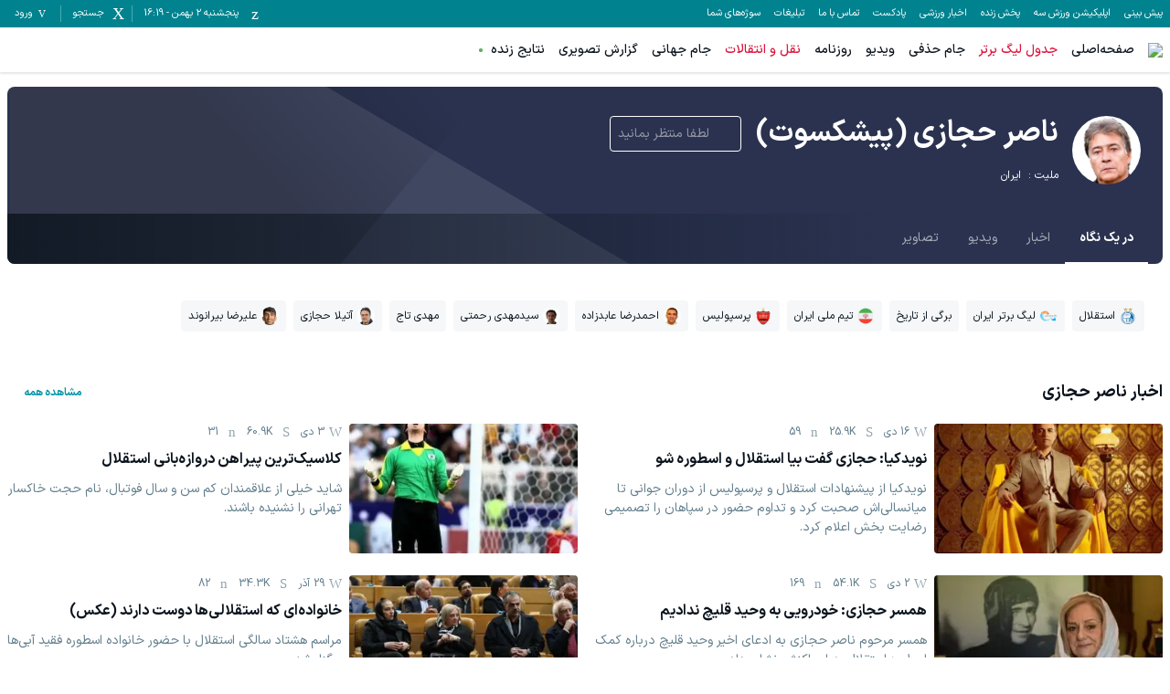

--- FILE ---
content_type: text/html; charset=utf-8
request_url: https://www.varzesh3.com/football/person/203703/%D9%86%D8%A7%D8%B5%D8%B1-%D8%AD%D8%AC%D8%A7%D8%B2%DB%8C
body_size: 23850
content:
<!DOCTYPE html><html lang="fa" prefix="og: http://ogp.me/ns#" data-app-version="1.14.1+build20260121122305979"><head><meta charSet="utf-8"/><meta name="viewport" content="width=device-width, initial-scale=1, viewport-fit=cover, user-scalable=no"/><link rel="stylesheet" href="/_next/static/css/6897cd46d34f416f.css" data-precedence="next"/><link rel="stylesheet" href="/_next/static/css/9241fcb63200ae61.css" data-precedence="next"/><link rel="stylesheet" href="/_next/static/css/242bdbd4eaeaab40.css" data-precedence="next"/><link rel="preload" as="script" fetchPriority="low" href="/_next/static/chunks/webpack-8e27586bb7043405.js"/><script src="/_next/static/chunks/87c73c54-3cfef45fbe5b6caa.js" async=""></script><script src="/_next/static/chunks/15edc7c2-663dc423d0ec5eba.js" async=""></script><script src="/_next/static/chunks/9507-5a69eef74e01b4b9.js" async=""></script><script src="/_next/static/chunks/main-app-56ee91db21388901.js" async=""></script><script src="/_next/static/chunks/b709133a-3c9377e106fd5d04.js" async=""></script><script src="/_next/static/chunks/d47f234b-b740d04ef67d8c1c.js" async=""></script><script src="/_next/static/chunks/2949-17632ec2eb009e2a.js" async=""></script><script src="/_next/static/chunks/7864-0d28e68ff51d388b.js" async=""></script><script src="/_next/static/chunks/7835-4f1d91f9cd286951.js" async=""></script><script src="/_next/static/chunks/9536-7c1fc5d47fbd40cb.js" async=""></script><script src="/_next/static/chunks/app/global-error-16cf399f2140752a.js" async=""></script><script src="/_next/static/chunks/4583-5ab20c7be9b5d9ca.js" async=""></script><script src="/_next/static/chunks/2044-a958675795661253.js" async=""></script><script src="/_next/static/chunks/app/%5Bsport%5D/person/%5Bid%5D/%5Bslug%5D/%5Btab%5D/page-cd43cff655367152.js" async=""></script><script src="/_next/static/chunks/app/error-72d03a715e103390.js" async=""></script><script src="/_next/static/chunks/app/page-57d46a5e9a061202.js" async=""></script><link rel="preload" href="/_next/static/chunks/2457.65751e270fbc5bc5.js" as="script" fetchPriority="low"/><link rel="icon" href="/favicons/favicon.ico" sizes="any"/><link rel="icon" sizes="16x16 32x32 64x64" href="/favicons/favicon.ico"/><link rel="icon" type="image/png" sizes="196x196" href="/favicons/favicon-192.png"/><link rel="icon" type="image/png" sizes="160x160" href="/favicons/favicon-160.png"/><link rel="icon" type="image/png" sizes="96x96" href="/favicons/favicon-96.png"/><link rel="icon" type="image/png" sizes="64x64" href="/favicons/favicon-64.png"/><link rel="icon" type="image/png" sizes="32x32" href="/favicons/favicon-32.png"/><link rel="icon" type="image/png" sizes="16x16" href="/favicons/favicon-16.png"/><link rel="apple-touch-icon" href="/favicons/favicon-57.png"/><link rel="apple-touch-icon" sizes="114x114" href="/favicons/favicon-114.png"/><link rel="apple-touch-icon" sizes="72x72" href="/favicons/favicon-72.png"/><link rel="apple-touch-icon" sizes="144x144" href="/favicons/favicon-144.png"/><link rel="apple-touch-icon" sizes="60x60" href="/favicons/favicon-60.png"/><link rel="apple-touch-icon" sizes="120x120" href="/favicons/favicon-120.png"/><link rel="apple-touch-icon" sizes="76x76" href="/favicons/favicon-76.png"/><link rel="apple-touch-icon" sizes="152x152" href="/favicons/favicon-152.png"/><link rel="apple-touch-icon" sizes="180x180" href="/favicons/favicon-180.png"/><meta name="msapplication-TileColor" content="#FFFFFF"/><meta name="msapplication-TileImage" content="/favicons/favicon-144.png"/><meta name="msapplication-config" content="/favicons/browserconfig.xml"/><link href="/fonts/iransans/woff2/IRANSansXFaNum-Regular.woff2" rel="preload" as="font" type="font/woff" crossorigin="anonymous"/><link href="/fonts/iransans/woff2/IRANSansXFaNum-Medium.woff2" rel="preload" as="font" type="font/woff" crossorigin="anonymous"/><link href="/fonts/iransans/woff2/IRANSansXFaNum-DemiBold.woff2" rel="preload" as="font" type="font/woff" crossorigin="anonymous"/><link href="/fonts/iransans/woff2/IRANSansXFaNum-Bold.woff2" rel="preload" as="font" type="font/woff" crossorigin="anonymous"/><link href="/fonts/varzesh3/vrz3.woff?v1.8" rel="preload" as="font" type="font/woff" crossorigin="anonymous"/><title>ناصر حجازی - آمار، اخبار و ویدئوها | ورزش سه</title><meta name="description" content="اخبار، اطلاعات، آمار، تصاویر و ویدیوهای ناصر حجازی"/><link rel="manifest" href="/service-worker/manifest.json"/><meta name="robots" content="index"/><link rel="canonical" href="https://www.varzesh3.com/football/player/203703/ناصر-حجازی"/><meta property="og:title" content="ناصر حجازی - آمار، اخبار و ویدئوها"/><meta property="og:description" content="اخبار، اطلاعات، آمار، تصاویر و ویدیوهای ناصر حجازی"/><meta property="og:url" content="https://www.varzesh3.com/football/player/203703/ناصر-حجازی"/><meta property="og:site_name" content="ورزش سه"/><meta property="og:locale" content="fa_IR"/><meta property="og:image" content="https://match-cdn.varzesh3.com/football-player/2023/05/22/C/oq1qwsox.jpg"/><meta property="og:type" content="website"/><meta name="twitter:card" content="summary_large_image"/><meta name="twitter:site" content="ورزش سه"/><meta name="twitter:title" content="ناصر حجازی - آمار، اخبار و ویدئوها"/><meta name="twitter:description" content="اخبار، اطلاعات، آمار، تصاویر و ویدیوهای ناصر حجازی"/><meta name="twitter:image" content="https://match-cdn.varzesh3.com/football-player/2023/05/22/C/oq1qwsox.jpg"/><script>
      try {
          var allowedHosts = ["www.varzesh3.com", "video.varzesh3.com", "pishbini.varzesh3.com", "pishbini-beta.varzesh3.com"];
          var currentHost = (window.location.hostname || "").toLowerCase();
          if (allowedHosts != '*' && !allowedHosts.includes(currentHost)) {
            window.location.href = "//" + allowedHosts[0] + window.location.pathname;
          }
      } catch (ex) {}
  </script><script type="application/ld+json">{"@context":"https://schema.org","@type":"Organization","name":"ورزش سه","url":"http://www.varzesh3.com/","logo":"http://www.varzesh3.com/assets/logos/varzesh3.svg","potentialAction":{"@type":"SearchAction","target":"https://www.varzesh3.com/search?q={search_term_string}","query":"required name=search_term_string"},"sameAs":["https://facebook.com/varzesh3","https://twitter.com/varzesh3","https://instagram.com/varzesh3"]}</script><script>if(typeof globalThis==='undefined'&&typeof window!=='undefined'){window.globalThis=window;}if(typeof Promise.allSettled!=='function'){Promise.allSettled=function(promises){return Promise.all(promises.map(p=>Promise.resolve(p).then(value=>({status:'fulfilled',value}),reason=>({status:'rejected',reason}))));}}if(typeof Promise.race!=='function'){Promise.race=function(promises){return new Promise((resolve,reject)=>{for(const p of promises){Promise.resolve(p).then(resolve,reject);}});}}</script><script>"undefined"==typeof AbortController&&function(t){function o(){this.aborted=!1,this._onabort=[]}function n(){this.signal=new o}o.prototype.addEventListener=function(t,o){"abort"===t&&this._onabort.push(o)},o.prototype.removeEventListener=function(t,o){"abort"===t&&(this._onabort=this._onabort.filter((t=>t!==o)))},o.prototype.dispatchEvent=function(t){"abort"===t&&(this.aborted=!0,this._onabort.forEach((t=>t())))},n.prototype.abort=function(){this.signal.dispatchEvent("abort")},t.AbortController=n,t.AbortSignal=o}("undefined"!=typeof globalThis?globalThis:"undefined"!=typeof window?window:this);</script><script src="/_next/static/chunks/polyfills-42372ed130431b0a.js" noModule=""></script></head><body class="undefined"><div id="v3-app"><noscript><iframe src="https://www.googletagmanager.com/ns.html?id=GTM-5BWLB69" height="0" width="0" style="display:none;visibility:hidden"></iframe></noscript><style>#nprogress{pointer-events:none}#nprogress .bar{background:#4DD0E1;position:fixed;z-index:1600;top: 0;left:0;width:100%;height:4px}#nprogress .peg{display:block;position:absolute;right:0;width:100px;height:100%;box-shadow:0 0 10px #4DD0E1,0 0 5px #4DD0E1;opacity:1;-webkit-transform:rotate(3deg) translate(0px,-4px);-ms-transform:rotate(3deg) translate(0px,-4px);transform:rotate(3deg) translate(0px,-4px)}#nprogress .spinner{display:block;position:fixed;z-index:1600;top: 15px;right:15px}#nprogress .spinner-icon{width:18px;height:18px;box-sizing:border-box;border:2px solid transparent;border-top-color:#4DD0E1;border-left-color:#4DD0E1;border-radius:50%;-webkit-animation:nprogress-spinner 400ms linear infinite;animation:nprogress-spinner 400ms linear infinite}.nprogress-custom-parent{overflow:hidden;position:relative}.nprogress-custom-parent #nprogress .bar,.nprogress-custom-parent #nprogress .spinner{position:absolute}@-webkit-keyframes nprogress-spinner{0%{-webkit-transform:rotate(0deg)}100%{-webkit-transform:rotate(360deg)}}@keyframes nprogress-spinner{0%{transform:rotate(0deg)}100%{transform:rotate(360deg)}}</style><header><div><div class="v376pxi0 v31gnnpzl"><div class="v38x9d4c v3ack27t v3h8yej3 v3jx7936 v31unv9si v3ovhlqn v31q0g3np v378zum5 v36s0dn4 v31qughib v318tqr4w"><div class="v378zum5 v36s0dn4"><div class="v36s0dn4 v31s85apg v31wr0jn2"><a class="v31j6dyjg v3td88tv v3t102qc" href="https://pishbini.varzesh3.com" target="_blank">پیش بینی </a><a class="v31j6dyjg v3td88tv v3t102qc" href="https://www.varzesh3.com/app" target="_blank">اپلیکیشن ورزش سه</a><a class="v31j6dyjg v3td88tv v3t102qc" href="https://www.anten.ir/?utm_source=varzesh3&amp;utm_medium=homepage_header&amp;utm_campaign=always" target="_blank">پخش زنده</a><a class="v31j6dyjg v3td88tv v3t102qc" href="https://www.varzesh3.com/news" target="_self">اخبار ورزشی</a><a class="v31j6dyjg v3td88tv v3t102qc" href="https://www.varzesh3.com/podcast" target="_blank">پادکست</a><a class="v31j6dyjg v3td88tv v3t102qc" href="https://www.varzesh3.com/contact" target="_blank">تماس با ما</a><a class="v31j6dyjg v3td88tv v3t102qc" href="https://www.varzesh3.com/advertisement" target="_blank">تبلیغات</a><a class="v31j6dyjg v3td88tv v3t102qc" href="https://video.varzesh3.com/freereporter" target="_blank">سوژه‌های شما</a></div></div><div class="v3ack27t v378zum5 v36s0dn4 v32lah0s"><span class="v378zum5 v36s0dn4 v3rcqsce v3f18ygs v3et2fuk v31ypdohk v31jlsl05 v38odvtn v3fpq2vo" data-nosnippet=""><span class="v3-calendar v31xp8n7a v3mix8c7 v31jvydc1 v3td88tv v319kjcj4"></span><span class="v31j6dyjg v3td88tv v3l010v5">پنجشنبه ۲ بهمن<!-- --> - <!-- -->16:19</span></span><span class="v378zum5 v36s0dn4 v3rcqsce v3f18ygs v3et2fuk v31ypdohk v31jlsl05 v38odvtn v3fpq2vo"><span class="v3-search v31xp8n7a v3mix8c7 v31jvydc1 v3td88tv v319kjcj4"></span><span class="v31j6dyjg v3td88tv v3l010v5">جستجو</span></span><span class="v378zum5 v36s0dn4 v3rcqsce v3f18ygs v3et2fuk v31ypdohk v31jlsl05 v38odvtn v3fpq2vo v31pju0fl v3l56j7k"><span class="v3-user v3ei323j v31hqqo9t v3vwhms9 v3td88tv v319kjcj4"></span><span class="v31j6dyjg v3td88tv v3l010v5">ورود</span></span></div></div></div><div class="v31s85apg v3ixxii4 v31q2oy4v v313vifvy v3u96u03 v33m8u43 v31ey2m1c v3h8yej3 v35yr21d v3679uo6"><div class="v31a9z2e0 v378zum5 v3u96u03 v37z7khe v319e9uyk v3ixxii4 v33m8u43 v313vifvy v3h8yej3"><form role="search" autoComplete="off" class="v38x9d4c v3ack27t v3163pfp v3y13l1i v378zum5 v3h8yej3 v3jx7936 v31unv9si v3ovhlqn v31q0g3np v36s0dn4 v31n2onr6" action="https://www.varzesh3.com/search" method="GET"><input type="search" placeholder="جستجوی اخبار، تیم‌ها، بازیکنان، ویدیوهای ورزشی …" class="v398rzlu v3x40hx4 v31gs6z28 v31xhzh4r v31k6wstc v31asz8e3 v31sxf85j v3zyj77d v3o1l8bm v3yqo8s9 v3iwf643 v31hr2gdg v31gh5o4n v31f8o9t0" name="q" value=""/><span class="v3vy4d1p v3xk0z11 v378zum5 v3l56j7k v36s0dn4 v31ypdohk"><img alt="close" loading="lazy" width="24" height="24" decoding="async" data-nimg="1" class="" style="color:transparent" srcSet="/_next/image?url=%2Fassets%2Ficons%2Fclose.svg&amp;w=32&amp;q=75 1x, /_next/image?url=%2Fassets%2Ficons%2Fclose.svg&amp;w=48&amp;q=75 2x" src="/_next/image?url=%2Fassets%2Ficons%2Fclose.svg&amp;w=48&amp;q=75"/></span></form></div></div></div><div class="v3x40hx4 v31vbbj68"><div class="v38x9d4c v3ack27t v3h8yej3 v3jx7936 v31unv9si v3ovhlqn v31q0g3np v378zum5 v36s0dn4 v31qughib v3e8ttls v3ulx89o"><div class="v378zum5 v36s0dn4"><span class="v378zum5 v3c079km v31ypdohk v3et2fuk"><svg xmlns="http://www.w3.org/2000/svg" width="24" height="24" viewBox="0 0 24 24"><g fill="none" fill-rule="evenodd"><g><g><path d="M0 0L24 0 24 24 0 24z" transform="translate(-320 -16) translate(320 16)"></path><path fill="#757575" d="M3 18h18v-2H3v2zm0-5h18v-2H3v2zm0-7v2h18V6H3z" transform="translate(-320 -16) translate(320 16)"></path></g></g></g></svg></span><a href="https://www.varzesh3.com/"><img alt="ورزش سه" loading="lazy" width="98" height="30" decoding="async" data-nimg="1" class="v3183tlwk v31gnnpzl v319kjcj4 v3115dhu7" style="color:transparent" srcSet="/_next/image?url=%2Fassets%2Flogos%2Fvarzesh3.svg&amp;w=128&amp;q=75 1x, /_next/image?url=%2Fassets%2Flogos%2Fvarzesh3.svg&amp;w=256&amp;q=75 2x" src="/_next/image?url=%2Fassets%2Flogos%2Fvarzesh3.svg&amp;w=256&amp;q=75"/></a><div class="v36s0dn4 v31s85apg v31wr0jn2"><a title="صفحه‌اصلی" class="v3if65rj v31f8o9t0 v3q0ohe5 v3k50ysn v3981lxk" href="https://www.varzesh3.com/" target="_self">صفحه‌اصلی</a><a title="جدول لیگ برتر" class="v3if65rj v3q0ohe5 v3k50ysn v3981lxk v3xtali7" href="https://www.varzesh3.com/football/league/6/%D9%84%DB%8C%DA%AF-%D8%A8%D8%B1%D8%AA%D8%B1-%D8%A7%DB%8C%D8%B1%D8%A7%D9%86" target="_blank">جدول لیگ برتر</a><a title="جام حذفی" class="v3if65rj v31f8o9t0 v3q0ohe5 v3k50ysn v3981lxk" href="https://www.varzesh3.com/football/league/22/%D8%AC%D8%A7%D9%85-%D8%AD%D8%B0%D9%81%DB%8C-%D8%A7%DB%8C%D8%B1%D8%A7%D9%86/%D8%A8%D8%A7%D8%B2%DB%8C-%D9%87%D8%A7" target="_blank">جام حذفی</a><a title="ویدیو" class="v3if65rj v31f8o9t0 v3q0ohe5 v3k50ysn v3981lxk" href="https://video.varzesh3.com" target="_blank">ویدیو</a><a title="روزنامه" class="v3if65rj v31f8o9t0 v3q0ohe5 v3k50ysn v3981lxk" href="https://www.varzesh3.com/newspaper" target="_blank">روزنامه</a><a title="نقل و انتقالات" class="v3if65rj v3q0ohe5 v3k50ysn v3981lxk v3xtali7" href="https://www.varzesh3.com/football/transfers/iran/%D9%86%D9%82%D9%84-%D9%88-%D8%A7%D9%86%D8%AA%D9%82%D8%A7%D9%84%D8%A7%D8%AA-%D9%84%DB%8C%DA%AF-%D8%A8%D8%B1%D8%AA%D8%B1" target="_self">نقل و انتقالات</a><a title="جام جهانی" class="v3if65rj v31f8o9t0 v3q0ohe5 v3k50ysn v3981lxk" href="https://www.varzesh3.com/football/league/28/%D8%AC%D8%A7%D9%85-%D8%AC%D9%87%D8%A7%D9%86%DB%8C" target="_blank">جام جهانی</a><a title="گزارش تصویری" class="v3if65rj v31f8o9t0 v3q0ohe5 v3k50ysn v3981lxk" href="https://www.varzesh3.com/album" target="_blank">گزارش تصویری</a><a title="نتایج زنده" class="v3if65rj v31f8o9t0 v3q0ohe5 v3k50ysn v3981lxk v31s928wv v3kzuyoe v31nxlm v31ycj3ng v31wippwt v31e1aq9x v314esn3s v312c2u30 v31o8pf0f v31iofbvg v3gj96hr v31115f6i" href="https://www.varzesh3.com/livescore" target="_self">نتایج زنده</a></div></div><div class="v36s0dn4 v378zum5 v3c079km"><a title="اپلیکیشن اندروید ورزش سه" class="v3q0ohe5 v3k50ysn v3981lxk v3fifm61 v31tpqehw v3xtali7 v31n2onr6 v310b6aqq" href="https://www.varzesh3.com/app" target="_self">اپلیکیشن اندروید ورزش سه<span class="v3u96u03 v3h8yej3 v3qu0tyb v31o583il v310l6tqk v319quxql v3cb9vn3 v31hmns74 v31cpjm7i v3b0dqd5 v3hq5o37 v31y3wzot v31rmj1tg v3e0avly v3y1dvcc"></span></a></div><div class="v3ack27t v35yr21d v398rzlu v31lr1uin v3s9mwh0 v31p5oq8j v31if0o47 v31s85apg v31wr0jn2"></div></div></div></header><div class="v3dj266r v37ta9in v31yztbdb v31uukdl3"><div class="v378zum5 v3dt5ytf v3h8yej3"><div class="v378zum5 v36s0dn4 v3l56j7k"><div class="v38x9d4c v3ack27t v3163pfp v3y13l1i v378zum5 v3dt5ytf v3h8yej3 v3jx7936 v31unv9si v3ovhlqn"><div class="v31bsvo1d v31lqge37 v3fungia v318d0r48 v31xsqp64 v378zum5 v3dt5ytf v31qughib v31cy8zhl v31yxasln v312oa2kn v32u8bby v322s7jd v31n2onr6 v311md1zd"><div class="v3h8yej3 v378zum5 v3ozqiw3 v38tyfyb v3195j0bk v3lqzeqv v36s0dn4 v31n2onr6 v31x85hfe v3ou54vl"><div class="v3efyazp v3b3r6kr"><img alt="" loading="lazy" width="75" height="75" decoding="async" data-nimg="1" class="v39fslfs v3r931m4 v316rqkct v35b7jk1" style="color:transparent" src="https://match-cdn.varzesh3.com/football-player/2023/05/22/C/oq1qwsox.jpg?w=75"/></div><div class="v378zum5 v3dt5ytf"><div><div class="v378zum5 v31n2onr6 v31ypdohk v3se5ku5 v37a106z v3167g77z v3dt5ytf v3lis2sq"><h1 class="v3osj86m v3tlwlhj v31sqbtui v31yf7rl7 v3117nqv4 v378zum5 v36s0dn4"> <!-- -->ناصر حجازی<!-- --> <!-- -->(پیشکسوت)<!-- --> </h1><div class="v31kylzug v31lp4zey v31heor9g v312oqio5 v378zum5 v31n2onr6 v36s0dn4 v31ypdohk v31yf7rl7 v3yw58hv"><button class="v31heor9g v3jbqb8w v330t0l4 v3lw0cx3 v31gs6z28 v378zum5 v31n2onr6 v3e8ttls v36s0dn4 v31hr2gdg v31ypdohk v3tgyt42 v31hc1fzr v3ijokvz" disabled=""><img alt="" loading="lazy" width="18" height="18" decoding="async" data-nimg="1" class="v31xp8n7a v3mix8c7 v3et2fuk" style="color:transparent" srcSet="/_next/image?url=%2Fassets%2Ficons%2Fheart-outline.svg&amp;w=32&amp;q=75 1x, /_next/image?url=%2Fassets%2Ficons%2Fheart-outline.svg&amp;w=48&amp;q=75 2x" src="/_next/image?url=%2Fassets%2Ficons%2Fheart-outline.svg&amp;w=48&amp;q=75"/>لطفا منتظر بمانید</button></div></div></div><div class="v31s85apg v31ru7vs9 v31a02dak v36s0dn4 v3fifm61 v3w7yly9"><div class="v378zum5 v3yvzaej v3fpq2vo v36s0dn4 v31pnloai v31fylewd v31qx5ct2"><span>ملیت : </span><span class="v31db2dqx">ایران</span></div></div></div></div><div class="v378zum5 v3jlnyyh v31a02dak v36s0dn4 v3fifm61 v31xk1jr8 v31hq5gj4"><div class="v378zum5 v3yvzaej v3fpq2vo v36s0dn4 v31pnloai v31fylewd v31qx5ct2"><span>ملیت : </span><span class="v31db2dqx">ایران</span></div></div><div class="v3hvb22g v31wpp6rh v3gftwnw v3zou8ck v3x8r0k6 v3iy17q3 v32u8bby v334csy5 v378zum5 v33ieub6 v3lis2sq v31qughib v31ghz6dp v314jx9vb v31xk1jr8 v3qoeqtw v3h8yej3 v31n2onr6 v3htitgo"><div class="v378zum5 v31q0g3np v31hr2gdg v31nhvcw1 v36s0dn4 v31n2onr6 v31vjfegm v3e8uvvx v3193iq5w v3ysyzu8 v31pq812k v31rohswg v3fk6m8"><a class="v31okw0bk v387ps6o v3s0fqhl v311j82ue v3ws148i v378zum5 v36s0dn4 v3l56j7k v32b8uid v3fifm61 v3akkj83 v3nm25rq v3yfqnmn v3t0e3qv v3117nqv4 v31p9w8yk v3t8rpxf v31hc1fzr" data-active="true" href="/football/person/203703/ناصر-حجازی">در یک نگاه</a><a class="v31okw0bk v387ps6o v3s0fqhl v311j82ue v3ws148i v31ypdohk v378zum5 v36s0dn4 v3l56j7k v32b8uid v3fifm61 v3akkj83 v39r1u3d v3nm25rq v3yfqnmn v31p9w8yk v3197sbye" data-active="false" href="/football/person/203703/ناصر-حجازی/اخبار">اخبار</a><a class="v31okw0bk v387ps6o v3s0fqhl v311j82ue v3ws148i v31ypdohk v378zum5 v36s0dn4 v3l56j7k v32b8uid v3fifm61 v3akkj83 v39r1u3d v3nm25rq v3yfqnmn v31p9w8yk v3197sbye" data-active="false" href="/football/person/203703/ناصر-حجازی/ویدیوها">ویدیو</a><a class="v31okw0bk v387ps6o v3s0fqhl v311j82ue v3ws148i v31ypdohk v378zum5 v36s0dn4 v3l56j7k v32b8uid v3fifm61 v3akkj83 v39r1u3d v3nm25rq v3yfqnmn v31p9w8yk v3197sbye" data-active="false" href="/football/person/203703/ناصر-حجازی/تصاویر">تصاویر</a></div></div></div></div></div><div class="v3qui205"><div class="v38x9d4c v3ack27t v3163pfp v3y13l1i v378zum5 v3dt5ytf v3h8yej3 v3jx7936 v31unv9si v3ovhlqn"><div class="v378zum5 v31a02dak v31bawvfr v3v8wvd9"><div class="v31otvp5z v3193iq5w v3163pfp v3y13l1i v31n2onr6 v3h8yej3 v31sio897 v3lteddt v378zum5 v3dt5ytf"><div class="v31a02dak v31bawvfr v3v8wvd9 v378zum5 v3dt5ytf v3b3r6kr v31717udv"><div class="v378zum5 v36s0dn4 v3h8yej3 v31n2onr6"><span class="v31s85apg v31ru7vs9 v36s0dn4 v3l56j7k v387ps6o v3t0e3qv v347corl v3z5rk10"><img alt="" loading="lazy" width="24" height="24" decoding="async" data-nimg="1" class="" style="color:transparent" srcSet="/_next/image?url=%2Fassets%2Ficons%2Fangle-right.svg&amp;w=32&amp;q=75 1x, /_next/image?url=%2Fassets%2Ficons%2Fangle-right.svg&amp;w=48&amp;q=75 2x" src="/_next/image?url=%2Fassets%2Ficons%2Fangle-right.svg&amp;w=48&amp;q=75"/></span><div class="v398rzlu v378zum5 v36s0dn4 v3b3r6kr v31ba4aug"><div class="v398rzlu v378zum5 v31cy8zhl v31l754pr v3q2gx43"><div class="v32lah0s"><a class="v31wleh1t v3115cv6a v312oqio5 v33nfvp2 v36s0dn4 v3fifm61 v3wc7x28 v390ne7k v31xmf6yo v31e56ztr v31iog12x v3l010v5 v318tqr4w v32ortz2" href="https://www.varzesh3.com/football/team/4/استقلال"><img alt="" loading="lazy" width="20" height="20" decoding="async" data-nimg="1" class="v3w4jnvo v31qx5ct2 v319kjcj4 v3115dhu7 v31iog12x" style="color:transparent" src="https://match-cdn.varzesh3.com/football-team/owb2e51r.png?w=30"/><span>استقلال</span></a></div><div class="v32lah0s"><a class="v31wleh1t v3115cv6a v312oqio5 v33nfvp2 v36s0dn4 v3fifm61 v3wc7x28 v390ne7k v31xmf6yo v31e56ztr v31iog12x v3l010v5 v318tqr4w v32ortz2" href="https://www.varzesh3.com/football/league/6/لیگ-برتر-ایران"><img alt="" loading="lazy" width="20" height="20" decoding="async" data-nimg="1" class="v3w4jnvo v31qx5ct2 v319kjcj4 v3115dhu7 v31iog12x" style="color:transparent" src="https://match-cdn.varzesh3.com/football-league/byyk02rb.png?w=30"/><span>لیگ برتر ایران</span></a></div><div class="v32lah0s"><a class="v31wleh1t v3115cv6a v312oqio5 v33nfvp2 v36s0dn4 v3fifm61 v3wc7x28 v390ne7k v31xmf6yo v31e56ztr v31iog12x v3l010v5 v318tqr4w v32ortz2" href="https://www.varzesh3.com/tag/939749/برگی-از-تاریخ"><span>برگی از تاریخ</span></a></div><div class="v32lah0s"><a class="v31wleh1t v3115cv6a v312oqio5 v33nfvp2 v36s0dn4 v3fifm61 v3wc7x28 v390ne7k v31xmf6yo v31e56ztr v31iog12x v3l010v5 v318tqr4w v32ortz2" href="https://www.varzesh3.com/football/team/313/تیم-ملی-ایران"><img alt="" loading="lazy" width="20" height="20" decoding="async" data-nimg="1" class="v3w4jnvo v31qx5ct2 v319kjcj4 v3115dhu7 v31iog12x" style="color:transparent" src="https://match-cdn.varzesh3.com/football-team/hluh325f.png?w=30"/><span>تیم ملی ایران</span></a></div><div class="v32lah0s"><a class="v31wleh1t v3115cv6a v312oqio5 v33nfvp2 v36s0dn4 v3fifm61 v3wc7x28 v390ne7k v31xmf6yo v31e56ztr v31iog12x v3l010v5 v318tqr4w v32ortz2" href="https://www.varzesh3.com/football/team/6/پرسپولیس"><img alt="" loading="lazy" width="20" height="20" decoding="async" data-nimg="1" class="v3w4jnvo v31qx5ct2 v319kjcj4 v3115dhu7 v31iog12x" style="color:transparent" src="https://match-cdn.varzesh3.com/football-team/zwlji1u1.png?w=30"/><span>پرسپولیس</span></a></div><div class="v32lah0s"><a class="v31wleh1t v3115cv6a v312oqio5 v33nfvp2 v36s0dn4 v3fifm61 v3wc7x28 v390ne7k v31xmf6yo v31e56ztr v31iog12x v3l010v5 v318tqr4w v32ortz2" href="https://www.varzesh3.com/football/person/202742/احمدرضا-عابدزاده"><img alt="" loading="lazy" width="20" height="20" decoding="async" data-nimg="1" class="v3w4jnvo v31qx5ct2 v319kjcj4 v3115dhu7 v31iog12x v316rqkct" style="color:transparent" src="https://match-cdn.varzesh3.com/football-player/2023/03/08/C/keolsjzc.jpg?w=30"/><span>احمدرضا عابدزاده</span></a></div><div class="v32lah0s"><a class="v31wleh1t v3115cv6a v312oqio5 v33nfvp2 v36s0dn4 v3fifm61 v3wc7x28 v390ne7k v31xmf6yo v31e56ztr v31iog12x v3l010v5 v318tqr4w v32ortz2" href="https://www.varzesh3.com/football/person/58/سیدمهدی-رحمتی"><img alt="" loading="lazy" width="20" height="20" decoding="async" data-nimg="1" class="v3w4jnvo v31qx5ct2 v319kjcj4 v3115dhu7 v31iog12x v316rqkct" style="color:transparent" src="https://match-cdn.varzesh3.com/football-player/2023/08/18/C/wkej4c03.jpg?w=30"/><span>سیدمهدی رحمتی</span></a></div><div class="v32lah0s"><a class="v31wleh1t v3115cv6a v312oqio5 v33nfvp2 v36s0dn4 v3fifm61 v3wc7x28 v390ne7k v31xmf6yo v31e56ztr v31iog12x v3l010v5 v318tqr4w v32ortz2" href="https://www.varzesh3.com/tag/456/مهدی-تاج"><span>مهدی تاج</span></a></div><div class="v32lah0s"><a class="v31wleh1t v3115cv6a v312oqio5 v33nfvp2 v36s0dn4 v3fifm61 v3wc7x28 v390ne7k v31xmf6yo v31e56ztr v31iog12x v3l010v5 v318tqr4w v32ortz2" href="https://www.varzesh3.com/football/person/230363/آتیلا-حجازی"><img alt="" loading="lazy" width="20" height="20" decoding="async" data-nimg="1" class="v3w4jnvo v31qx5ct2 v319kjcj4 v3115dhu7 v31iog12x v316rqkct" style="color:transparent" src="https://match-cdn.varzesh3.com/football-player/2024/09/07/C/b14yvmer.jpg?w=30"/><span>آتیلا حجازی</span></a></div><div class="v32lah0s"><a class="v31wleh1t v3115cv6a v312oqio5 v33nfvp2 v36s0dn4 v3fifm61 v3wc7x28 v390ne7k v31xmf6yo v31e56ztr v31iog12x v3l010v5 v318tqr4w v32ortz2" href="https://www.varzesh3.com/football/person/39427/علیرضا-بیرانوند"><img alt="" loading="lazy" width="20" height="20" decoding="async" data-nimg="1" class="v3w4jnvo v31qx5ct2 v319kjcj4 v3115dhu7 v31iog12x v316rqkct" style="color:transparent" src="https://match-cdn.varzesh3.com/football-player/2025/12/14/C/bks0zoh4.jpg?w=30"/><span>علیرضا بیرانوند</span></a></div></div></div><span class="v31s85apg v31ru7vs9 v3l56j7k v36s0dn4 v387ps6o v3t0e3qv v347corl v3z5rk10"><img alt="" loading="lazy" width="24" height="24" decoding="async" data-nimg="1" class="" style="color:transparent" srcSet="/_next/image?url=%2Fassets%2Ficons%2Fangle-left.svg&amp;w=32&amp;q=75 1x, /_next/image?url=%2Fassets%2Ficons%2Fangle-left.svg&amp;w=48&amp;q=75 2x" src="/_next/image?url=%2Fassets%2Ficons%2Fangle-left.svg&amp;w=48&amp;q=75"/></span></div></div><div class="v31a02dak v31bawvfr v3v8wvd9 v3cztzz0 v378zum5 v3dt5ytf v3b3r6kr"><div class="v378zum5 v31q0g3np v36s0dn4 v31qughib v3s5wgv8 v31miatn0 v376ihet"><h2 class="v3osj86m v3117nqv4">اخبار <!-- -->ناصر حجازی</h2><a class="v378zum5 v36s0dn4 v3167g77z v311e661s v3117nqv4 v3fifm61" href="/football/person/203703/ناصر-حجازی/اخبار">مشاهده همه<img alt="" loading="lazy" width="18" height="18" decoding="async" data-nimg="1" class="" style="color:transparent" srcSet="/_next/image?url=%2Fassets%2Ficons%2Farrow-left-accent.svg&amp;w=32&amp;q=75 1x, /_next/image?url=%2Fassets%2Ficons%2Farrow-left-accent.svg&amp;w=48&amp;q=75 2x" src="/_next/image?url=%2Fassets%2Ficons%2Farrow-left-accent.svg&amp;w=48&amp;q=75"/></a></div><div class="v378zum5 v31q0g3np v31a02dak v3h8yej3"><div class="v31otvp5z v3193iq5w v3163pfp v3y13l1i v31n2onr6 v3h8yej3 v31bkphxu v3fnhnpu v31hq5gj4"><div class="v378zum5 v31q0g3np v31cy8zhl"><a class="v3owk67t v312oqio5 v31n2onr6 v3fhlp2a v3ol6ksa v32lah0s v3b3r6kr" href="https://www.varzesh3.com/news/2236654/نویدکیا-حجازی-گفت-بیا-استقلال-و-اسطوره-شو"><div class="v3fm15kc v31n2onr6 v3h8yej3 v3b3r6kr"><img alt="نویدکیا: حجازی گفت بیا استقلال و اسطوره شو" loading="lazy" width="300" height="155" decoding="async" data-nimg="1" class="v31ey2m1c v35yr21d v3l1xv1r v3115dhu7 v310l6tqk v33m8u43 v313vifvy v3h8yej3" style="color:transparent" src="https://news-cdn.varzesh3.com/pictures/2026/01/04/C/cfqjrnn15.webp?w=300"/></div></a><div class="v378zum5 v3dt5ytf v31db2dqx v398rzlu"><div class="v378zum5 v36s0dn4 v31a02dak v31k6wstc v31ksy3ym v31gp4ges v3dj266r v31e56ztr"><span class="v378zum5 v36s0dn4 v3et2fuk"><span class="v3-clock v31a00udw v3x3o462 v319kjcj4 v3115dhu7 v31iog12x v31ct8sxb v31xfmuju"></span><span class="v31iog12x"> 16 دی</span></span><span class="v378zum5 v36s0dn4 v3et2fuk"><span class="v3-eye-fill v31a00udw v3x3o462 v319kjcj4 v3115dhu7 v31iog12x v31ct8sxb v31xfmuju"></span><span class="v31iog12x">25.9K</span></span><span class="v378zum5 v36s0dn4 v3et2fuk"><span class="v3-comment v31a00udw v3x3o462 v319kjcj4 v3115dhu7 v31iog12x v31ct8sxb v31xfmuju"></span><span class="v31iog12x">59</span></span></div><a href="https://www.varzesh3.com/news/2236654/نویدکیا-حجازی-گفت-بیا-استقلال-و-اسطوره-شو"><span class="v31h7i4cw v31ua5tub v3104kibb v3fifm61 v317e3ifc v3a7kkou v3117nqv4 v3at24cr v3b3r6kr v3lyipyv v3wc7x28">نویدکیا: حجازی گفت بیا استقلال و اسطوره شو</span></a><p class="v3if65rj v31gp4ges v31hr2gdg v31xmf6yo v31s85apg v3devi71">نویدکیا از پیشنهادات استقلال و پرسپولیس از دوران جوانی تا میانسالی‌اش صحبت کرد و تداوم حضور در سپاهان را تصمیمی رضایت بخش اعلام کرد.</p></div></div><p class="v31k6wstc v31gp4ges v31hr2gdg v31xmf6yo v3c079km">نویدکیا از پیشنهادات استقلال و پرسپولیس از دوران جوانی تا میانسالی‌اش صحبت کرد و تداوم حضور در سپاهان را تصمیمی رضایت بخش اعلام کرد.</p></div><div class="v31otvp5z v3193iq5w v3163pfp v3y13l1i v31n2onr6 v3h8yej3 v31bkphxu v3fnhnpu v31hq5gj4"><div class="v378zum5 v31q0g3np v31cy8zhl"><a class="v3owk67t v312oqio5 v31n2onr6 v3fhlp2a v3ol6ksa v32lah0s v3b3r6kr" href="https://www.varzesh3.com/news/2233681/کلاسیک-ترین-پیراهن-دروازه-بانی-استقلال"><div class="v3fm15kc v31n2onr6 v3h8yej3 v3b3r6kr"><img alt="کلاسیک‌ترین پیراهن دروازه‌بانی استقلال" loading="lazy" width="300" height="155" decoding="async" data-nimg="1" class="v31ey2m1c v35yr21d v3l1xv1r v3115dhu7 v310l6tqk v33m8u43 v313vifvy v3h8yej3" style="color:transparent" src="https://news-cdn.varzesh3.com/pictures/2025/12/23/D/rzvjng0o5.webp?w=300"/></div></a><div class="v378zum5 v3dt5ytf v31db2dqx v398rzlu"><div class="v378zum5 v36s0dn4 v31a02dak v31k6wstc v31ksy3ym v31gp4ges v3dj266r v31e56ztr"><span class="v378zum5 v36s0dn4 v3et2fuk"><span class="v3-clock v31a00udw v3x3o462 v319kjcj4 v3115dhu7 v31iog12x v31ct8sxb v31xfmuju"></span><span class="v31iog12x"> 3 دی</span></span><span class="v378zum5 v36s0dn4 v3et2fuk"><span class="v3-eye-fill v31a00udw v3x3o462 v319kjcj4 v3115dhu7 v31iog12x v31ct8sxb v31xfmuju"></span><span class="v31iog12x">60.9K</span></span><span class="v378zum5 v36s0dn4 v3et2fuk"><span class="v3-comment v31a00udw v3x3o462 v319kjcj4 v3115dhu7 v31iog12x v31ct8sxb v31xfmuju"></span><span class="v31iog12x">31</span></span></div><a href="https://www.varzesh3.com/news/2233681/کلاسیک-ترین-پیراهن-دروازه-بانی-استقلال"><span class="v31h7i4cw v31ua5tub v3104kibb v3fifm61 v317e3ifc v3a7kkou v3117nqv4 v3at24cr v3b3r6kr v3lyipyv v3wc7x28">کلاسیک‌ترین پیراهن دروازه‌بانی استقلال</span></a><p class="v3if65rj v31gp4ges v31hr2gdg v31xmf6yo v31s85apg v3devi71">شاید خیلی از علاقمندان کم سن و سال فوتبال، نام حجت خاکسار تهرانی را نشنیده باشند.</p></div></div><p class="v31k6wstc v31gp4ges v31hr2gdg v31xmf6yo v3c079km">شاید خیلی از علاقمندان کم سن و سال فوتبال، نام حجت خاکسار تهرانی را نشنیده باشند.</p></div><div class="v31otvp5z v3193iq5w v3163pfp v3y13l1i v31n2onr6 v3h8yej3 v31bkphxu v3fnhnpu v31hq5gj4"><div class="v378zum5 v31q0g3np v31cy8zhl"><a class="v3owk67t v312oqio5 v31n2onr6 v3fhlp2a v3ol6ksa v32lah0s v3b3r6kr" href="https://www.varzesh3.com/news/2233544/همسر-حجازی-خودرویی-به-وحید-قلیچ-ندادیم"><div class="v3fm15kc v31n2onr6 v3h8yej3 v3b3r6kr"><img alt="همسر حجازی: خودرویی به وحید قلیچ ندادیم " loading="lazy" width="300" height="155" decoding="async" data-nimg="1" class="v31ey2m1c v35yr21d v3l1xv1r v3115dhu7 v310l6tqk v33m8u43 v313vifvy v3h8yej3" style="color:transparent" src="https://news-cdn.varzesh3.com/pictures/2025/12/23/C/sqda2hwi9.webp?w=300"/></div></a><div class="v378zum5 v3dt5ytf v31db2dqx v398rzlu"><div class="v378zum5 v36s0dn4 v31a02dak v31k6wstc v31ksy3ym v31gp4ges v3dj266r v31e56ztr"><span class="v378zum5 v36s0dn4 v3et2fuk"><span class="v3-clock v31a00udw v3x3o462 v319kjcj4 v3115dhu7 v31iog12x v31ct8sxb v31xfmuju"></span><span class="v31iog12x"> 2 دی</span></span><span class="v378zum5 v36s0dn4 v3et2fuk"><span class="v3-eye-fill v31a00udw v3x3o462 v319kjcj4 v3115dhu7 v31iog12x v31ct8sxb v31xfmuju"></span><span class="v31iog12x">54.1K</span></span><span class="v378zum5 v36s0dn4 v3et2fuk"><span class="v3-comment v31a00udw v3x3o462 v319kjcj4 v3115dhu7 v31iog12x v31ct8sxb v31xfmuju"></span><span class="v31iog12x">169</span></span></div><a href="https://www.varzesh3.com/news/2233544/همسر-حجازی-خودرویی-به-وحید-قلیچ-ندادیم"><span class="v31h7i4cw v31ua5tub v3104kibb v3fifm61 v317e3ifc v3a7kkou v3117nqv4 v3at24cr v3b3r6kr v3lyipyv v3wc7x28">همسر حجازی: خودرویی به وحید قلیچ ندادیم </span></a><p class="v3if65rj v31gp4ges v31hr2gdg v31xmf6yo v31s85apg v3devi71">همسر مرحوم ناصر حجازی به ادعای اخیر وحید قلیچ درباره کمک اسطوره استقلال به او واکنش نشان داد.</p></div></div><p class="v31k6wstc v31gp4ges v31hr2gdg v31xmf6yo v3c079km">همسر مرحوم ناصر حجازی به ادعای اخیر وحید قلیچ درباره کمک اسطوره استقلال به او واکنش نشان داد.</p></div><div class="v31otvp5z v3193iq5w v3163pfp v3y13l1i v31n2onr6 v3h8yej3 v31bkphxu v3fnhnpu v31hq5gj4"><div class="v378zum5 v31q0g3np v31cy8zhl"><a class="v3owk67t v312oqio5 v31n2onr6 v3fhlp2a v3ol6ksa v32lah0s v3b3r6kr" href="https://www.varzesh3.com/news/2202854/خانواده-ای-که-استقلالی-ها-دوست-دارند-عکس"><div class="v3fm15kc v31n2onr6 v3h8yej3 v3b3r6kr"><img alt="خانواده‌ای که استقلالی‌ها دوست دارند (عکس)" loading="lazy" width="300" height="155" decoding="async" data-nimg="1" class="v31ey2m1c v35yr21d v3l1xv1r v3115dhu7 v310l6tqk v33m8u43 v313vifvy v3h8yej3" style="color:transparent" src="https://news-cdn.varzesh3.com/pictures/2025/12/20/A/lyllctsz8.webp?w=300"/></div></a><div class="v378zum5 v3dt5ytf v31db2dqx v398rzlu"><div class="v378zum5 v36s0dn4 v31a02dak v31k6wstc v31ksy3ym v31gp4ges v3dj266r v31e56ztr"><span class="v378zum5 v36s0dn4 v3et2fuk"><span class="v3-clock v31a00udw v3x3o462 v319kjcj4 v3115dhu7 v31iog12x v31ct8sxb v31xfmuju"></span><span class="v31iog12x"> 29 آذر</span></span><span class="v378zum5 v36s0dn4 v3et2fuk"><span class="v3-eye-fill v31a00udw v3x3o462 v319kjcj4 v3115dhu7 v31iog12x v31ct8sxb v31xfmuju"></span><span class="v31iog12x">34.3K</span></span><span class="v378zum5 v36s0dn4 v3et2fuk"><span class="v3-comment v31a00udw v3x3o462 v319kjcj4 v3115dhu7 v31iog12x v31ct8sxb v31xfmuju"></span><span class="v31iog12x">82</span></span></div><a href="https://www.varzesh3.com/news/2202854/خانواده-ای-که-استقلالی-ها-دوست-دارند-عکس"><span class="v31h7i4cw v31ua5tub v3104kibb v3fifm61 v317e3ifc v3a7kkou v3117nqv4 v3at24cr v3b3r6kr v3lyipyv v3wc7x28">خانواده‌ای که استقلالی‌ها دوست دارند (عکس)</span></a><p class="v3if65rj v31gp4ges v31hr2gdg v31xmf6yo v31s85apg v3devi71">مراسم هشتاد سالگی استقلال با حضور خانواده اسطوره فقید آبی‌ها برگزار شد.</p></div></div><p class="v31k6wstc v31gp4ges v31hr2gdg v31xmf6yo v3c079km">مراسم هشتاد سالگی استقلال با حضور خانواده اسطوره فقید آبی‌ها برگزار شد.</p></div><div class="v31otvp5z v3193iq5w v3163pfp v3y13l1i v31n2onr6 v3h8yej3 v31bkphxu v3fnhnpu v31hq5gj4"><div class="v378zum5 v31q0g3np v31cy8zhl"><a class="v3owk67t v312oqio5 v31n2onr6 v3fhlp2a v3ol6ksa v32lah0s v3b3r6kr" href="https://www.varzesh3.com/news/2201716/مهدی-تاج-همیشه-سعی-کرده-ام-مثل-حجازی-باشم"><div class="v3fm15kc v31n2onr6 v3h8yej3 v3b3r6kr"><img alt="مهدی تاج: همیشه سعی کرده‌ام مثل حجازی باشم!" loading="lazy" width="300" height="155" decoding="async" data-nimg="1" class="v31ey2m1c v35yr21d v3l1xv1r v3115dhu7 v310l6tqk v33m8u43 v313vifvy v3h8yej3" style="color:transparent" src="https://news-cdn.varzesh3.com/pictures/2025/12/15/A/oi52aj4o0.webp?w=300"/></div></a><div class="v378zum5 v3dt5ytf v31db2dqx v398rzlu"><div class="v378zum5 v36s0dn4 v31a02dak v31k6wstc v31ksy3ym v31gp4ges v3dj266r v31e56ztr"><span class="v378zum5 v36s0dn4 v3et2fuk"><span class="v3-clock v31a00udw v3x3o462 v319kjcj4 v3115dhu7 v31iog12x v31ct8sxb v31xfmuju"></span><span class="v31iog12x"> 24 آذر</span></span><span class="v378zum5 v36s0dn4 v3et2fuk"><span class="v3-eye-fill v31a00udw v3x3o462 v319kjcj4 v3115dhu7 v31iog12x v31ct8sxb v31xfmuju"></span><span class="v31iog12x">11.8K</span></span><span class="v378zum5 v36s0dn4 v3et2fuk"><span class="v3-comment v31a00udw v3x3o462 v319kjcj4 v3115dhu7 v31iog12x v31ct8sxb v31xfmuju"></span><span class="v31iog12x">129</span></span></div><a href="https://www.varzesh3.com/news/2201716/مهدی-تاج-همیشه-سعی-کرده-ام-مثل-حجازی-باشم"><span class="v31h7i4cw v31ua5tub v3104kibb v3fifm61 v317e3ifc v3a7kkou v3117nqv4 v3at24cr v3b3r6kr v3lyipyv v3wc7x28">مهدی تاج: همیشه سعی کرده‌ام مثل حجازی باشم!</span></a><p class="v3if65rj v31gp4ges v31hr2gdg v31xmf6yo v31s85apg v3devi71">رئیس فدراسیون فوتبال،درباره ناصر حجازی و جایگاه افسانه‌ای‌اش در فوتبال ایران صحبت کرد.</p></div></div><p class="v31k6wstc v31gp4ges v31hr2gdg v31xmf6yo v3c079km">رئیس فدراسیون فوتبال،درباره ناصر حجازی و جایگاه افسانه‌ای‌اش در فوتبال ایران صحبت کرد.</p></div><div class="v31otvp5z v3193iq5w v3163pfp v3y13l1i v31n2onr6 v3h8yej3 v31bkphxu v3fnhnpu v31hq5gj4"><div class="v378zum5 v31q0g3np v31cy8zhl"><a class="v3owk67t v312oqio5 v31n2onr6 v3fhlp2a v3ol6ksa v32lah0s v3b3r6kr" href="https://www.varzesh3.com/news/2198774/جام-جهانی-در-شوک-حرکت-عابدزاده-و-حجازی"><div class="v3fm15kc v31n2onr6 v3h8yej3 v3b3r6kr"><img alt="عابدزاده و حجازی متفاوت‌ترین گلرهای جام جهانی!" loading="lazy" width="300" height="155" decoding="async" data-nimg="1" class="v31ey2m1c v35yr21d v3l1xv1r v3115dhu7 v310l6tqk v33m8u43 v313vifvy v3h8yej3" style="color:transparent" src="https://news-cdn.varzesh3.com/pictures/2025/12/02/B/ud2kvdjk8.webp?w=300"/></div></a><div class="v378zum5 v3dt5ytf v31db2dqx v398rzlu"><div class="v378zum5 v36s0dn4 v31a02dak v31k6wstc v31ksy3ym v31gp4ges v3dj266r v31e56ztr"><span class="v378zum5 v36s0dn4 v3et2fuk"><span class="v3-clock v31a00udw v3x3o462 v319kjcj4 v3115dhu7 v31iog12x v31ct8sxb v31xfmuju"></span><span class="v31iog12x"> 11 آذر</span></span><span class="v378zum5 v36s0dn4 v3et2fuk"><span class="v3-eye-fill v31a00udw v3x3o462 v319kjcj4 v3115dhu7 v31iog12x v31ct8sxb v31xfmuju"></span><span class="v31iog12x">57.9K</span></span><span class="v378zum5 v36s0dn4 v3et2fuk"><span class="v3-comment v31a00udw v3x3o462 v319kjcj4 v3115dhu7 v31iog12x v31ct8sxb v31xfmuju"></span><span class="v31iog12x">144</span></span></div><a href="https://www.varzesh3.com/news/2198774/جام-جهانی-در-شوک-حرکت-عابدزاده-و-حجازی"><span class="v31h7i4cw v31ua5tub v3104kibb v3fifm61 v317e3ifc v3a7kkou v3117nqv4 v3at24cr v3b3r6kr v3lyipyv v3wc7x28">عابدزاده و حجازی متفاوت‌ترین گلرهای جام جهانی!</span></a><p class="v3if65rj v31gp4ges v31hr2gdg v31xmf6yo v31s85apg v3devi71">دو دروازه‌بان افسانه‌ای فوتبال ایران، مطابق شرایط دوره خود، در جام جهانی  از پیراهن شخصی‌سازی شده بهره بردند.</p></div></div><p class="v31k6wstc v31gp4ges v31hr2gdg v31xmf6yo v3c079km">دو دروازه‌بان افسانه‌ای فوتبال ایران، مطابق شرایط دوره خود، در جام جهانی  از پیراهن شخصی‌سازی شده بهره بردند.</p></div><div class="v31otvp5z v3193iq5w v3163pfp v3y13l1i v31n2onr6 v3h8yej3 v31bkphxu v3fnhnpu v31hq5gj4"><div class="v378zum5 v31q0g3np v31cy8zhl"><a class="v3owk67t v312oqio5 v31n2onr6 v3fhlp2a v3ol6ksa v32lah0s v3b3r6kr" href="https://www.varzesh3.com/news/2148821/بسکتبال-استقلال-هم-بازیکن-خارجی-می-گیرد"><div class="v3fm15kc v31n2onr6 v3h8yej3 v3b3r6kr"><img alt="بسکتبال استقلال هم بازیکن خارجی می‌گیرد!" loading="lazy" width="300" height="155" decoding="async" data-nimg="1" class="v31ey2m1c v35yr21d v3l1xv1r v3115dhu7 v310l6tqk v33m8u43 v313vifvy v3h8yej3" style="color:transparent" src="https://news-cdn.varzesh3.com/pictures/2025/09/04/A/pkoud3p11.webp?w=300"/></div></a><div class="v378zum5 v3dt5ytf v31db2dqx v398rzlu"><div class="v378zum5 v36s0dn4 v31a02dak v31k6wstc v31ksy3ym v31gp4ges v3dj266r v31e56ztr"><span class="v378zum5 v36s0dn4 v3et2fuk"><span class="v3-clock v31a00udw v3x3o462 v319kjcj4 v3115dhu7 v31iog12x v31ct8sxb v31xfmuju"></span><span class="v31iog12x"> 13 شهریور</span></span><span class="v378zum5 v36s0dn4 v3et2fuk"><span class="v3-eye-fill v31a00udw v3x3o462 v319kjcj4 v3115dhu7 v31iog12x v31ct8sxb v31xfmuju"></span><span class="v31iog12x">15.9K</span></span><span class="v378zum5 v36s0dn4 v3et2fuk"><span class="v3-comment v31a00udw v3x3o462 v319kjcj4 v3115dhu7 v31iog12x v31ct8sxb v31xfmuju"></span><span class="v31iog12x">21</span></span></div><a href="https://www.varzesh3.com/news/2148821/بسکتبال-استقلال-هم-بازیکن-خارجی-می-گیرد"><span class="v31h7i4cw v31ua5tub v3104kibb v3fifm61 v317e3ifc v3a7kkou v3117nqv4 v3at24cr v3b3r6kr v3lyipyv v3wc7x28">بسکتبال استقلال هم بازیکن خارجی می‌گیرد!</span></a><p class="v3if65rj v31gp4ges v31hr2gdg v31xmf6yo v31s85apg v3devi71">ارسلان کاظمي که به‌تازگي با تيم ملي بسکتبال روي سکوي سوم آسيا رفته، از حضورش در استقلال و علاقه‌اش به ناصر حجازي مي‌گويد.</p></div></div><p class="v31k6wstc v31gp4ges v31hr2gdg v31xmf6yo v3c079km">ارسلان کاظمي که به‌تازگي با تيم ملي بسکتبال روي سکوي سوم آسيا رفته، از حضورش در استقلال و علاقه‌اش به ناصر حجازي مي‌گويد.</p></div><div class="v31otvp5z v3193iq5w v3163pfp v3y13l1i v31n2onr6 v3h8yej3 v31bkphxu v3fnhnpu v31hq5gj4"><div class="v378zum5 v31q0g3np v31cy8zhl"><a class="v3owk67t v312oqio5 v31n2onr6 v3fhlp2a v3ol6ksa v32lah0s v3b3r6kr" href="https://www.varzesh3.com/news/2148578/عجیب-ترین-قانون-تاریخ-علیه-مربیان-ایرانی"><div class="v3fm15kc v31n2onr6 v3h8yej3 v3b3r6kr"><img alt="عجیب‌ترین قانون تاریخ علیه مربیان ایرانی" loading="lazy" width="300" height="155" decoding="async" data-nimg="1" class="v31ey2m1c v35yr21d v3l1xv1r v3115dhu7 v310l6tqk v33m8u43 v313vifvy v3h8yej3" style="color:transparent" src="https://news-cdn.varzesh3.com/pictures/2025/09/03/B/i1pkcaoa7.webp?w=300"/></div></a><div class="v378zum5 v3dt5ytf v31db2dqx v398rzlu"><div class="v378zum5 v36s0dn4 v31a02dak v31k6wstc v31ksy3ym v31gp4ges v3dj266r v31e56ztr"><span class="v378zum5 v36s0dn4 v3et2fuk"><span class="v3-clock v31a00udw v3x3o462 v319kjcj4 v3115dhu7 v31iog12x v31ct8sxb v31xfmuju"></span><span class="v31iog12x"> 12 شهریور</span></span><span class="v378zum5 v36s0dn4 v3et2fuk"><span class="v3-eye-fill v31a00udw v3x3o462 v319kjcj4 v3115dhu7 v31iog12x v31ct8sxb v31xfmuju"></span><span class="v31iog12x">27K</span></span><span class="v378zum5 v36s0dn4 v3et2fuk"><span class="v3-comment v31a00udw v3x3o462 v319kjcj4 v3115dhu7 v31iog12x v31ct8sxb v31xfmuju"></span><span class="v31iog12x">40</span></span></div><a href="https://www.varzesh3.com/news/2148578/عجیب-ترین-قانون-تاریخ-علیه-مربیان-ایرانی"><span class="v31h7i4cw v31ua5tub v3104kibb v3fifm61 v317e3ifc v3a7kkou v3117nqv4 v3at24cr v3b3r6kr v3lyipyv v3wc7x28">عجیب‌ترین قانون تاریخ علیه مربیان ایرانی</span></a><p class="v3if65rj v31gp4ges v31hr2gdg v31xmf6yo v31s85apg v3devi71">سال‌ها قبل ورزش ایران شاهد صدور قوانینی عجیب بود؛ از ممنوعیت مربیان بالای ۵۰ سال تا جلوگیری از ملی‌پوش شدن بازیکنان بالای ۲۷ سال.</p></div></div><p class="v31k6wstc v31gp4ges v31hr2gdg v31xmf6yo v3c079km">سال‌ها قبل ورزش ایران شاهد صدور قوانینی عجیب بود؛ از ممنوعیت مربیان بالای ۵۰ سال تا جلوگیری از ملی‌پوش شدن بازیکنان بالای ۲۷ سال.</p></div></div></div></div></div></div></div></div></div><footer class="v31be1n12 v3sn38gu v3iy17q3 v3oliquh v3mcfu4s v31rw0v2c v315l0y89 v31sojzhm"><div class="v38x9d4c v3ack27t v3163pfp v3y13l1i v3h8yej3 v3jx7936 v31unv9si v3ovhlqn v378zum5 v31q0g3np v31a02dak"><div class="v31wjg7b4 v3thy2uy v3163pfp v3y13l1i v31n2onr6 v3h8yej3 v3gt7s7t v3ok8lt8 v378zum5 v3dt5ytf v31iymm2a v31eiejto"><span class="v3td88tv v31j61zf2 v3od5an3 v31mo5fzb"><img alt="" loading="lazy" width="24" height="24" decoding="async" data-nimg="1" class="v3vy4d1p v3xk0z11 v319kjcj4 v3115dhu7 v3et2fuk" style="color:transparent" src="https://match-cdn.varzesh3.com/footer-menu/uqsoneco.svg?w=30"/><span>راهنما</span></span><a class="v316mr8v9 v3fifm61 v3700v1l v318m1gci v31gslohp" href="https://www.varzesh3.com/app">دانلود اپلیکیشن</a><a class="v316mr8v9 v3fifm61 v3700v1l v318m1gci v31gslohp" href="https://www.varzesh3.com/contact">ارتباط با ما</a><a class="v316mr8v9 v3fifm61 v3700v1l v318m1gci v31gslohp" href="https://www.varzesh3.com/advertisement">تبلیغات</a><a class="v316mr8v9 v3fifm61 v3700v1l v318m1gci v31gslohp" href="https://www.varzesh3.com/about">درباره ما</a><a class="v316mr8v9 v3fifm61 v3700v1l v318m1gci v31gslohp" href="https://www.varzesh3.com/developer-tools">ابزار توسعه دهندگان</a><a class="v316mr8v9 v3fifm61 v3700v1l v318m1gci v31gslohp" href="https://www.varzesh3.com/careers">فرصت های شغلی</a><a class="v316mr8v9 v3fifm61 v3700v1l v318m1gci v31gslohp" href="https://www.varzesh3.com/policy">قوانین و مقررات</a><a class="v316mr8v9 v3fifm61 v3700v1l v318m1gci v31gslohp" href="https://www.varzesh3.com/dmca">DMCA</a><a class="v316mr8v9 v3fifm61 v3700v1l v318m1gci v31gslohp" href="https://www.varzesh3.com/bulletins">آگهی دولتی</a></div><div class="v31wjg7b4 v3thy2uy v3163pfp v3y13l1i v31n2onr6 v3h8yej3 v3gt7s7t v3ok8lt8 v378zum5 v3dt5ytf v31iymm2a v31eiejto"><span class="v3td88tv v31j61zf2 v3od5an3 v31mo5fzb"><img alt="" loading="lazy" width="24" height="24" decoding="async" data-nimg="1" class="v3vy4d1p v3xk0z11 v319kjcj4 v3115dhu7 v3et2fuk" style="color:transparent" src="https://match-cdn.varzesh3.com/footer-menu/3q33ppav.svg?w=30"/><span>سرویس ها</span></span><a class="v316mr8v9 v3fifm61 v3700v1l v318m1gci v31gslohp" href="https://video.varzesh3.com/freereporter">سوژه‌های ورزشی شما</a><a class="v316mr8v9 v3fifm61 v3700v1l v318m1gci v31gslohp" href="https://www.varzesh3.com/news">اخبار ورزشی</a><a class="v316mr8v9 v3fifm61 v3700v1l v318m1gci v31gslohp" href="https://www.varzesh3.com/podcast">پادکست</a><a class="v316mr8v9 v3fifm61 v3700v1l v318m1gci v31gslohp" href="https://www.varzesh3.com/leagues">لیگ ها و رقابت ها</a><a class="v316mr8v9 v3fifm61 v3700v1l v318m1gci v31gslohp" href="https://video.varzesh3.com/">ویدئو</a><a class="v316mr8v9 v3fifm61 v3700v1l v318m1gci v31gslohp" href="https://www.varzesh3.com/newspaper">روزنامه</a><a class="v316mr8v9 v3fifm61 v3700v1l v318m1gci v31gslohp" href="https://www.varzesh3.com/livescore">نتایج زنده</a><a class="v316mr8v9 v3fifm61 v3700v1l v318m1gci v31gslohp" href="https://www.anten.ir/">آنتن</a><a class="v316mr8v9 v3fifm61 v3700v1l v318m1gci v31gslohp" href="https://pishbini.varzesh3.com/">پیش بینی</a><a class="v316mr8v9 v3fifm61 v3700v1l v318m1gci v31gslohp" href="https://www.varzesh3.com/پخش-زنده">پخش زنده</a></div><div class="v31wjg7b4 v3thy2uy v3163pfp v3y13l1i v31n2onr6 v3h8yej3 v3gt7s7t v3ok8lt8 v378zum5 v3dt5ytf v31iymm2a v31eiejto"><span class="v3td88tv v31j61zf2 v3od5an3 v31mo5fzb"><img alt="" loading="lazy" width="24" height="24" decoding="async" data-nimg="1" class="v3vy4d1p v3xk0z11 v319kjcj4 v3115dhu7 v3et2fuk" style="color:transparent" src="https://match-cdn.varzesh3.com/footer-menu/4q4ntaac.svg?w=30"/><span>تیم های داخلی</span></span><a class="v316mr8v9 v3fifm61 v3700v1l v318m1gci v31gslohp" href="https://www.varzesh3.com/football/team/4/%D8%A7%D8%B3%D8%AA%D9%82%D9%84%D8%A7%D9%84">استقلال</a><a class="v316mr8v9 v3fifm61 v3700v1l v318m1gci v31gslohp" href="https://www.varzesh3.com/football/team/6/%D9%BE%D8%B1%D8%B3%D9%BE%D9%88%D9%84%DB%8C%D8%B3">پرسپولیس</a><a class="v316mr8v9 v3fifm61 v3700v1l v318m1gci v31gslohp" href="https://www.varzesh3.com/football/team/18/%D8%AA%D8%B1%D8%A7%DA%A9%D8%AA%D9%88%D8%B1">تراکتور</a><a class="v316mr8v9 v3fifm61 v3700v1l v318m1gci v31gslohp" href="https://www.varzesh3.com/football/team/1/%D8%B0%D9%88%D8%A8-%D8%A7%D9%93%D9%87%D9%86">ذوب آهن</a><a class="v316mr8v9 v3fifm61 v3700v1l v318m1gci v31gslohp" href="https://www.varzesh3.com/football/team/10/%D8%B3%D9%BE%D8%A7%D9%87%D8%A7%D9%86">سپاهان</a><a class="v316mr8v9 v3fifm61 v3700v1l v318m1gci v31gslohp" href="https://www.varzesh3.com/football/team/9/%D9%81%D9%88%D9%84%D8%A7%D8%AF">فولاد</a><a class="v316mr8v9 v3fifm61 v3700v1l v318m1gci v31gslohp" href="https://www.varzesh3.com/football/team/14/%D9%85%D9%84%D9%88%D8%A7%D9%86">ملوان</a><a class="v316mr8v9 v3fifm61 v3700v1l v318m1gci v31gslohp" href="https://www.varzesh3.com/football/team/44/%DA%AF%D9%84-%DA%AF%D9%87%D8%B1%D8%B3%DB%8C%D8%B1%D8%AC%D8%A7%D9%86">گل‌گهر</a><a class="v316mr8v9 v3fifm61 v3700v1l v318m1gci v31gslohp" href="https://www.varzesh3.com/football/team/901631/%D8%A7%D9%93%D9%84%D9%88%D9%85%DB%8C%D9%86%DB%8C%D9%88%D9%85-%D8%A7%D8%B1%D8%A7%DA%A9"> آلومینیوم اراک</a><a class="v316mr8v9 v3fifm61 v3700v1l v318m1gci v31gslohp" href="https://www.varzesh3.com/football/team/488/%D8%A7%D8%B3%D8%AA%D9%82%D9%84%D8%A7%D9%84-%D8%AE%D9%88%D8%B2%D8%B3%D8%AA%D8%A7%D9%86">استقلال خوزستان</a></div><div class="v31wjg7b4 v3thy2uy v3163pfp v3y13l1i v31n2onr6 v3h8yej3 v3gt7s7t v3ok8lt8 v378zum5 v3dt5ytf v31iymm2a v31eiejto"><span class="v3td88tv v31j61zf2 v3od5an3 v31mo5fzb"><img alt="" loading="lazy" width="24" height="24" decoding="async" data-nimg="1" class="v3vy4d1p v3xk0z11 v319kjcj4 v3115dhu7 v3et2fuk" style="color:transparent" src="https://match-cdn.varzesh3.com/footer-menu/nupvsdov.svg?w=30"/><span>تیم های خارجی</span></span><a class="v316mr8v9 v3fifm61 v3700v1l v318m1gci v31gslohp" href="https://www.varzesh3.com/football/team/68/%D8%A7%D9%93%D8%AB-%D9%85%DB%8C%D9%84%D8%A7%D9%86">آث میلان</a><a class="v316mr8v9 v3fifm61 v3700v1l v318m1gci v31gslohp" href="https://www.varzesh3.com/football/team/63/%D8%A7%DB%8C%D9%86%D8%AA%D8%B1">اینتر میلان</a><a class="v316mr8v9 v3fifm61 v3700v1l v318m1gci v31gslohp" href="https://www.varzesh3.com/football/team/101/%D8%A8%D8%A7%D8%B1%D8%B3%D9%84%D9%88%D9%86%D8%A7">بارسلونا</a><a class="v316mr8v9 v3fifm61 v3700v1l v318m1gci v31gslohp" href="https://www.varzesh3.com/football/team/123/%D8%A8%D8%A7%DB%8C%D8%B1%D9%86-%D9%85%D9%88%D9%86%DB%8C%D8%AE">بایرن مونیخ</a><a class="v316mr8v9 v3fifm61 v3700v1l v318m1gci v31gslohp" href="https://www.varzesh3.com/football/team/87/%D8%A7%D9%93%D8%B1%D8%B3%D9%86%D8%A7%D9%84">آرسنال</a><a class="v316mr8v9 v3fifm61 v3700v1l v318m1gci v31gslohp" href="https://www.varzesh3.com/football/team/81/%DA%86%D9%84%D8%B3%DB%8C">چلسی</a><a class="v316mr8v9 v3fifm61 v3700v1l v318m1gci v31gslohp" href="https://www.varzesh3.com/football/team/102/%D8%B1%D9%8A%D9%94%D8%A7%D9%84-%D9%85%D8%A7%D8%AF%D8%B1%DB%8C%D8%AF">رئال مادرید</a><a class="v316mr8v9 v3fifm61 v3700v1l v318m1gci v31gslohp" href="https://www.varzesh3.com/football/team/83/%D9%84%DB%8C%D9%88%D8%B1%D9%BE%D9%88%D9%84">لیورپول</a><a class="v316mr8v9 v3fifm61 v3700v1l v318m1gci v31gslohp" href="https://www.varzesh3.com/football/team/82/%D9%85%D9%86%DA%86%D8%B3%D8%AA%D8%B1%DB%8C%D9%88%D9%86%D8%A7%DB%8C%D8%AA%D8%AF">منچستریونایتد</a><a class="v316mr8v9 v3fifm61 v3700v1l v318m1gci v31gslohp" href="https://www.varzesh3.com/football/team/62/%DB%8C%D9%88%D9%88%D9%86%D8%AA%D9%88%D8%B3">یوونتوس</a></div><div class="v31wjg7b4 v3thy2uy v3163pfp v3y13l1i v31n2onr6 v3h8yej3 v3gt7s7t v3ok8lt8 v378zum5 v3dt5ytf v31iymm2a v31eiejto"><span class="v3td88tv v31j61zf2 v3od5an3 v31mo5fzb"><span>لیگ های پرطرفدار</span></span><a class="v316mr8v9 v3fifm61 v3700v1l v318m1gci v31gslohp" href="https://www.varzesh3.com/football/league/6/%D9%84%DB%8C%DA%AF-%D8%A8%D8%B1%D8%AA%D8%B1-%D8%A7%DB%8C%D8%B1%D8%A7%D9%86">جدول لیگ برتر ایران (خلیج فارس)</a><a class="v316mr8v9 v3fifm61 v3700v1l v318m1gci v31gslohp" href="https://www.varzesh3.com/football/league/24/%D9%84%DB%8C%DA%AF-%D8%A7%D9%93%D8%B2%D8%A7%D8%AF%DA%AF%D8%A7%D9%86">لیگ آزادگان</a><a class="v316mr8v9 v3fifm61 v3700v1l v318m1gci v31gslohp" href="https://www.varzesh3.com/football/league/3/%D9%84%DB%8C%DA%AF-%D8%A8%D8%B1%D8%AA%D8%B1-%D8%A7%D9%86%DA%AF%D9%84%DB%8C%D8%B3">لیگ برتر انگلیس</a><a class="v316mr8v9 v3fifm61 v3700v1l v318m1gci v31gslohp" href="https://www.varzesh3.com/football/league/2/%D9%84%D8%A7%D9%84%DB%8C%DA%AF%D8%A7-%D8%A7%D8%B3%D9%BE%D8%A7%D9%86%DB%8C%D8%A7">لالیگا اسپانیا</a><a class="v316mr8v9 v3fifm61 v3700v1l v318m1gci v31gslohp" href="https://www.varzesh3.com/football/league/4/%D8%B3%D8%B1%DB%8C-%D8%A7%D9%93-%D8%A7%DB%8C%D8%AA%D8%A7%D9%84%DB%8C%D8%A7">سری آ ایتالیا</a><a class="v316mr8v9 v3fifm61 v3700v1l v318m1gci v31gslohp" href="https://www.varzesh3.com/football/league/25/%D9%84%DB%8C%DA%AF-%D9%82%D9%87%D8%B1%D9%85%D8%A7%D9%86%D8%A7%D9%86-%D8%A7%D8%B1%D9%88%D9%BE%D8%A7">لیگ قهرمانان اروپا</a><a class="v316mr8v9 v3fifm61 v3700v1l v318m1gci v31gslohp" href="https://www.varzesh3.com/football/league/26/%D9%84%DB%8C%DA%AF-%D9%86%D8%AE%D8%A8%DA%AF%D8%A7%D9%86-%D8%A2%D8%B3%DB%8C%D8%A7">لیگ نخبگان آسیا</a><a class="v316mr8v9 v3fifm61 v3700v1l v318m1gci v31gslohp" href="https://www.varzesh3.com/football/league/380/%D9%84%DB%8C%DA%AF-%D9%82%D9%87%D8%B1%D9%85%D8%A7%D9%86%D8%A7%D9%86-%D8%A7%D9%93%D8%B3%DB%8C%D8%A7-%D8%AF%D9%88">لیگ قهرمانان آسیا دو</a><a class="v316mr8v9 v3fifm61 v3700v1l v318m1gci v31gslohp" href="https://www.varzesh3.com/futsal/league/27/%D9%84%DB%8C%DA%AF-%D8%A8%D8%B1%D8%AA%D8%B1-%D9%81%D9%88%D8%AA%D8%B3%D8%A7%D9%84">لیگ برتر فوتسال</a></div><div class="v31wjg7b4 v3thy2uy v3163pfp v3y13l1i v31n2onr6 v3h8yej3 v3gt7s7t v3ok8lt8 v378zum5 v3dt5ytf v31iymm2a v31eiejto"><span class="v3td88tv v31j61zf2 v3od5an3 v31mo5fzb"><img alt="" loading="lazy" width="24" height="24" decoding="async" data-nimg="1" class="v3vy4d1p v3xk0z11 v319kjcj4 v3115dhu7 v3et2fuk" style="color:transparent" src="https://match-cdn.varzesh3.com/footer-menu/3szclmgh.svg?w=30"/><span>سایر</span></span><a class="v316mr8v9 v3fifm61 v3700v1l v318m1gci v31gslohp" href="https://www.varzesh3.com/football/league/31/%D8%AC%D8%A7%D9%85-%D9%85%D9%84%D8%AA-%D9%87%D8%A7%DB%8C-%D8%A7%D9%93%D8%B3%DB%8C%D8%A7">جام ملت های آسیا</a><a class="v316mr8v9 v3fifm61 v3700v1l v318m1gci v31gslohp" href="https://www.varzesh3.com/football/fifa-ranking">رنکینگ فیفا</a><a class="v316mr8v9 v3fifm61 v3700v1l v318m1gci v31gslohp" href="https://www.varzesh3.com/football/transfers/euro/%D9%86%D9%82%D9%84-%D9%88-%D8%A7%D9%86%D8%AA%D9%82%D8%A7%D9%84%D8%A7%D8%AA-%D8%A7%D8%B1%D9%88%D9%BE%D8%A7">نقل و انتقالات اروپا</a><a class="v316mr8v9 v3fifm61 v3700v1l v318m1gci v31gslohp" href="https://www.varzesh3.com/football/transfers/iran/%D9%86%D9%82%D9%84-%D9%88-%D8%A7%D9%86%D8%AA%D9%82%D8%A7%D9%84%D8%A7%D8%AA-%D9%84%DB%8C%DA%AF-%D8%A8%D8%B1%D8%AA%D8%B1">نقل و انتقالات ایران</a><a class="v316mr8v9 v3fifm61 v3700v1l v318m1gci v31gslohp" href="https://www.varzesh3.com/football/team/145/%D9%BE%D8%A7%D8%B1%DB%8C-%D8%B3%D9%86-%DA%98%D8%B1%D9%85%D9%86">پاری سن ژرمن</a></div></div><div class="v3163pfp v3y13l1i v3jx7936 v31unv9si v3ovhlqn v3qui205 v31p5oq8j v31h5d5cw v31mlqe8y v378zum5 v3dt5ytf v31dbdzya v31cy8zhl v3144b0qn v3xbjj12 v3u4ttbp v3uyfhz4 v3jypax3"><img alt="" loading="lazy" width="82" height="24" decoding="async" data-nimg="1" class="v31pigqs1 v3xk0z11 v319kjcj4 v3115dhu7 v3q1n1xh v31yztbdb v31eiejto" style="color:transparent" srcSet="/_next/image?url=%2Fassets%2Flogos%2Fvarzesh3.svg&amp;w=96&amp;q=75 1x, /_next/image?url=%2Fassets%2Flogos%2Fvarzesh3.svg&amp;w=256&amp;q=75 2x" src="/_next/image?url=%2Fassets%2Flogos%2Fvarzesh3.svg&amp;w=256&amp;q=75"/><span class="v3fifm61 v31i8w4k1 v31xmf6yo v31q51o5t v31hq5gj4 v31eiejto" data-nosnippet="">تمام حقوق مادی و معنوی این سایت متعلق به ورزش سه می باشد. شما می توانید از سایت ورزش سه در صورت پذیرش موافقت نامه کاربری استفاده نمایید.</span><div class="v378zum5 v31yf7rl7 v31unenmq v315zctf7"><a target="_blank" rel="noopener noreferrer" href="https://facebook.com/varzesh3" class="v31yf7rl7 v38nndva v3q1n1xh v31c4uumn"><span class="v3-facebook v31xp8n7a v3mix8c7 v319kjcj4 v3115dhu7 v31jvydc1 v31nndjo6"></span></a><a target="_blank" rel="noopener noreferrer" href="https://www.youtube.com/@Varzesh3." class="v31yf7rl7 v38nndva v3q1n1xh v31c4uumn"><span class="v3-youtube v31xp8n7a v3mix8c7 v319kjcj4 v3115dhu7 v31jvydc1 v31nndjo6"></span></a><a target="_blank" rel="noopener noreferrer" href="https://twitter.com/varzesh3" class="v31yf7rl7 v38nndva v3q1n1xh v31c4uumn"><span class="v3-twitter v31xp8n7a v3mix8c7 v319kjcj4 v3115dhu7 v31jvydc1 v31nndjo6"></span></a><a target="_blank" rel="noopener noreferrer" href="https://www.instagram.com/varzesh3" class="v31yf7rl7 v38nndva v3q1n1xh v31c4uumn"><span class="v3-instagram v31xp8n7a v3mix8c7 v319kjcj4 v3115dhu7 v31jvydc1 v31nndjo6"></span></a><a target="_blank" rel="noopener noreferrer" href="https://t.me/varzesh3" class="v31yf7rl7 v38nndva v3q1n1xh v31c4uumn"><span class="v3-telegram v31xp8n7a v3mix8c7 v319kjcj4 v3115dhu7 v31jvydc1 v31nndjo6"></span></a><a target="_blank" rel="noopener noreferrer" href="https://whatsapp.com/channel/0029VaRidwPAe5VqWfyyxz3L" class="v31yf7rl7 v38nndva v3q1n1xh v31c4uumn"><span class="v3-whatsapp v31xp8n7a v3mix8c7 v319kjcj4 v3115dhu7 v31jvydc1 v31nndjo6"></span></a><a target="_blank" rel="noopener noreferrer" href="https://www.varzesh3.com/rss/list" class="v31yf7rl7 v38nndva v3q1n1xh v31c4uumn"><span class="v3-rss v31xp8n7a v3mix8c7 v319kjcj4 v3115dhu7 v31jvydc1 v31nndjo6"></span></a></div></div></footer><div class="v31ey2m1c v378zum5 v33ieub6 v37xdbx7 v3ixxii4 v33m8u43 v3h8yej3 v311943fe v31q2oy4v" data-nosnippet=""></div><span class="v3ixxii4 v3trxkvy v316i1cuh v31vqgdyp v3100vrsf v316rqkct v31psz5e1 v31jg8xlw v315o867u v3g01cxk v32b8uid v314kn8lq v3lshs6z v31u8a7rm v31ypdohk v31s85apg v312gs5cb v31v6vtxt v31nxlm v31ycj3ng v31xrz1ek v31s928wv v31wsn0xg v317cx49 v31j6awrg v3nbfe2x v31m1drc7 v31vnngsl v34eaejv"></span><div class="v313vifvy v3l1zucp v3dd4er5 v3s9qjvu v378zum5 v3dt5ytf v3l56j7k v3193iq5w v3ixxii4 v33m8u43 v3u96u03 v31yyfhjw"></div><noscript><div><img src="https://mc.yandex.ru/watch/99359295" style="position:absolute;bottom:9999px" alt=""/></div></noscript><script>    
       var storedHead = document.head.innerHTML;
        var storedBody = document.body.innerHTML;
        var checkError = function checkError(error) {
            var message = error === null || error === void 0 ? void 0 : error.message;
            if (!message || (!message.includes("ChunkLoadError") && !message.includes("React error"))) return;
            document.head.innerHTML = storedHead;
            document.body.innerHTML = storedBody;
        };
        window.addEventListener("error", checkError);
        window.addEventListener("unhandledrejection", checkError);
        try {
        var observer = new MutationObserver(function (mutations) {
            storedHead = document.head.innerHTML;
            storedBody = document.body.innerHTML;
        });
        observer.observe(document.getElementById("v3-app"), {
            childList: true,
            subtree: true
        });
        } catch (_unused) {}
    </script></div><script src="/_next/static/chunks/webpack-8e27586bb7043405.js" id="_R_" async=""></script><script>(self.__next_f=self.__next_f||[]).push([0])</script><script>self.__next_f.push([1,"1:\"$Sreact.fragment\"\n3:I[24490,[],\"\"]\n4:I[9480,[],\"\"]\n6:I[93667,[],\"OutletBoundary\"]\n9:I[93667,[],\"ViewportBoundary\"]\nb:I[93667,[],\"MetadataBoundary\"]\nd:I[62505,[\"5703\",\"static/chunks/b709133a-3c9377e106fd5d04.js\",\"1051\",\"static/chunks/d47f234b-b740d04ef67d8c1c.js\",\"2949\",\"static/chunks/2949-17632ec2eb009e2a.js\",\"7864\",\"static/chunks/7864-0d28e68ff51d388b.js\",\"7835\",\"static/chunks/7835-4f1d91f9cd286951.js\",\"9536\",\"static/chunks/9536-7c1fc5d47fbd40cb.js\",\"4219\",\"static/chunks/app/global-error-16cf399f2140752a.js\"],\"default\"]\n13:I[92894,[\"5703\",\"static/chunks/b709133a-3c9377e106fd5d04.js\",\"1051\",\"static/chunks/d47f234b-b740d04ef67d8c1c.js\",\"2949\",\"static/chunks/2949-17632ec2eb009e2a.js\",\"7864\",\"static/chunks/7864-0d28e68ff51d388b.js\",\"4583\",\"static/chunks/4583-5ab20c7be9b5d9ca.js\",\"7835\",\"static/chunks/7835-4f1d91f9cd286951.js\",\"9536\",\"static/chunks/9536-7c1fc5d47fbd40cb.js\",\"2044\",\"static/chunks/2044-a958675795661253.js\",\"5505\",\"static/chunks/app/%5Bsport%5D/person/%5Bid%5D/%5Bslug%5D/%5Btab%5D/page-cd43cff655367152.js\"],\"\"]\n14:I[33763,[\"5703\",\"static/chunks/b709133a-3c9377e106fd5d04.js\",\"1051\",\"static/chunks/d47f234b-b740d04ef67d8c1c.js\",\"2949\",\"static/chunks/2949-17632ec2eb009e2a.js\",\"7864\",\"static/chunks/7864-0d28e68ff51d388b.js\",\"4583\",\"static/chunks/4583-5ab20c7be9b5d9ca.js\",\"7835\",\"static/chunks/7835-4f1d91f9cd286951.js\",\"9536\",\"static/chunks/9536-7c1fc5d47fbd40cb.js\",\"2044\",\"static/chunks/2044-a958675795661253.js\",\"5505\",\"static/chunks/app/%5Bsport%5D/person/%5Bid%5D/%5Bslug%5D/%5Btab%5D/page-cd43cff655367152.js\"],\"\"]\n15:I[8667,[\"5703\",\"static/chunks/b709133a-3c9377e106fd5d04.js\",\"1051\",\"static/chunks/d47f234b-b740d04ef67d8c1c.js\",\"2949\",\"static/chunks/2949-17632ec2eb009e2a.js\",\"7864\",\"static/chunks/7864-0d28e68ff51d388b.js\",\"4583\",\"static/chunks/4583-5ab20c7be9b5d9ca.js\",\"7835\",\"static/chunks/7835-4f1d91f9cd286951.js\",\"9536\",\"static/chunks/9536-7c1fc5d47fbd40cb.js\",\"2044\",\"static/chunks/2044-a958675795661253.js\",\"5505\",\"static/chunks/app/%5Bsport%5D/person/%5Bid%5D/%5Bslug%5D/%5Btab%5D/page-cd43cff65536715"])</script><script>self.__next_f.push([1,"2.js\"],\"StoreProvider\"]\n16:I[24335,[\"5703\",\"static/chunks/b709133a-3c9377e106fd5d04.js\",\"1051\",\"static/chunks/d47f234b-b740d04ef67d8c1c.js\",\"2949\",\"static/chunks/2949-17632ec2eb009e2a.js\",\"7864\",\"static/chunks/7864-0d28e68ff51d388b.js\",\"4583\",\"static/chunks/4583-5ab20c7be9b5d9ca.js\",\"7835\",\"static/chunks/7835-4f1d91f9cd286951.js\",\"9536\",\"static/chunks/9536-7c1fc5d47fbd40cb.js\",\"2044\",\"static/chunks/2044-a958675795661253.js\",\"5505\",\"static/chunks/app/%5Bsport%5D/person/%5Bid%5D/%5Bslug%5D/%5Btab%5D/page-cd43cff655367152.js\"],\"LayoutProvider\"]\n1a:I[74862,[\"5703\",\"static/chunks/b709133a-3c9377e106fd5d04.js\",\"1051\",\"static/chunks/d47f234b-b740d04ef67d8c1c.js\",\"2949\",\"static/chunks/2949-17632ec2eb009e2a.js\",\"7864\",\"static/chunks/7864-0d28e68ff51d388b.js\",\"4583\",\"static/chunks/4583-5ab20c7be9b5d9ca.js\",\"7835\",\"static/chunks/7835-4f1d91f9cd286951.js\",\"9536\",\"static/chunks/9536-7c1fc5d47fbd40cb.js\",\"2044\",\"static/chunks/2044-a958675795661253.js\",\"5505\",\"static/chunks/app/%5Bsport%5D/person/%5Bid%5D/%5Bslug%5D/%5Btab%5D/page-cd43cff655367152.js\"],\"AuthProvider\"]\n1b:I[20233,[\"5703\",\"static/chunks/b709133a-3c9377e106fd5d04.js\",\"1051\",\"static/chunks/d47f234b-b740d04ef67d8c1c.js\",\"2949\",\"static/chunks/2949-17632ec2eb009e2a.js\",\"7864\",\"static/chunks/7864-0d28e68ff51d388b.js\",\"4583\",\"static/chunks/4583-5ab20c7be9b5d9ca.js\",\"7835\",\"static/chunks/7835-4f1d91f9cd286951.js\",\"9536\",\"static/chunks/9536-7c1fc5d47fbd40cb.js\",\"2044\",\"static/chunks/2044-a958675795661253.js\",\"5505\",\"static/chunks/app/%5Bsport%5D/person/%5Bid%5D/%5Bslug%5D/%5Btab%5D/page-cd43cff655367152.js\"],\"AdsViewCounterProvider\"]\n1c:I[68933,[\"5703\",\"static/chunks/b709133a-3c9377e106fd5d04.js\",\"1051\",\"static/chunks/d47f234b-b740d04ef67d8c1c.js\",\"2949\",\"static/chunks/2949-17632ec2eb009e2a.js\",\"7864\",\"static/chunks/7864-0d28e68ff51d388b.js\",\"7835\",\"static/chunks/7835-4f1d91f9cd286951.js\",\"9536\",\"static/chunks/9536-7c1fc5d47fbd40cb.js\",\"8039\",\"static/chunks/app/error-72d03a715e103390.js\"],\"default\"]\n1d:I[45840,[\"5703\",\"static/chunks/b709133a-3c9377e106fd5d04.js\",\"1051\",\"s"])</script><script>self.__next_f.push([1,"tatic/chunks/d47f234b-b740d04ef67d8c1c.js\",\"2949\",\"static/chunks/2949-17632ec2eb009e2a.js\",\"7864\",\"static/chunks/7864-0d28e68ff51d388b.js\",\"7835\",\"static/chunks/7835-4f1d91f9cd286951.js\",\"9536\",\"static/chunks/9536-7c1fc5d47fbd40cb.js\",\"8974\",\"static/chunks/app/page-57d46a5e9a061202.js\"],\"NotFound\"]\n:HL[\"/_next/static/css/6897cd46d34f416f.css\",\"style\"]\n:HL[\"/_next/static/css/9241fcb63200ae61.css\",\"style\"]\n:HL[\"/_next/static/css/242bdbd4eaeaab40.css\",\"style\"]\n"])</script><script>self.__next_f.push([1,"0:{\"P\":null,\"b\":\"ppvlwUl8qCmUoVl_LqSYE\",\"p\":\"\",\"c\":[\"\",\"football\",\"person\",\"203703\",\"%D9%86%D8%A7%D8%B5%D8%B1-%D8%AD%D8%AC%D8%A7%D8%B2%DB%8C\"],\"i\":false,\"f\":[[[\"\",{\"children\":[[\"sport\",\"football\",\"d\"],{\"children\":[\"person\",{\"children\":[[\"id\",\"203703\",\"d\"],{\"children\":[[\"slug\",\"%D9%86%D8%A7%D8%B5%D8%B1-%D8%AD%D8%AC%D8%A7%D8%B2%DB%8C\",\"d\"],{\"children\":[[\"tab\",\"default\",\"d\"],{\"children\":[\"__PAGE__\",{}]}]}]}]}]}]},\"$undefined\",\"$undefined\",true],[\"\",[\"$\",\"$1\",\"c\",{\"children\":[[[\"$\",\"link\",\"0\",{\"rel\":\"stylesheet\",\"href\":\"/_next/static/css/6897cd46d34f416f.css\",\"precedence\":\"next\",\"crossOrigin\":\"$undefined\",\"nonce\":\"$undefined\"}],[\"$\",\"link\",\"1\",{\"rel\":\"stylesheet\",\"href\":\"/_next/static/css/9241fcb63200ae61.css\",\"precedence\":\"next\",\"crossOrigin\":\"$undefined\",\"nonce\":\"$undefined\"}],[\"$\",\"link\",\"2\",{\"rel\":\"stylesheet\",\"href\":\"/_next/static/css/242bdbd4eaeaab40.css\",\"precedence\":\"next\",\"crossOrigin\":\"$undefined\",\"nonce\":\"$undefined\"}]],\"$L2\"]}],{\"children\":[[\"sport\",\"football\",\"d\"],[\"$\",\"$1\",\"c\",{\"children\":[null,[\"$\",\"$L3\",null,{\"parallelRouterKey\":\"children\",\"error\":\"$undefined\",\"errorStyles\":\"$undefined\",\"errorScripts\":\"$undefined\",\"template\":[\"$\",\"$L4\",null,{}],\"templateStyles\":\"$undefined\",\"templateScripts\":\"$undefined\",\"notFound\":\"$undefined\",\"forbidden\":\"$undefined\",\"unauthorized\":\"$undefined\"}]]}],{\"children\":[\"person\",[\"$\",\"$1\",\"c\",{\"children\":[null,[\"$\",\"$L3\",null,{\"parallelRouterKey\":\"children\",\"error\":\"$undefined\",\"errorStyles\":\"$undefined\",\"errorScripts\":\"$undefined\",\"template\":[\"$\",\"$L4\",null,{}],\"templateStyles\":\"$undefined\",\"templateScripts\":\"$undefined\",\"notFound\":\"$undefined\",\"forbidden\":\"$undefined\",\"unauthorized\":\"$undefined\"}]]}],{\"children\":[[\"id\",\"203703\",\"d\"],[\"$\",\"$1\",\"c\",{\"children\":[null,[\"$\",\"$L3\",null,{\"parallelRouterKey\":\"children\",\"error\":\"$undefined\",\"errorStyles\":\"$undefined\",\"errorScripts\":\"$undefined\",\"template\":[\"$\",\"$L4\",null,{}],\"templateStyles\":\"$undefined\",\"templateScripts\":\"$undefined\",\"notFound\":\"$undefined\",\"forbidden\":\"$undefined\",\"unauthorized\":\"$undefined\"}]]}],{\"children\":[[\"slug\",\"%D9%86%D8%A7%D8%B5%D8%B1-%D8%AD%D8%AC%D8%A7%D8%B2%DB%8C\",\"d\"],[\"$\",\"$1\",\"c\",{\"children\":[null,[\"$\",\"$L3\",null,{\"parallelRouterKey\":\"children\",\"error\":\"$undefined\",\"errorStyles\":\"$undefined\",\"errorScripts\":\"$undefined\",\"template\":[\"$\",\"$L4\",null,{}],\"templateStyles\":\"$undefined\",\"templateScripts\":\"$undefined\",\"notFound\":\"$undefined\",\"forbidden\":\"$undefined\",\"unauthorized\":\"$undefined\"}]]}],{\"children\":[[\"tab\",\"default\",\"d\"],[\"$\",\"$1\",\"c\",{\"children\":[null,[\"$\",\"$L3\",null,{\"parallelRouterKey\":\"children\",\"error\":\"$undefined\",\"errorStyles\":\"$undefined\",\"errorScripts\":\"$undefined\",\"template\":[\"$\",\"$L4\",null,{}],\"templateStyles\":\"$undefined\",\"templateScripts\":\"$undefined\",\"notFound\":\"$undefined\",\"forbidden\":\"$undefined\",\"unauthorized\":\"$undefined\"}]]}],{\"children\":[\"__PAGE__\",[\"$\",\"$1\",\"c\",{\"children\":[\"$L5\",null,[\"$\",\"$L6\",null,{\"children\":[\"$L7\",\"$L8\"]}]]}],{},null,false]},null,false]},null,false]},null,false]},null,false]},null,false]},null,false],[\"$\",\"$1\",\"h\",{\"children\":[null,[[\"$\",\"$L9\",null,{\"children\":\"$La\"}],null],[\"$\",\"$Lb\",null,{\"children\":\"$Lc\"}]]}],false]],\"m\":\"$undefined\",\"G\":[\"$d\",[[\"$\",\"link\",\"0\",{\"rel\":\"stylesheet\",\"href\":\"/_next/static/css/9241fcb63200ae61.css\",\"precedence\":\"next\",\"crossOrigin\":\"$undefined\",\"nonce\":\"$undefined\"}],[\"$\",\"link\",\"1\",{\"rel\":\"stylesheet\",\"href\":\"/_next/static/css/242bdbd4eaeaab40.css\",\"precedence\":\"next\",\"crossOrigin\":\"$undefined\",\"nonce\":\"$undefined\"}]]],\"s\":false,\"S\":false}\n"])</script><script>self.__next_f.push([1,"2:[\"$\",\"html\",null,{\"lang\":\"fa\",\"prefix\":\"og: http://ogp.me/ns#\",\"data-app-version\":\"1.14.1+build20260121122305979\",\"style\":{},\"children\":[[\"$\",\"head\",null,{\"children\":[[\"$\",\"link\",null,{\"rel\":\"icon\",\"href\":\"/favicons/favicon.ico\",\"sizes\":\"any\"}],[\"$\",\"link\",null,{\"rel\":\"icon\",\"sizes\":\"16x16 32x32 64x64\",\"href\":\"/favicons/favicon.ico\"}],[\"$\",\"link\",null,{\"rel\":\"icon\",\"type\":\"image/png\",\"sizes\":\"196x196\",\"href\":\"/favicons/favicon-192.png\"}],[\"$\",\"link\",null,{\"rel\":\"icon\",\"type\":\"image/png\",\"sizes\":\"160x160\",\"href\":\"/favicons/favicon-160.png\"}],[\"$\",\"link\",null,{\"rel\":\"icon\",\"type\":\"image/png\",\"sizes\":\"96x96\",\"href\":\"/favicons/favicon-96.png\"}],[\"$\",\"link\",null,{\"rel\":\"icon\",\"type\":\"image/png\",\"sizes\":\"64x64\",\"href\":\"/favicons/favicon-64.png\"}],[\"$\",\"link\",null,{\"rel\":\"icon\",\"type\":\"image/png\",\"sizes\":\"32x32\",\"href\":\"/favicons/favicon-32.png\"}],[\"$\",\"link\",null,{\"rel\":\"icon\",\"type\":\"image/png\",\"sizes\":\"16x16\",\"href\":\"/favicons/favicon-16.png\"}],[\"$\",\"link\",null,{\"rel\":\"apple-touch-icon\",\"href\":\"/favicons/favicon-57.png\"}],[\"$\",\"link\",null,{\"rel\":\"apple-touch-icon\",\"sizes\":\"114x114\",\"href\":\"/favicons/favicon-114.png\"}],[\"$\",\"link\",null,{\"rel\":\"apple-touch-icon\",\"sizes\":\"72x72\",\"href\":\"/favicons/favicon-72.png\"}],[\"$\",\"link\",null,{\"rel\":\"apple-touch-icon\",\"sizes\":\"144x144\",\"href\":\"/favicons/favicon-144.png\"}],[\"$\",\"link\",null,{\"rel\":\"apple-touch-icon\",\"sizes\":\"60x60\",\"href\":\"/favicons/favicon-60.png\"}],[\"$\",\"link\",null,{\"rel\":\"apple-touch-icon\",\"sizes\":\"120x120\",\"href\":\"/favicons/favicon-120.png\"}],[\"$\",\"link\",null,{\"rel\":\"apple-touch-icon\",\"sizes\":\"76x76\",\"href\":\"/favicons/favicon-76.png\"}],[\"$\",\"link\",null,{\"rel\":\"apple-touch-icon\",\"sizes\":\"152x152\",\"href\":\"/favicons/favicon-152.png\"}],[\"$\",\"link\",null,{\"rel\":\"apple-touch-icon\",\"sizes\":\"180x180\",\"href\":\"/favicons/favicon-180.png\"}],[\"$\",\"meta\",null,{\"name\":\"msapplication-TileColor\",\"content\":\"#FFFFFF\"}],[\"$\",\"meta\",null,{\"name\":\"msapplication-TileImage\",\"content\":\"/favicons/favicon-144.png\"}],[\"$\",\"meta\",null,{\"name\":\"msapplication-config\",\"content\":\"/favicons/browserconfig.xml\"}],[\"$\",\"link\",null,{\"href\":\"/fonts/iransans/woff2/IRANSansXFaNum-Regular.woff2\",\"rel\":\"preload\",\"as\":\"font\",\"type\":\"font/woff\",\"crossOrigin\":\"anonymous\"}],[\"$\",\"link\",null,{\"href\":\"/fonts/iransans/woff2/IRANSansXFaNum-Medium.woff2\",\"rel\":\"preload\",\"as\":\"font\",\"type\":\"font/woff\",\"crossOrigin\":\"anonymous\"}],[\"$\",\"link\",null,{\"href\":\"/fonts/iransans/woff2/IRANSansXFaNum-DemiBold.woff2\",\"rel\":\"preload\",\"as\":\"font\",\"type\":\"font/woff\",\"crossOrigin\":\"anonymous\"}],[\"$\",\"link\",null,{\"href\":\"/fonts/iransans/woff2/IRANSansXFaNum-Bold.woff2\",\"rel\":\"preload\",\"as\":\"font\",\"type\":\"font/woff\",\"crossOrigin\":\"anonymous\"}],[\"$\",\"link\",null,{\"href\":\"/fonts/varzesh3/vrz3.woff?v1.8\",\"rel\":\"preload\",\"as\":\"font\",\"type\":\"font/woff\",\"crossOrigin\":\"anonymous\"}],[\"$\",\"script\",null,{\"suppressHydrationWarning\":true,\"dangerouslySetInnerHTML\":{\"__html\":\"\\n      try {\\n          var allowedHosts = [\\\"www.varzesh3.com\\\", \\\"video.varzesh3.com\\\", \\\"pishbini.varzesh3.com\\\", \\\"pishbini-beta.varzesh3.com\\\"];\\n          var currentHost = (window.location.hostname || \\\"\\\").toLowerCase();\\n          if (allowedHosts != '*' \u0026\u0026 !allowedHosts.includes(currentHost)) {\\n            window.location.href = \\\"//\\\" + allowedHosts[0] + window.location.pathname;\\n          }\\n      } catch (ex) {}\\n  \"}}],[\"$\",\"script\",null,{\"suppressHydrationWarning\":true,\"type\":\"application/ld+json\",\"dangerouslySetInnerHTML\":{\"__html\":\"{\\\"@context\\\":\\\"https://schema.org\\\",\\\"@type\\\":\\\"Organization\\\",\\\"name\\\":\\\"ورزش سه\\\",\\\"url\\\":\\\"http://www.varzesh3.com/\\\",\\\"logo\\\":\\\"http://www.varzesh3.com/assets/logos/varzesh3.svg\\\",\\\"potentialAction\\\":{\\\"@type\\\":\\\"SearchAction\\\",\\\"target\\\":\\\"https://www.varzesh3.com/search?q={search_term_string}\\\",\\\"query\\\":\\\"required name=search_term_string\\\"},\\\"sameAs\\\":[\\\"https://facebook.com/varzesh3\\\",\\\"https://twitter.com/varzesh3\\\",\\\"https://instagram.com/varzesh3\\\"]}\"}}],[\"$\",\"script\",null,{\"suppressHydrationWarning\":true,\"dangerouslySetInnerHTML\":{\"__html\":\"if(typeof globalThis==='undefined'\u0026\u0026typeof window!=='undefined'){window.globalThis=window;}if(typeof Promise.allSettled!=='function'){Promise.allSettled=function(promises){return Promise.all(promises.map(p=\u003ePromise.resolve(p).then(value=\u003e({status:'fulfilled',value}),reason=\u003e({status:'rejected',reason}))));}}if(typeof Promise.race!=='function'){Promise.race=function(promises){return new Promise((resolve,reject)=\u003e{for(const p of promises){Promise.resolve(p).then(resolve,reject);}});}}\"}}],\"$Le\",\"$Lf\",\"$L10\",\"$L11\"]}],\"$L12\"]}]\n"])</script><script>self.__next_f.push([1,"e:[\"$\",\"script\",null,{\"suppressHydrationWarning\":true,\"dangerouslySetInnerHTML\":{\"__html\":\"\\\"undefined\\\"==typeof AbortController\u0026\u0026function(t){function o(){this.aborted=!1,this._onabort=[]}function n(){this.signal=new o}o.prototype.addEventListener=function(t,o){\\\"abort\\\"===t\u0026\u0026this._onabort.push(o)},o.prototype.removeEventListener=function(t,o){\\\"abort\\\"===t\u0026\u0026(this._onabort=this._onabort.filter((t=\u003et!==o)))},o.prototype.dispatchEvent=function(t){\\\"abort\\\"===t\u0026\u0026(this.aborted=!0,this._onabort.forEach((t=\u003et())))},n.prototype.abort=function(){this.signal.dispatchEvent(\\\"abort\\\")},t.AbortController=n,t.AbortSignal=o}(\\\"undefined\\\"!=typeof globalThis?globalThis:\\\"undefined\\\"!=typeof window?window:this);\"}}]\n"])</script><script>self.__next_f.push([1,"f:[\"$\",\"$L13\",null,{\"id\":\"yandex\",\"suppressHydrationWarning\":true,\"dangerouslySetInnerHTML\":{\"__html\":\"(function(m,e,t,r,i,k,a){m[i]=m[i]||function(){(m[i].a=m[i].a||[]).push(arguments)}; m[i].l=1*new Date(); for (var j = 0; j \u003c document.scripts.length; j++) {if (document.scripts[j].src === r) { return; }} k=e.createElement(t),a=e.getElementsByTagName(t)[0],k.async=1,k.src=r,a.parentNode.insertBefore(k,a)}) (window, document, \\\"script\\\", \\\"https://mc.yandex.ru/metrika/tag.js\\\", \\\"ym\\\");ym(99359295, \\\"init\\\", { clickmap:true, trackLinks:true, accurateTrackBounce:true });\"},\"strategy\":\"lazyOnload\"}]\n10:[\"$\",\"$L13\",null,{\"id\":\"mediaad\",\"suppressHydrationWarning\":true,\"dangerouslySetInnerHTML\":{\"__html\":\"(function (){const head = document.getElementsByTagName(\\\"head\\\")[0];const script = document.createElement(\\\"script\\\");script.type = \\\"text/javascript\\\";script.async = true;script.src = \\\"https://s1.mediaad.org/serve/varzesh3.com/loader.js\\\";head.appendChild(script);})();\"},\"strategy\":\"lazyOnload\"}]\n11:[\"$\",\"$L13\",null,{\"id\":\"googletagmanager\",\"suppressHydrationWarning\":true,\"dangerouslySetInnerHTML\":{\"__html\":\"(function(w,d,s,l,i){w[l]=w[l]||[];w[l].push({'gtm.start':\\nnew Date().getTime(),event:'gtm.js'});var f=d.getElementsByTagName(s)[0],\\nj=d.createElement(s),dl=l!='dataLayer'?'\u0026l='+l:'';j.async=true;j.src=\\n'https://www.googletagmanager.com/gtm.js?id='+i+dl;f.parentNode.insertBefore(j,f);\\n})(window,document,'script','dataLayer','GTM-5BWLB69');\"},\"strategy\":\"lazyOnload\"}]\n"])</script><script>self.__next_f.push([1,"12:[\"$\",\"body\",null,{\"className\":\"undefined\",\"children\":[\"$\",\"div\",null,{\"id\":\"v3-app\",\"children\":[[[\"$\",\"noscript\",null,{\"children\":[\"$\",\"iframe\",null,{\"src\":\"https://www.googletagmanager.com/ns.html?id=GTM-5BWLB69\",\"height\":0,\"width\":0,\"style\":{\"display\":\"none\",\"visibility\":\"hidden\"}}]}],[\"$\",\"$L14\",null,{\"color\":\"#4DD0E1\",\"height\":4,\"crawl\":true,\"showSpinner\":false}],[\"$\",\"$L15\",null,{\"resync\":\"$undefined\",\"children\":[\"$\",\"$L16\",null,{\"layoutData\":{\"mainMenuItems\":[{\"id\":1006,\"title\":\"صفحه‌اصلی\",\"link\":\"https://www.varzesh3.com/\",\"active\":true,\"newTab\":false,\"highlight\":false,\"isLive\":false,\"displayOrder\":1,\"featured\":false},{\"id\":1053,\"title\":\"جدول لیگ برتر\",\"link\":\"https://www.varzesh3.com/football/league/6/%D9%84%DB%8C%DA%AF-%D8%A8%D8%B1%D8%AA%D8%B1-%D8%A7%DB%8C%D8%B1%D8%A7%D9%86\",\"active\":true,\"newTab\":true,\"highlight\":true,\"isLive\":false,\"displayOrder\":2,\"featured\":false},{\"id\":1042,\"title\":\"جام حذفی\",\"link\":\"https://www.varzesh3.com/football/league/22/%D8%AC%D8%A7%D9%85-%D8%AD%D8%B0%D9%81%DB%8C-%D8%A7%DB%8C%D8%B1%D8%A7%D9%86/%D8%A8%D8%A7%D8%B2%DB%8C-%D9%87%D8%A7\",\"active\":true,\"newTab\":true,\"highlight\":false,\"isLive\":false,\"displayOrder\":3,\"featured\":false},{\"id\":11,\"title\":\"ویدیو\",\"link\":\"https://video.varzesh3.com\",\"active\":true,\"newTab\":true,\"highlight\":false,\"isLive\":false,\"displayOrder\":4,\"featured\":false},{\"id\":4,\"title\":\"روزنامه\",\"link\":\"https://www.varzesh3.com/newspaper\",\"active\":true,\"newTab\":true,\"highlight\":false,\"isLive\":false,\"displayOrder\":5,\"featured\":false},{\"id\":1055,\"title\":\"نقل و انتقالات\",\"link\":\"https://www.varzesh3.com/football/transfers/iran/%D9%86%D9%82%D9%84-%D9%88-%D8%A7%D9%86%D8%AA%D9%82%D8%A7%D9%84%D8%A7%D8%AA-%D9%84%DB%8C%DA%AF-%D8%A8%D8%B1%D8%AA%D8%B1\",\"active\":true,\"newTab\":false,\"highlight\":true,\"isLive\":false,\"displayOrder\":6,\"featured\":false},{\"id\":1056,\"title\":\"جام جهانی\",\"link\":\"https://www.varzesh3.com/football/league/28/%D8%AC%D8%A7%D9%85-%D8%AC%D9%87%D8%A7%D9%86%DB%8C\",\"active\":true,\"newTab\":true,\"highlight\":false,\"isLive\":false,\"displayOrder\":7,\"featured\":false},{\"id\":1054,\"title\":\"گزارش تصویری\",\"link\":\"https://www.varzesh3.com/album\",\"active\":true,\"newTab\":true,\"highlight\":false,\"isLive\":false,\"displayOrder\":7,\"featured\":false},{\"id\":6,\"title\":\"نتایج زنده\",\"link\":\"https://www.varzesh3.com/livescore\",\"active\":true,\"newTab\":false,\"highlight\":false,\"isLive\":true,\"displayOrder\":8,\"featured\":false}],\"serviceMenuItems\":[{\"id\":1,\"title\":\"پیش بینی \",\"link\":\"https://pishbini.varzesh3.com\",\"active\":true,\"newTab\":true,\"displayOrder\":1},{\"id\":14,\"title\":\"اپلیکیشن ورزش سه\",\"link\":\"https://www.varzesh3.com/app\",\"active\":true,\"newTab\":true,\"displayOrder\":2},{\"id\":4,\"title\":\"پخش زنده\",\"link\":\"https://www.anten.ir/?utm_source=varzesh3\u0026utm_medium=homepage_header\u0026utm_campaign=always\",\"active\":true,\"newTab\":true,\"displayOrder\":3},{\"id\":7,\"title\":\"اخبار ورزشی\",\"link\":\"https://www.varzesh3.com/news\",\"active\":true,\"newTab\":false,\"displayOrder\":4},{\"id\":12,\"title\":\"پادکست\",\"link\":\"https://www.varzesh3.com/podcast\",\"active\":true,\"newTab\":true,\"displayOrder\":5},{\"id\":8,\"title\":\"تماس با ما\",\"link\":\"https://www.varzesh3.com/contact\",\"active\":true,\"newTab\":true,\"displayOrder\":6},{\"id\":5,\"title\":\"تبلیغات\",\"link\":\"https://www.varzesh3.com/advertisement\",\"active\":true,\"newTab\":true,\"displayOrder\":7},{\"id\":15,\"title\":\"سوژه‌های شما\",\"link\":\"https://video.varzesh3.com/freereporter\",\"active\":true,\"newTab\":true,\"displayOrder\":8}],\"footerMenuItems\":[{\"id\":19,\"title\":\"راهنما\",\"icon\":\"https://match-cdn.varzesh3.com/footer-menu/uqsoneco.svg\",\"submenuItems\":[{\"id\":215,\"title\":\"دانلود اپلیکیشن\",\"link\":\"https://www.varzesh3.com/app\"},{\"id\":90,\"title\":\"ارتباط با ما\",\"link\":\"https://www.varzesh3.com/contact\"},{\"id\":91,\"title\":\"تبلیغات\",\"link\":\"https://www.varzesh3.com/advertisement\"},{\"id\":94,\"title\":\"درباره ما\",\"link\":\"https://www.varzesh3.com/about\"},{\"id\":172,\"title\":\"ابزار توسعه دهندگان\",\"link\":\"https://www.varzesh3.com/developer-tools\"},{\"id\":92,\"title\":\"فرصت های شغلی\",\"link\":\"https://www.varzesh3.com/careers\"},{\"id\":93,\"title\":\"قوانین و مقررات\",\"link\":\"https://www.varzesh3.com/policy\"},{\"id\":171,\"title\":\"DMCA\",\"link\":\"https://www.varzesh3.com/dmca\"},{\"id\":190,\"title\":\"آگهی دولتی\",\"link\":\"https://www.varzesh3.com/bulletins\"}]},{\"id\":20,\"title\":\"سرویس ها\",\"icon\":\"https://match-cdn.varzesh3.com/footer-menu/3q33ppav.svg\",\"submenuItems\":[{\"id\":184,\"title\":\"سوژه‌های ورزشی شما\",\"link\":\"https://video.varzesh3.com/freereporter\"},{\"id\":99,\"title\":\"اخبار ورزشی\",\"link\":\"https://www.varzesh3.com/news\"},{\"id\":100,\"title\":\"پادکست\",\"link\":\"https://www.varzesh3.com/podcast\"},{\"id\":167,\"title\":\"لیگ ها و رقابت ها\",\"link\":\"https://www.varzesh3.com/leagues\"},{\"id\":95,\"title\":\"ویدئو\",\"link\":\"https://video.varzesh3.com/\"},{\"id\":96,\"title\":\"روزنامه\",\"link\":\"https://www.varzesh3.com/newspaper\"},{\"id\":97,\"title\":\"نتایج زنده\",\"link\":\"https://www.varzesh3.com/livescore\"},{\"id\":102,\"title\":\"آنتن\",\"link\":\"https://www.anten.ir/\"},{\"id\":98,\"title\":\"پیش بینی\",\"link\":\"https://pishbini.varzesh3.com/\"},{\"id\":174,\"title\":\"پخش زنده\",\"link\":\"https://www.varzesh3.com/پخش-زنده\"}]},{\"id\":21,\"title\":\"تیم های داخلی\",\"icon\":\"https://match-cdn.varzesh3.com/footer-menu/4q4ntaac.svg\",\"submenuItems\":[{\"id\":103,\"title\":\"استقلال\",\"link\":\"https://www.varzesh3.com/football/team/4/%D8%A7%D8%B3%D8%AA%D9%82%D9%84%D8%A7%D9%84\"},{\"id\":104,\"title\":\"پرسپولیس\",\"link\":\"https://www.varzesh3.com/football/team/6/%D9%BE%D8%B1%D8%B3%D9%BE%D9%88%D9%84%DB%8C%D8%B3\"},{\"id\":105,\"title\":\"تراکتور\",\"link\":\"https://www.varzesh3.com/football/team/18/%D8%AA%D8%B1%D8%A7%DA%A9%D8%AA%D9%88%D8%B1\"},{\"id\":151,\"title\":\"ذوب آهن\",\"link\":\"https://www.varzesh3.com/football/team/1/%D8%B0%D9%88%D8%A8-%D8%A7%D9%93%D9%87%D9%86\"},{\"id\":106,\"title\":\"سپاهان\",\"link\":\"https://www.varzesh3.com/football/team/10/%D8%B3%D9%BE%D8%A7%D9%87%D8%A7%D9%86\"},{\"id\":154,\"title\":\"فولاد\",\"link\":\"https://www.varzesh3.com/football/team/9/%D9%81%D9%88%D9%84%D8%A7%D8%AF\"},{\"id\":185,\"title\":\"ملوان\",\"link\":\"https://www.varzesh3.com/football/team/14/%D9%85%D9%84%D9%88%D8%A7%D9%86\"},{\"id\":152,\"title\":\"گل‌گهر\",\"link\":\"https://www.varzesh3.com/football/team/44/%DA%AF%D9%84-%DA%AF%D9%87%D8%B1%D8%B3%DB%8C%D8%B1%D8%AC%D8%A7%D9%86\"},{\"id\":155,\"title\":\" آلومینیوم اراک\",\"link\":\"https://www.varzesh3.com/football/team/901631/%D8%A7%D9%93%D9%84%D9%88%D9%85%DB%8C%D9%86%DB%8C%D9%88%D9%85-%D8%A7%D8%B1%D8%A7%DA%A9\"},{\"id\":153,\"title\":\"استقلال خوزستان\",\"link\":\"https://www.varzesh3.com/football/team/488/%D8%A7%D8%B3%D8%AA%D9%82%D9%84%D8%A7%D9%84-%D8%AE%D9%88%D8%B2%D8%B3%D8%AA%D8%A7%D9%86\"}]},{\"id\":22,\"title\":\"تیم های خارجی\",\"icon\":\"https://match-cdn.varzesh3.com/footer-menu/nupvsdov.svg\",\"submenuItems\":[{\"id\":156,\"title\":\"آث میلان\",\"link\":\"https://www.varzesh3.com/football/team/68/%D8%A7%D9%93%D8%AB-%D9%85%DB%8C%D9%84%D8%A7%D9%86\"},{\"id\":157,\"title\":\"اینتر میلان\",\"link\":\"https://www.varzesh3.com/football/team/63/%D8%A7%DB%8C%D9%86%D8%AA%D8%B1\"},{\"id\":107,\"title\":\"بارسلونا\",\"link\":\"https://www.varzesh3.com/football/team/101/%D8%A8%D8%A7%D8%B1%D8%B3%D9%84%D9%88%D9%86%D8%A7\"},{\"id\":186,\"title\":\"بایرن مونیخ\",\"link\":\"https://www.varzesh3.com/football/team/123/%D8%A8%D8%A7%DB%8C%D8%B1%D9%86-%D9%85%D9%88%D9%86%DB%8C%D8%AE\"},{\"id\":158,\"title\":\"آرسنال\",\"link\":\"https://www.varzesh3.com/football/team/87/%D8%A7%D9%93%D8%B1%D8%B3%D9%86%D8%A7%D9%84\"},{\"id\":159,\"title\":\"چلسی\",\"link\":\"https://www.varzesh3.com/football/team/81/%DA%86%D9%84%D8%B3%DB%8C\"},{\"id\":160,\"title\":\"رئال مادرید\",\"link\":\"https://www.varzesh3.com/football/team/102/%D8%B1%D9%8A%D9%94%D8%A7%D9%84-%D9%85%D8%A7%D8%AF%D8%B1%DB%8C%D8%AF\"},{\"id\":161,\"title\":\"لیورپول\",\"link\":\"https://www.varzesh3.com/football/team/83/%D9%84%DB%8C%D9%88%D8%B1%D9%BE%D9%88%D9%84\"},{\"id\":162,\"title\":\"منچستریونایتد\",\"link\":\"https://www.varzesh3.com/football/team/82/%D9%85%D9%86%DA%86%D8%B3%D8%AA%D8%B1%DB%8C%D9%88%D9%86%D8%A7%DB%8C%D8%AA%D8%AF\"},{\"id\":163,\"title\":\"یوونتوس\",\"link\":\"https://www.varzesh3.com/football/team/62/%DB%8C%D9%88%D9%88%D9%86%D8%AA%D9%88%D8%B3\"}]},{\"id\":25,\"title\":\"لیگ های پرطرفدار\",\"submenuItems\":[{\"id\":206,\"title\":\"جدول لیگ برتر ایران (خلیج فارس)\",\"link\":\"https://www.varzesh3.com/football/league/6/%D9%84%DB%8C%DA%AF-%D8%A8%D8%B1%D8%AA%D8%B1-%D8%A7%DB%8C%D8%B1%D8%A7%D9%86\"},{\"id\":207,\"title\":\"لیگ آزادگان\",\"link\":\"https://www.varzesh3.com/football/league/24/%D9%84%DB%8C%DA%AF-%D8%A7%D9%93%D8%B2%D8%A7%D8%AF%DA%AF%D8%A7%D9%86\"},{\"id\":208,\"title\":\"لیگ برتر انگلیس\",\"link\":\"https://www.varzesh3.com/football/league/3/%D9%84%DB%8C%DA%AF-%D8%A8%D8%B1%D8%AA%D8%B1-%D8%A7%D9%86%DA%AF%D9%84%DB%8C%D8%B3\"},{\"id\":209,\"title\":\"لالیگا اسپانیا\",\"link\":\"https://www.varzesh3.com/football/league/2/%D9%84%D8%A7%D9%84%DB%8C%DA%AF%D8%A7-%D8%A7%D8%B3%D9%BE%D8%A7%D9%86%DB%8C%D8%A7\"},{\"id\":210,\"title\":\"سری آ ایتالیا\",\"link\":\"https://www.varzesh3.com/football/league/4/%D8%B3%D8%B1%DB%8C-%D8%A7%D9%93-%D8%A7%DB%8C%D8%AA%D8%A7%D9%84%DB%8C%D8%A7\"},{\"id\":211,\"title\":\"لیگ قهرمانان اروپا\",\"link\":\"https://www.varzesh3.com/football/league/25/%D9%84%DB%8C%DA%AF-%D9%82%D9%87%D8%B1%D9%85%D8%A7%D9%86%D8%A7%D9%86-%D8%A7%D8%B1%D9%88%D9%BE%D8%A7\"},{\"id\":219,\"title\":\"لیگ نخبگان آسیا\",\"link\":\"https://www.varzesh3.com/football/league/26/%D9%84%DB%8C%DA%AF-%D9%86%D8%AE%D8%A8%DA%AF%D8%A7%D9%86-%D8%A2%D8%B3%DB%8C%D8%A7\"},{\"id\":220,\"title\":\"لیگ قهرمانان آسیا دو\",\"link\":\"https://www.varzesh3.com/football/league/380/%D9%84%DB%8C%DA%AF-%D9%82%D9%87%D8%B1%D9%85%D8%A7%D9%86%D8%A7%D9%86-%D8%A7%D9%93%D8%B3%DB%8C%D8%A7-%D8%AF%D9%88\"},{\"id\":212,\"title\":\"لیگ برتر فوتسال\",\"link\":\"https://www.varzesh3.com/futsal/league/27/%D9%84%DB%8C%DA%AF-%D8%A8%D8%B1%D8%AA%D8%B1-%D9%81%D9%88%D8%AA%D8%B3%D8%A7%D9%84\"}]},{\"id\":24,\"title\":\"سایر\",\"icon\":\"https://match-cdn.varzesh3.com/footer-menu/3szclmgh.svg\",\"submenuItems\":[{\"id\":192,\"title\":\"جام ملت های آسیا\",\"link\":\"https://www.varzesh3.com/football/league/31/%D8%AC%D8%A7%D9%85-%D9%85%D9%84%D8%AA-%D9%87%D8%A7%DB%8C-%D8%A7%D9%93%D8%B3%DB%8C%D8%A7\"},{\"id\":170,\"title\":\"رنکینگ فیفا\",\"link\":\"https://www.varzesh3.com/football/fifa-ranking\"},{\"id\":117,\"title\":\"نقل و انتقالات اروپا\",\"link\":\"https://www.varzesh3.com/football/transfers/euro/%D9%86%D9%82%D9%84-%D9%88-%D8%A7%D9%86%D8%AA%D9%82%D8%A7%D9%84%D8%A7%D8%AA-%D8%A7%D8%B1%D9%88%D9%BE%D8%A7\"},{\"id\":118,\"title\":\"نقل و انتقالات ایران\",\"link\":\"https://www.varzesh3.com/football/transfers/iran/%D9%86%D9%82%D9%84-%D9%88-%D8%A7%D9%86%D8%AA%D9%82%D8%A7%D9%84%D8%A7%D8%AA-%D9%84%DB%8C%DA%AF-%D8%A8%D8%B1%D8%AA%D8%B1\"},{\"id\":218,\"title\":\"پاری سن ژرمن\",\"link\":\"https://www.varzesh3.com/football/team/145/%D9%BE%D8%A7%D8%B1%DB%8C-%D8%B3%D9%86-%DA%98%D8%B1%D9%85%D9%86\"}]}],\"featuredMenuItem\":{\"id\":55,\"title\":\"اپلیکیشن اندروید ورزش سه\",\"link\":\"https://www.varzesh3.com/app\",\"active\":true,\"newTab\":false,\"highlight\":true,\"isLive\":false,\"displayOrder\":11,\"featured\":true},\"now\":{\"date\":\"پنجشنبه ۲ بهمن\",\"time\":\"16:19\"},\"mobileMenuItems\":[{\"submenuItems\":[],\"id\":17,\"title\":\"صفحه‌اصلی\",\"link\":\"https://www.varzesh3.com/\",\"active\":true,\"newTab\":false,\"highlight\":false,\"isLive\":false,\"displayOrder\":1,\"featured\":false},{\"submenuItems\":[],\"id\":7,\"title\":\"جدول لیگ برتر\",\"link\":\"https://www.varzesh3.com/football/league/6/%D9%84%DB%8C%DA%AF-%D8%A8%D8%B1%D8%AA%D8%B1-%D8%A7%DB%8C%D8%B1%D8%A7%D9%86\",\"active\":true,\"newTab\":true,\"highlight\":false,\"isLive\":false,\"displayOrder\":2,\"featured\":false},{\"submenuItems\":[],\"id\":53,\"title\":\"جام حذفی\",\"link\":\"https://www.varzesh3.com/football/league/22/%D8%AC%D8%A7%D9%85-%D8%AD%D8%B0%D9%81%DB%8C-%D8%A7%DB%8C%D8%B1%D8%A7%D9%86/%D8%A8%D8%A7%D8%B2%DB%8C-%D9%87%D8%A7\",\"active\":true,\"newTab\":true,\"highlight\":true,\"isLive\":false,\"displayOrder\":3,\"featured\":false},{\"submenuItems\":[],\"id\":11,\"title\":\"ویدیو\",\"link\":\"https://video.varzesh3.com/\",\"active\":true,\"newTab\":false,\"highlight\":false,\"isLive\":false,\"displayOrder\":4,\"featured\":false},{\"submenuItems\":[],\"id\":4,\"title\":\"روزنامه\",\"link\":\"https://www.varzesh3.com/newspaper\",\"active\":true,\"newTab\":false,\"highlight\":false,\"isLive\":false,\"displayOrder\":5,\"featured\":false},{\"submenuItems\":[],\"id\":58,\"title\":\"اخبار ورزشی\",\"link\":\"https://www.varzesh3.com/news\",\"active\":true,\"newTab\":false,\"highlight\":false,\"isLive\":false,\"displayOrder\":6,\"featured\":false},{\"submenuItems\":[],\"id\":6,\"title\":\"نتایج زنده\",\"link\":\"https://www.varzesh3.com/livescore\",\"active\":true,\"newTab\":false,\"highlight\":false,\"isLive\":true,\"displayOrder\":7,\"featured\":false},{\"submenuItems\":[],\"id\":47,\"title\":\"نقل و انتقالات\",\"link\":\"https://www.varzesh3.com/football/transfers/iran/%D9%86%D9%82%D9%84-%D9%88-%D8%A7%D9%86%D8%AA%D9%82%D8%A7%D9%84%D8%A7%D8%AA-%D9%84%DB%8C%DA%AF-%D8%A8%D8%B1%D8%AA%D8%B1\",\"active\":true,\"newTab\":true,\"highlight\":true,\"isLive\":false,\"displayOrder\":8,\"featured\":false},{\"submenuItems\":[],\"id\":46,\"title\":\"پادکست\",\"link\":\"https://www.varzesh3.com/podcast\",\"active\":true,\"newTab\":true,\"highlight\":false,\"isLive\":false,\"displayOrder\":9,\"featured\":false},{\"submenuItems\":[],\"id\":42,\"title\":\"گزارش تصویری\",\"link\":\"https://www.varzesh3.com/album\",\"active\":true,\"newTab\":false,\"highlight\":false,\"isLive\":false,\"displayOrder\":10,\"featured\":false},{\"submenuItems\":[],\"id\":55,\"title\":\"اپلیکیشن اندروید ورزش سه\",\"link\":\"https://www.varzesh3.com/app\",\"active\":true,\"newTab\":false,\"highlight\":true,\"isLive\":false,\"displayOrder\":11,\"featured\":true}],\"videoMenu\":null},\"notResponsive\":\"$undefined\",\"menuAds\":\"$undefined\",\"enableDarkMode\":\"$undefined\",\"children\":\"$L17\"}]}],\"$L18\"],\"$L19\"]}]}]\n"])</script><script>self.__next_f.push([1,"17:[\"$\",\"$L1a\",null,{\"children\":[\"$\",\"$L1b\",null,{\"children\":[\"$\",\"$L3\",null,{\"parallelRouterKey\":\"children\",\"error\":\"$1c\",\"errorStyles\":[],\"errorScripts\":[],\"template\":[\"$\",\"$L4\",null,{}],\"templateStyles\":\"$undefined\",\"templateScripts\":\"$undefined\",\"notFound\":[[\"$\",\"$L1d\",null,{}],[]],\"forbidden\":\"$undefined\",\"unauthorized\":\"$undefined\"}]}]}]\n18:[\"$\",\"noscript\",null,{\"children\":[\"$\",\"div\",null,{\"children\":[\"$\",\"img\",null,{\"src\":\"https://mc.yandex.ru/watch/99359295\",\"style\":{\"position\":\"absolute\",\"bottom\":\"9999px\"},\"alt\":\"\"}]}]}]\n"])</script><script>self.__next_f.push([1,"19:[\"$\",\"script\",null,{\"suppressHydrationWarning\":true,\"dangerouslySetInnerHTML\":{\"__html\":\"    \\n       var storedHead = document.head.innerHTML;\\n        var storedBody = document.body.innerHTML;\\n        var checkError = function checkError(error) {\\n            var message = error === null || error === void 0 ? void 0 : error.message;\\n            if (!message || (!message.includes(\\\"ChunkLoadError\\\") \u0026\u0026 !message.includes(\\\"React error\\\"))) return;\\n            document.head.innerHTML = storedHead;\\n            document.body.innerHTML = storedBody;\\n        };\\n        window.addEventListener(\\\"error\\\", checkError);\\n        window.addEventListener(\\\"unhandledrejection\\\", checkError);\\n        try {\\n        var observer = new MutationObserver(function (mutations) {\\n            storedHead = document.head.innerHTML;\\n            storedBody = document.body.innerHTML;\\n        });\\n        observer.observe(document.getElementById(\\\"v3-app\\\"), {\\n            childList: true,\\n            subtree: true\\n        });\\n        } catch (_unused) {}\\n    \"}}]\n"])</script><script>self.__next_f.push([1,"a:[[\"$\",\"meta\",\"0\",{\"charSet\":\"utf-8\"}],[\"$\",\"meta\",\"1\",{\"name\":\"viewport\",\"content\":\"width=device-width, initial-scale=1, viewport-fit=cover, user-scalable=no\"}]]\n7:null\n"])</script><script>self.__next_f.push([1,"8:null\n"])</script><script>self.__next_f.push([1,"c:[[\"$\",\"title\",\"0\",{\"children\":\"ناصر حجازی - آمار، اخبار و ویدئوها | ورزش سه\"}],[\"$\",\"meta\",\"1\",{\"name\":\"description\",\"content\":\"اخبار، اطلاعات، آمار، تصاویر و ویدیوهای ناصر حجازی\"}],[\"$\",\"link\",\"2\",{\"rel\":\"manifest\",\"href\":\"/service-worker/manifest.json\",\"crossOrigin\":\"$undefined\"}],[\"$\",\"meta\",\"3\",{\"name\":\"robots\",\"content\":\"index\"}],[\"$\",\"link\",\"4\",{\"rel\":\"canonical\",\"href\":\"https://www.varzesh3.com/football/player/203703/ناصر-حجازی\"}],[\"$\",\"meta\",\"5\",{\"property\":\"og:title\",\"content\":\"ناصر حجازی - آمار، اخبار و ویدئوها\"}],[\"$\",\"meta\",\"6\",{\"property\":\"og:description\",\"content\":\"اخبار، اطلاعات، آمار، تصاویر و ویدیوهای ناصر حجازی\"}],[\"$\",\"meta\",\"7\",{\"property\":\"og:url\",\"content\":\"https://www.varzesh3.com/football/player/203703/ناصر-حجازی\"}],[\"$\",\"meta\",\"8\",{\"property\":\"og:site_name\",\"content\":\"ورزش سه\"}],[\"$\",\"meta\",\"9\",{\"property\":\"og:locale\",\"content\":\"fa_IR\"}],[\"$\",\"meta\",\"10\",{\"property\":\"og:image\",\"content\":\"https://match-cdn.varzesh3.com/football-player/2023/05/22/C/oq1qwsox.jpg\"}],[\"$\",\"meta\",\"11\",{\"property\":\"og:type\",\"content\":\"website\"}],[\"$\",\"meta\",\"12\",{\"name\":\"twitter:card\",\"content\":\"summary_large_image\"}],[\"$\",\"meta\",\"13\",{\"name\":\"twitter:site\",\"content\":\"ورزش سه\"}],[\"$\",\"meta\",\"14\",{\"name\":\"twitter:title\",\"content\":\"ناصر حجازی - آمار، اخبار و ویدئوها\"}],[\"$\",\"meta\",\"15\",{\"name\":\"twitter:description\",\"content\":\"اخبار، اطلاعات، آمار، تصاویر و ویدیوهای ناصر حجازی\"}],[\"$\",\"meta\",\"16\",{\"name\":\"twitter:image\",\"content\":\"https://match-cdn.varzesh3.com/football-player/2023/05/22/C/oq1qwsox.jpg\"}]]\n"])</script><script>self.__next_f.push([1,"1e:I[98571,[\"5703\",\"static/chunks/b709133a-3c9377e106fd5d04.js\",\"1051\",\"static/chunks/d47f234b-b740d04ef67d8c1c.js\",\"2949\",\"static/chunks/2949-17632ec2eb009e2a.js\",\"7864\",\"static/chunks/7864-0d28e68ff51d388b.js\",\"4583\",\"static/chunks/4583-5ab20c7be9b5d9ca.js\",\"7835\",\"static/chunks/7835-4f1d91f9cd286951.js\",\"9536\",\"static/chunks/9536-7c1fc5d47fbd40cb.js\",\"2044\",\"static/chunks/2044-a958675795661253.js\",\"5505\",\"static/chunks/app/%5Bsport%5D/person/%5Bid%5D/%5Bslug%5D/%5Btab%5D/page-cd43cff655367152.js\"],\"PathSetterProvider\"]\n1f:I[99375,[\"5703\",\"static/chunks/b709133a-3c9377e106fd5d04.js\",\"1051\",\"static/chunks/d47f234b-b740d04ef67d8c1c.js\",\"2949\",\"static/chunks/2949-17632ec2eb009e2a.js\",\"7864\",\"static/chunks/7864-0d28e68ff51d388b.js\",\"4583\",\"static/chunks/4583-5ab20c7be9b5d9ca.js\",\"7835\",\"static/chunks/7835-4f1d91f9cd286951.js\",\"9536\",\"static/chunks/9536-7c1fc5d47fbd40cb.js\",\"2044\",\"static/chunks/2044-a958675795661253.js\",\"5505\",\"static/chunks/app/%5Bsport%5D/person/%5Bid%5D/%5Bslug%5D/%5Btab%5D/page-cd43cff655367152.js\"],\"PersonContainer\"]\n"])</script><script>self.__next_f.push([1,"5:[\"$\",\"$L1e\",null,{\"partToRemove\":\"default\",\"children\":[\"$\",\"$L1f\",null,{\"id\":203703,\"name\":\"ناصر حجازی\",\"portrait\":\"https://match-cdn.varzesh3.com/football-player/2023/05/22/C/oq1qwsox.jpg\",\"slug\":\"ناصر-حجازی\",\"followerCount\":0,\"tabs\":[{\"title\":\"در یک نگاه\",\"type\":1,\"subtitle\":\"\",\"default\":true,\"seo\":{\"canonicalHref\":\"https://www.varzesh3.com/football/player/203703/ناصر-حجازی\",\"title\":\"ناصر حجازی - آمار، اخبار و ویدئوها\",\"description\":\"اخبار، اطلاعات، آمار، تصاویر و ویدیوهای ناصر حجازی\",\"image\":\"https://match-cdn.varzesh3.com/football-player/2023/05/22/C/oq1qwsox.jpg\",\"twitterCard\":\"summary_large_image\",\"openGraphType\":\"website\",\"noIndex\":false},\"_links\":[{\"href\":\"https://web-api.varzesh3.com/v2.0/football/players/203703/at-a-glance\",\"rel\":\"get\",\"method\":\"GET\"}],\"href\":\"/football/person/203703/ناصر-حجازی\",\"active\":true},{\"title\":\"اخبار\",\"type\":2,\"path\":\"اخبار\",\"subtitle\":\"اخبار ناصر حجازی\",\"default\":false,\"seo\":{\"canonicalHref\":\"https://www.varzesh3.com/football/player/203703/ناصر-حجازی/اخبار\",\"title\":\"ناصر حجازی - اخبار\",\"description\":\"اخبار، اطلاعات، آمار، تصاویر و ویدیوهای ناصر حجازی\",\"image\":\"https://match-cdn.varzesh3.com/football-player/2023/05/22/C/oq1qwsox.jpg\",\"twitterCard\":\"summary_large_image\",\"openGraphType\":\"website\",\"noIndex\":true},\"_links\":[{\"href\":\"https://web-api.varzesh3.com/v1.0/football/players/203703/news\",\"rel\":\"next\",\"method\":\"GET\"}],\"href\":\"/football/person/203703/ناصر-حجازی/اخبار\",\"active\":false},{\"title\":\"ویدیو\",\"type\":3,\"path\":\"ویدیوها\",\"subtitle\":\"ویدیوهای ناصر حجازی\",\"default\":false,\"seo\":{\"canonicalHref\":\"https://www.varzesh3.com/football/player/203703/ناصر-حجازی/ویدیوها\",\"title\":\"ناصر حجازی - ویدئوها\",\"description\":\"اخبار، اطلاعات، آمار، تصاویر و ویدیوهای ناصر حجازی\",\"image\":\"https://match-cdn.varzesh3.com/football-player/2023/05/22/C/oq1qwsox.jpg\",\"twitterCard\":\"summary_large_image\",\"openGraphType\":\"website\",\"noIndex\":true},\"_links\":[{\"href\":\"https://web-api.varzesh3.com/v1.0/football/players/203703/videos\",\"rel\":\"next\",\"method\":\"GET\"}],\"href\":\"/football/person/203703/ناصر-حجازی/ویدیوها\",\"active\":false},{\"title\":\"تصاویر\",\"type\":4,\"path\":\"تصاویر\",\"subtitle\":\"تصاویر ناصر حجازی\",\"default\":false,\"seo\":{\"canonicalHref\":\"https://www.varzesh3.com/football/player/203703/ناصر-حجازی/تصاویر\",\"title\":\"ناصر حجازی تصاویر\",\"description\":\"تصاویر ناصر حجازی\",\"image\":\"https://match-cdn.varzesh3.com/football-player/2023/05/22/C/oq1qwsox.jpg\",\"twitterCard\":\"summary_large_image\",\"openGraphType\":\"website\",\"noIndex\":true},\"_links\":[{\"href\":\"https://web-api.varzesh3.com/v1.0/football/players/203703/albums\",\"rel\":\"next\",\"method\":\"GET\"}],\"href\":\"/football/person/203703/ناصر-حجازی/تصاویر\",\"active\":false}],\"team\":{},\"role\":\"\",\"career\":\"پیشکسوت\",\"country\":\"ایران\",\"_links\":[{\"href\":\"https://web-api.varzesh3.com/player/203703/follow\",\"rel\":\"follow\",\"method\":\"POST\"},{\"href\":\"https://web-api.varzesh3.com/player/203703/unfollow\",\"rel\":\"unfollow\",\"method\":\"POST\"},{\"href\":\"https://web-api.varzesh3.com/player/203703/following\",\"rel\":\"is-following\",\"method\":\"GET\"},{\"href\":\"https://biz.varzesh3.com/items/player\",\"rel\":\"ads\",\"method\":\"GET\"}],\"sport\":1,\"atAGlance\":{\"dataFetched\":true,\"fetching\":false,\"_links\":[],\"news\":[{\"id\":2236654,\"title\":\"نویدکیا: حجازی گفت بیا استقلال و اسطوره شو\",\"shortDescription\":\"نویدکیا از پیشنهادات استقلال و پرسپولیس از دوران جوانی تا میانسالی‌اش صحبت کرد و تداوم حضور در سپاهان را تصمیمی رضایت بخش اعلام کرد.\",\"publishedOn\":\"2026-01-06T20:01:33Z\",\"persianPublishedOn\":\" 16 دی\",\"viewCount\":25898,\"viewCountHumanReadable\":\"25.9K\",\"commentCount\":\"59\",\"picture\":\"https://news-cdn.varzesh3.com/pictures/2026/01/04/C/cfqjrnn15.webp\",\"link\":\"https://www.varzesh3.com/news/2236654/نویدکیا-حجازی-گفت-بیا-استقلال-و-اسطوره-شو\"},{\"id\":2233681,\"title\":\"کلاسیک‌ترین پیراهن دروازه‌بانی استقلال\",\"shortDescription\":\"شاید خیلی از علاقمندان کم سن و سال فوتبال، نام حجت خاکسار تهرانی را نشنیده باشند.\",\"publishedOn\":\"2025-12-24T04:30:00Z\",\"persianPublishedOn\":\" 3 دی\",\"viewCount\":60882,\"viewCountHumanReadable\":\"60.9K\",\"commentCount\":\"31\",\"picture\":\"https://news-cdn.varzesh3.com/pictures/2025/12/23/D/rzvjng0o5.webp\",\"link\":\"https://www.varzesh3.com/news/2233681/کلاسیک-ترین-پیراهن-دروازه-بانی-استقلال\"},{\"id\":2233544,\"title\":\"همسر حجازی: خودرویی به وحید قلیچ ندادیم \",\"shortDescription\":\"همسر مرحوم ناصر حجازی به ادعای اخیر وحید قلیچ درباره کمک اسطوره استقلال به او واکنش نشان داد.\",\"publishedOn\":\"2025-12-23T10:13:03Z\",\"persianPublishedOn\":\" 2 دی\",\"viewCount\":54118,\"viewCountHumanReadable\":\"54.1K\",\"commentCount\":\"169\",\"picture\":\"https://news-cdn.varzesh3.com/pictures/2025/12/23/C/sqda2hwi9.webp\",\"link\":\"https://www.varzesh3.com/news/2233544/همسر-حجازی-خودرویی-به-وحید-قلیچ-ندادیم\"},{\"id\":2202854,\"title\":\"خانواده‌ای که استقلالی‌ها دوست دارند (عکس)\",\"shortDescription\":\"مراسم هشتاد سالگی استقلال با حضور خانواده اسطوره فقید آبی‌ها برگزار شد.\",\"publishedOn\":\"2025-12-19T21:40:29Z\",\"persianPublishedOn\":\" 29 آذر\",\"viewCount\":34349,\"viewCountHumanReadable\":\"34.3K\",\"commentCount\":\"82\",\"picture\":\"https://news-cdn.varzesh3.com/pictures/2025/12/20/A/lyllctsz8.webp\",\"link\":\"https://www.varzesh3.com/news/2202854/خانواده-ای-که-استقلالی-ها-دوست-دارند-عکس\"},{\"id\":2201716,\"title\":\"مهدی تاج: همیشه سعی کرده‌ام مثل حجازی باشم!\",\"shortDescription\":\"رئیس فدراسیون فوتبال،درباره ناصر حجازی و جایگاه افسانه‌ای‌اش در فوتبال ایران صحبت کرد.\",\"publishedOn\":\"2025-12-15T01:44:00Z\",\"persianPublishedOn\":\" 24 آذر\",\"viewCount\":11765,\"viewCountHumanReadable\":\"11.8K\",\"commentCount\":\"129\",\"picture\":\"https://news-cdn.varzesh3.com/pictures/2025/12/15/A/oi52aj4o0.webp\",\"link\":\"https://www.varzesh3.com/news/2201716/مهدی-تاج-همیشه-سعی-کرده-ام-مثل-حجازی-باشم\"},{\"id\":2198774,\"title\":\"عابدزاده و حجازی متفاوت‌ترین گلرهای جام جهانی!\",\"shortDescription\":\"دو دروازه‌بان افسانه‌ای فوتبال ایران، مطابق شرایط دوره خود، در جام جهانی  از پیراهن شخصی‌سازی شده بهره بردند.\",\"publishedOn\":\"2025-12-02T06:56:42Z\",\"persianPublishedOn\":\" 11 آذر\",\"viewCount\":57914,\"viewCountHumanReadable\":\"57.9K\",\"commentCount\":\"144\",\"picture\":\"https://news-cdn.varzesh3.com/pictures/2025/12/02/B/ud2kvdjk8.webp\",\"link\":\"https://www.varzesh3.com/news/2198774/جام-جهانی-در-شوک-حرکت-عابدزاده-و-حجازی\"},{\"id\":2148821,\"title\":\"بسکتبال استقلال هم بازیکن خارجی می‌گیرد!\",\"shortDescription\":\"ارسلان کاظمي که به‌تازگي با تيم ملي بسکتبال روي سکوي سوم آسيا رفته، از حضورش در استقلال و علاقه‌اش به ناصر حجازي مي‌گويد.\",\"publishedOn\":\"2025-09-04T06:15:00Z\",\"persianPublishedOn\":\" 13 شهریور\",\"viewCount\":15862,\"viewCountHumanReadable\":\"15.9K\",\"commentCount\":\"21\",\"picture\":\"https://news-cdn.varzesh3.com/pictures/2025/09/04/A/pkoud3p11.webp\",\"link\":\"https://www.varzesh3.com/news/2148821/بسکتبال-استقلال-هم-بازیکن-خارجی-می-گیرد\"},{\"id\":2148578,\"title\":\"عجیب‌ترین قانون تاریخ علیه مربیان ایرانی\",\"shortDescription\":\"سال‌ها قبل ورزش ایران شاهد صدور قوانینی عجیب بود؛ از ممنوعیت مربیان بالای ۵۰ سال تا جلوگیری از ملی‌پوش شدن بازیکنان بالای ۲۷ سال.\",\"publishedOn\":\"2025-09-03T02:30:00Z\",\"persianPublishedOn\":\" 12 شهریور\",\"viewCount\":26974,\"viewCountHumanReadable\":\"27K\",\"commentCount\":\"40\",\"picture\":\"https://news-cdn.varzesh3.com/pictures/2025/09/03/B/i1pkcaoa7.webp\",\"link\":\"https://www.varzesh3.com/news/2148578/عجیب-ترین-قانون-تاریخ-علیه-مربیان-ایرانی\"}],\"videos\":[],\"tags\":[{\"id\":20,\"title\":\"استقلال\",\"image\":\"https://match-cdn.varzesh3.com/football-team/owb2e51r.png\",\"link\":\"https://www.varzesh3.com/football/team/4/استقلال\",\"type\":2},{\"id\":942310,\"title\":\"لیگ برتر ایران\",\"image\":\"https://match-cdn.varzesh3.com/football-league/byyk02rb.png\",\"link\":\"https://www.varzesh3.com/football/league/6/لیگ-برتر-ایران\",\"type\":3},{\"id\":939749,\"title\":\"برگی از تاریخ\",\"link\":\"https://www.varzesh3.com/tag/939749/برگی-از-تاریخ\",\"type\":0},{\"id\":33,\"title\":\"تیم ملی ایران\",\"image\":\"https://match-cdn.varzesh3.com/football-team/hluh325f.png\",\"link\":\"https://www.varzesh3.com/football/team/313/تیم-ملی-ایران\",\"type\":2},{\"id\":18,\"title\":\"پرسپولیس\",\"image\":\"https://match-cdn.varzesh3.com/football-team/zwlji1u1.png\",\"link\":\"https://www.varzesh3.com/football/team/6/پرسپولیس\",\"type\":2},{\"id\":944253,\"title\":\"احمدرضا عابدزاده\",\"image\":\"https://match-cdn.varzesh3.com/football-player/2023/03/08/C/keolsjzc.jpg\",\"link\":\"https://www.varzesh3.com/football/person/202742/احمدرضا-عابدزاده\",\"type\":1},{\"id\":2272,\"title\":\"سیدمهدی رحمتی\",\"image\":\"https://match-cdn.varzesh3.com/football-player/2023/08/18/C/wkej4c03.jpg\",\"link\":\"https://www.varzesh3.com/football/person/58/سیدمهدی-رحمتی\",\"type\":1},{\"id\":456,\"title\":\"مهدی تاج\",\"link\":\"https://www.varzesh3.com/tag/456/مهدی-تاج\",\"type\":0},{\"id\":945209,\"title\":\"آتیلا حجازی\",\"image\":\"https://match-cdn.varzesh3.com/football-player/2024/09/07/C/b14yvmer.jpg\",\"link\":\"https://www.varzesh3.com/football/person/230363/آتیلا-حجازی\",\"type\":1},{\"id\":906109,\"title\":\"علیرضا بیرانوند\",\"image\":\"https://match-cdn.varzesh3.com/football-player/2025/12/14/C/bks0zoh4.jpg\",\"link\":\"https://www.varzesh3.com/football/person/39427/علیرضا-بیرانوند\",\"type\":1}]},\"news\":{\"_links\":\"$5:props:children:props:tabs:1:_links\",\"fetching\":false,\"hasMore\":true,\"items\":[],\"retries\":0},\"videos\":{\"_links\":\"$5:props:children:props:tabs:2:_links\",\"fetching\":false,\"hasMore\":true,\"items\":\"$5:props:children:props:news:items\",\"retries\":0},\"photos\":{\"_links\":\"$5:props:children:props:tabs:3:_links\",\"fetching\":false,\"hasMore\":true,\"items\":\"$5:props:children:props:news:items\",\"retries\":0},\"ads\":[],\"adsScripts\":[]}]}]\n"])</script></body></html>

--- FILE ---
content_type: application/javascript; charset=UTF-8
request_url: https://www.varzesh3.com/_next/static/chunks/9507-5a69eef74e01b4b9.js
body_size: 78424
content:
(self.webpackChunk_N_E=self.webpackChunk_N_E||[]).push([[9507],{469:(e,t,r)=>{"use strict";var n=r(87309),o=r(76991);Object.defineProperty(t,"__esModule",{value:!0}),Object.defineProperty(t,"callServer",{enumerable:!0,get:function(){return l}});var a=r(7620),u=r(65699),i=r(8964);function l(e,t){return c.apply(this,arguments)}function c(){return(c=o(n.mark(function e(t,r){return n.wrap(function(e){for(;;)switch(e.prev=e.next){case 0:return e.abrupt("return",new Promise(function(e,n){(0,a.startTransition)(function(){(0,i.dispatchAppRouterAction)({type:u.ACTION_SERVER_ACTION,actionId:t,actionArgs:r,resolve:e,reject:n})})}));case 1:case"end":return e.stop()}},e)}))).apply(this,arguments)}("function"==typeof t.default||"object"==typeof t.default&&null!==t.default)&&void 0===t.default.__esModule&&(Object.defineProperty(t.default,"__esModule",{value:!0}),Object.assign(t.default,t),e.exports=t.default)},694:(e,t,r)=>{"use strict";Object.defineProperty(t,"__esModule",{value:!0}),Object.defineProperty(t,"createRenderParamsFromClient",{enumerable:!0,get:function(){return a}});var n=r(75194),o=new WeakMap;function a(e){var t=o.get(e);if(t)return t;var r=Promise.resolve(e);return o.set(e,r),Object.keys(e).forEach(function(t){n.wellKnownProperties.has(t)||(r[t]=e[t])}),r}("function"==typeof t.default||"object"==typeof t.default&&null!==t.default)&&void 0===t.default.__esModule&&(Object.defineProperty(t.default,"__esModule",{value:!0}),Object.assign(t.default,t),e.exports=t.default)},822:(e,t,r)=>{var n=r(74964),o=r(58738);e.exports=function(e,t,r){if(n())return Reflect.construct.apply(null,arguments);var a=[null];a.push.apply(a,t);var u=new(e.bind.apply(e,a));return r&&o(u,r.prototype),u},e.exports.__esModule=!0,e.exports.default=e.exports},969:(e,t)=>{"use strict";function r(e){return Array.isArray(e)?e[1]:e}Object.defineProperty(t,"__esModule",{value:!0}),Object.defineProperty(t,"getSegmentValue",{enumerable:!0,get:function(){return r}}),("function"==typeof t.default||"object"==typeof t.default&&null!==t.default)&&void 0===t.default.__esModule&&(Object.defineProperty(t.default,"__esModule",{value:!0}),Object.assign(t.default,t),e.exports=t.default)},976:(e,t,r)=>{"use strict";Object.defineProperty(t,"__esModule",{value:!0}),Object.defineProperty(t,"handleSegmentMismatch",{enumerable:!0,get:function(){return o}});var n=r(21189);function o(e,t,r){return(0,n.handleExternalUrl)(e,{},e.canonicalUrl,!0)}("function"==typeof t.default||"object"==typeof t.default&&null!==t.default)&&void 0===t.default.__esModule&&(Object.defineProperty(t.default,"__esModule",{value:!0}),Object.assign(t.default,t),e.exports=t.default)},2311:(e,t)=>{"use strict";Object.defineProperty(t,"__esModule",{value:!0}),!function(e,t){for(var r in t)Object.defineProperty(e,r,{enumerable:!0,get:t[r]})}(t,{decorateServerError:function(){return o},getErrorSource:function(){return n}});var r=Symbol.for("NextjsError");function n(e){return e[r]||null}function o(e,t){Object.defineProperty(e,r,{writable:!1,enumerable:!1,configurable:!1,value:t})}},2365:(e,t,r)=>{"use strict";Object.defineProperty(t,"__esModule",{value:!0}),!function(e,t){for(var r in t)Object.defineProperty(e,r,{enumerable:!0,get:t[r]})}(t,{ROOT_SEGMENT_CACHE_KEY:function(){return a},ROOT_SEGMENT_REQUEST_KEY:function(){return o},appendSegmentCacheKeyPart:function(){return c},appendSegmentRequestKeyPart:function(){return i},convertSegmentPathToStaticExportFilename:function(){return d},createSegmentCacheKeyPart:function(){return l},createSegmentRequestKeyPart:function(){return u}});var n=r(11412),o="",a="";function u(e){if("string"==typeof e)return e.startsWith(n.PAGE_SEGMENT_KEY)?n.PAGE_SEGMENT_KEY:"/_not-found"===e?"_not-found":s(e);var t=e[0];return"$"+e[2]+"$"+s(t)}function i(e,t,r){return e+"/"+("children"===t?r:"@"+s(t)+"/"+r)}function l(e,t){return"string"==typeof t?e:e+"$"+s(t[1])}function c(e,t,r){return e+"/"+("children"===t?r:"@"+s(t)+"/"+r)}var f=/^[a-zA-Z0-9\-_@]+$/;function s(e){return f.test(e)?e:"!"+btoa(e).replace(/\+/g,"-").replace(/\//g,"_").replace(/=+$/,"")}function d(e){return"__next"+e.replace(/\//g,".")+".txt"}},3745:(e,t)=>{"use strict";Object.defineProperty(t,"__esModule",{value:!0}),Object.defineProperty(t,"HTML_LIMITED_BOT_UA_RE",{enumerable:!0,get:function(){return r}});var r=/[\w-]+-Google|Google-[\w-]+|Chrome-Lighthouse|Slurp|DuckDuckBot|baiduspider|yandex|sogou|bitlybot|tumblr|vkShare|quora link preview|redditbot|ia_archiver|Bingbot|BingPreview|applebot|facebookexternalhit|facebookcatalog|Twitterbot|LinkedInBot|Slackbot|Discordbot|WhatsApp|SkypeUriPreview|Yeti|googleweblight/i},3792:(e,t,r)=>{"use strict";Object.defineProperty(t,"__esModule",{value:!0}),!function(e,t){for(var r in t)Object.defineProperty(e,r,{enumerable:!0,get:t[r]})}(t,{setCacheBustingSearchParam:function(){return a},setCacheBustingSearchParamWithHash:function(){return u}});var n=r(42745),o=r(66402),a=function(e,t){u(e,(0,n.computeCacheBustingSearchParam)(t[o.NEXT_ROUTER_PREFETCH_HEADER],t[o.NEXT_ROUTER_SEGMENT_PREFETCH_HEADER],t[o.NEXT_ROUTER_STATE_TREE_HEADER],t[o.NEXT_URL]))},u=function(e,t){var r=e.search,n=(r.startsWith("?")?r.slice(1):r).split("&").filter(function(e){return e&&!e.startsWith(""+o.NEXT_RSC_UNION_QUERY+"=")});t.length>0?n.push(o.NEXT_RSC_UNION_QUERY+"="+t):n.push(""+o.NEXT_RSC_UNION_QUERY),e.search=n.length?"?"+n.join("&"):""};("function"==typeof t.default||"object"==typeof t.default&&null!==t.default)&&void 0===t.default.__esModule&&(Object.defineProperty(t.default,"__esModule",{value:!0}),Object.assign(t.default,t),e.exports=t.default)},5396:(e,t,r)=>{"use strict";Object.defineProperty(t,"__esModule",{value:!0}),Object.defineProperty(t,"createInitialRouterState",{enumerable:!0,get:function(){return f}});var n=r(89806),o=r(95705),a=r(9635),u=r(59775),i=r(65699),l=r(55281),c=r(81446);function f(e){var t,r,f=e.navigatedAt,s=e.initialFlightData,d=e.initialCanonicalUrlParts,p=e.initialParallelRoutes,v=e.location,h=e.couldBeIntercepted,y=e.postponed,b=e.prerendered,_=d.join("/"),g=(0,c.getFlightDataPartsFromPath)(s[0]),m=g.tree,O=g.seedData,E=g.head,R={lazyData:null,rsc:null==O?void 0:O[1],prefetchRsc:null,head:null,prefetchHead:null,parallelRoutes:p,loading:null!=(t=null==O?void 0:O[3])?t:null,navigatedAt:f},j=v?(0,n.createHrefFromUrl)(v):_;(0,l.addRefreshMarkerToActiveParallelSegments)(m,j);var P=new Map;(null===p||0===p.size)&&(0,o.fillLazyItemsTillLeafWithHead)(f,R,void 0,m,O,E,void 0);var S={tree:m,cache:R,prefetchCache:P,pushRef:{pendingPush:!1,mpaNavigation:!1,preserveCustomHistoryState:!0},focusAndScrollRef:{apply:!1,onlyHashChange:!1,hashFragment:null,segmentPaths:[]},canonicalUrl:j,nextUrl:null!=(r=(0,a.extractPathFromFlightRouterState)(m)||(null==v?void 0:v.pathname))?r:null};if(v){var T=new URL(""+v.pathname+v.search,v.origin);(0,u.createSeededPrefetchCacheEntry)({url:T,data:{flightData:[g],canonicalUrl:void 0,couldBeIntercepted:!!h,prerendered:b,postponed:y,staleTime:b&&1?u.STATIC_STALETIME_MS:-1},tree:S.tree,prefetchCache:S.prefetchCache,nextUrl:S.nextUrl,kind:b?i.PrefetchKind.FULL:i.PrefetchKind.AUTO})}return S}("function"==typeof t.default||"object"==typeof t.default&&null!==t.default)&&void 0===t.default.__esModule&&(Object.defineProperty(t.default,"__esModule",{value:!0}),Object.assign(t.default,t),e.exports=t.default)},5651:(e,t,r)=>{var n=r(37008);function o(e,t){for(var r=0;r<t.length;r++){var o=t[r];o.enumerable=o.enumerable||!1,o.configurable=!0,"value"in o&&(o.writable=!0),Object.defineProperty(e,n(o.key),o)}}e.exports=function(e,t,r){return t&&o(e.prototype,t),r&&o(e,r),Object.defineProperty(e,"prototype",{writable:!1}),e},e.exports.__esModule=!0,e.exports.default=e.exports},6484:(e,t,r)=>{var n=r(52798);e.exports=function(e,t,r,o,a){var u=n(e,t,r,o,a);return u.next().then(function(e){return e.done?e.value:u.next()})},e.exports.__esModule=!0,e.exports.default=e.exports},7068:(e,t,r)=>{"use strict";function n(){throw Object.defineProperty(Error("`unauthorized()` is experimental and only allowed to be used when `experimental.authInterrupts` is enabled."),"__NEXT_ERROR_CODE",{value:"E411",enumerable:!1,configurable:!0})}Object.defineProperty(t,"__esModule",{value:!0}),Object.defineProperty(t,"unauthorized",{enumerable:!0,get:function(){return n}}),r(23231).HTTP_ERROR_FALLBACK_ERROR_CODE,("function"==typeof t.default||"object"==typeof t.default&&null!==t.default)&&void 0===t.default.__esModule&&(Object.defineProperty(t.default,"__esModule",{value:!0}),Object.assign(t.default,t),e.exports=t.default)},7613:(e,t,r)=>{"use strict";Object.defineProperty(t,"__esModule",{value:!0}),Object.defineProperty(t,"HeadManagerContext",{enumerable:!0,get:function(){return n}});var n=r(78747)._(r(7620)).default.createContext({})},7620:(e,t,r)=>{"use strict";e.exports=r(51275)},8398:(e,t)=>{"use strict";function r(e,t){var r=e.length;for(e.push(t);0<r;){var n=r-1>>>1,o=e[n];if(0<a(o,t))e[n]=t,e[r]=o,r=n;else break}}function n(e){return 0===e.length?null:e[0]}function o(e){if(0===e.length)return null;var t=e[0],r=e.pop();if(r!==t){e[0]=r;for(var n=0,o=e.length,u=o>>>1;n<u;){var i=2*(n+1)-1,l=e[i],c=i+1,f=e[c];if(0>a(l,r))c<o&&0>a(f,l)?(e[n]=f,e[c]=r,n=c):(e[n]=l,e[i]=r,n=i);else if(c<o&&0>a(f,r))e[n]=f,e[c]=r,n=c;else break}}return t}function a(e,t){var r=e.sortIndex-t.sortIndex;return 0!==r?r:e.id-t.id}if(t.unstable_now=void 0,"object"==typeof performance&&"function"==typeof performance.now){var u,i=performance;t.unstable_now=function(){return i.now()}}else{var l=Date,c=l.now();t.unstable_now=function(){return l.now()-c}}var f=[],s=[],d=1,p=null,v=3,h=!1,y=!1,b=!1,_=!1,g="function"==typeof setTimeout?setTimeout:null,m="function"==typeof clearTimeout?clearTimeout:null,O="undefined"!=typeof setImmediate?setImmediate:null;function E(e){for(var t=n(s);null!==t;){if(null===t.callback)o(s);else if(t.startTime<=e)o(s),t.sortIndex=t.expirationTime,r(f,t);else break;t=n(s)}}function R(e){if(b=!1,E(e),!y)if(null!==n(f))y=!0,j||(j=!0,u());else{var t=n(s);null!==t&&C(R,t.startTime-e)}}var j=!1,P=-1,S=5,T=-1;function x(){return!!_||!(t.unstable_now()-T<S)}function w(){if(_=!1,j){var e=t.unstable_now();T=e;var r=!0;try{e:{y=!1,b&&(b=!1,m(P),P=-1),h=!0;var a=v;try{t:{for(E(e),p=n(f);null!==p&&!(p.expirationTime>e&&x());){var i=p.callback;if("function"==typeof i){p.callback=null,v=p.priorityLevel;var l=i(p.expirationTime<=e);if(e=t.unstable_now(),"function"==typeof l){p.callback=l,E(e),r=!0;break t}p===n(f)&&o(f),E(e)}else o(f);p=n(f)}if(null!==p)r=!0;else{var c=n(s);null!==c&&C(R,c.startTime-e),r=!1}}break e}finally{p=null,v=a,h=!1}}}finally{r?u():j=!1}}}if("function"==typeof O)u=function(){O(w)};else if("undefined"!=typeof MessageChannel){var M=new MessageChannel,A=M.port2;M.port1.onmessage=w,u=function(){A.postMessage(null)}}else u=function(){g(w,0)};function C(e,r){P=g(function(){e(t.unstable_now())},r)}t.unstable_IdlePriority=5,t.unstable_ImmediatePriority=1,t.unstable_LowPriority=4,t.unstable_NormalPriority=3,t.unstable_Profiling=null,t.unstable_UserBlockingPriority=2,t.unstable_cancelCallback=function(e){e.callback=null},t.unstable_forceFrameRate=function(e){0>e||125<e?console.error("forceFrameRate takes a positive int between 0 and 125, forcing frame rates higher than 125 fps is not supported"):S=0<e?Math.floor(1e3/e):5},t.unstable_getCurrentPriorityLevel=function(){return v},t.unstable_next=function(e){switch(v){case 1:case 2:case 3:var t=3;break;default:t=v}var r=v;v=t;try{return e()}finally{v=r}},t.unstable_requestPaint=function(){_=!0},t.unstable_runWithPriority=function(e,t){switch(e){case 1:case 2:case 3:case 4:case 5:break;default:e=3}var r=v;v=e;try{return t()}finally{v=r}},t.unstable_scheduleCallback=function(e,o,a){var i=t.unstable_now();switch(a="object"==typeof a&&null!==a&&"number"==typeof(a=a.delay)&&0<a?i+a:i,e){case 1:var l=-1;break;case 2:l=250;break;case 5:l=0x3fffffff;break;case 4:l=1e4;break;default:l=5e3}return l=a+l,e={id:d++,callback:o,priorityLevel:e,startTime:a,expirationTime:l,sortIndex:-1},a>i?(e.sortIndex=a,r(s,e),null===n(f)&&e===n(s)&&(b?(m(P),P=-1):b=!0,C(R,a-i))):(e.sortIndex=l,r(f,e),y||h||(y=!0,j||(j=!0,u()))),e},t.unstable_shouldYield=x,t.unstable_wrapCallback=function(e){var t=v;return function(){var r=v;v=t;try{return e.apply(this,arguments)}finally{v=r}}}},8964:(e,t,r)=>{"use strict";var n=r(32975);Object.defineProperty(t,"__esModule",{value:!0}),!function(e,t){for(var r in t)Object.defineProperty(e,r,{enumerable:!0,get:t[r]})}(t,{dispatchAppRouterAction:function(){return i},useActionQueue:function(){return l}});var o=r(98608)._(r(7620)),a=r(66461),u=null;function i(e){if(null===u)throw Object.defineProperty(Error("Internal Next.js error: Router action dispatched before initialization."),"__NEXT_ERROR_CODE",{value:"E668",enumerable:!1,configurable:!0});u(e)}function l(e){var t=n(o.default.useState(e.state),2),r=t[0],i=t[1];return u=function(t){return e.dispatch(t,i)},(0,a.isThenable)(r)?(0,o.use)(r):r}("function"==typeof t.default||"object"==typeof t.default&&null!==t.default)&&void 0===t.default.__esModule&&(Object.defineProperty(t.default,"__esModule",{value:!0}),Object.assign(t.default,t),e.exports=t.default)},9480:(e,t,r)=>{"use strict";Object.defineProperty(t,"__esModule",{value:!0}),Object.defineProperty(t,"default",{enumerable:!0,get:function(){return i}});var n=r(98608),o=r(54568),a=n._(r(7620)),u=r(85268);function i(){var e=(0,a.useContext)(u.TemplateContext);return(0,o.jsx)(o.Fragment,{children:e})}("function"==typeof t.default||"object"==typeof t.default&&null!==t.default)&&void 0===t.default.__esModule&&(Object.defineProperty(t.default,"__esModule",{value:!0}),Object.assign(t.default,t),e.exports=t.default)},9635:(e,t,r)=>{"use strict";var n=r(32975);Object.defineProperty(t,"__esModule",{value:!0}),!function(e,t){for(var r in t)Object.defineProperty(e,r,{enumerable:!0,get:t[r]})}(t,{computeChangedPath:function(){return f},extractPathFromFlightRouterState:function(){return c},getSelectedParams:function(){return function e(t,r){void 0===r&&(r={});for(var n=t[1],o=0,u=Object.values(n);o<u.length;o++){var i=u[o],l=i[0],c=Array.isArray(l),f=c?l[1]:l;!f||f.startsWith(a.PAGE_SEGMENT_KEY)||(c&&("c"===l[2]||"oc"===l[2])?r[l[0]]=l[1].split("/"):c&&(r[l[0]]=l[1]),r=e(i,r))}return r}}});var o=r(17106),a=r(11412),u=r(66048),i=function(e){return"string"==typeof e?"children"===e?"":e:e[1]};function l(e){return e.reduce(function(e,t){var r;return""===(t="/"===(r=t)[0]?r.slice(1):r)||(0,a.isGroupSegment)(t)?e:e+"/"+t},"")||"/"}function c(e){var t,r=Array.isArray(e[0])?e[0][1]:e[0];if(!(r===a.DEFAULT_SEGMENT_KEY||o.INTERCEPTION_ROUTE_MARKERS.some(function(e){return r.startsWith(e)}))){if(r.startsWith(a.PAGE_SEGMENT_KEY))return"";var u=[i(r)],f=null!=(t=e[1])?t:{},s=f.children?c(f.children):void 0;if(void 0!==s)u.push(s);else for(var d=0,p=Object.entries(f);d<p.length;d++){var v=n(p[d],2),h=v[0],y=v[1];if("children"!==h){var b=c(y);void 0!==b&&u.push(b)}}return l(u)}}function f(e,t){var r=function e(t,r){var a,l=n(t,2),f=l[0],s=l[1],d=n(r,2),p=d[0],v=d[1],h=i(f),y=i(p);if(o.INTERCEPTION_ROUTE_MARKERS.some(function(e){return h.startsWith(e)||y.startsWith(e)}))return"";if(!(0,u.matchSegment)(f,p))return null!=(a=c(r))?a:"";for(var b in s)if(v[b]){var _=e(s[b],v[b]);if(null!==_)return i(p)+"/"+_}return null}(e,t);return null==r||"/"===r?r:l(r.split("/"))}("function"==typeof t.default||"object"==typeof t.default&&null!==t.default)&&void 0===t.default.__esModule&&(Object.defineProperty(t.default,"__esModule",{value:!0}),Object.assign(t.default,t),e.exports=t.default)},10232:(e,t)=>{"use strict";var r=Symbol.for("react.transitional.element");function n(e,t,n){var o=null;if(void 0!==n&&(o=""+n),void 0!==t.key&&(o=""+t.key),"key"in t)for(var a in n={},t)"key"!==a&&(n[a]=t[a]);else n=t;return{$$typeof:r,type:e,key:o,ref:void 0!==(t=n.ref)?t:null,props:n}}t.Fragment=Symbol.for("react.fragment"),t.jsx=n,t.jsxs=n},10689:(e,t)=>{"use strict";function r(){try{return JSON.parse("false")}catch(e){return!1}}function n(){return!!r()}Object.defineProperty(t,"__esModule",{value:!0}),!function(e,t){for(var r in t)Object.defineProperty(e,r,{enumerable:!0,get:t[r]})}(t,{getIsTerminalLoggingEnabled:function(){return n},getTerminalLoggingConfig:function(){return r}}),("function"==typeof t.default||"object"==typeof t.default&&null!==t.default)&&void 0===t.default.__esModule&&(Object.defineProperty(t.default,"__esModule",{value:!0}),Object.assign(t.default,t),e.exports=t.default)},10691:(e,t)=>{"use strict";Object.defineProperty(t,"__esModule",{value:!0}),Object.defineProperty(t,"unresolvedThenable",{enumerable:!0,get:function(){return r}});var r={then:function(){}};("function"==typeof t.default||"object"==typeof t.default&&null!==t.default)&&void 0===t.default.__esModule&&(Object.defineProperty(t.default,"__esModule",{value:!0}),Object.assign(t.default,t),e.exports=t.default)},10795:(e,t,r)=>{"use strict";Object.defineProperty(t,"__esModule",{value:!0}),!function(e,t){for(var r in t)Object.defineProperty(e,r,{enumerable:!0,get:t[r]})}(t,{ServerInsertedHTMLContext:function(){return o},useServerInsertedHTML:function(){return a}});var n=r(98608)._(r(7620)),o=n.default.createContext(null);function a(e){var t=(0,n.useContext)(o);t&&t(e)}},11214:(e,t,r)=>{"use strict";Object.defineProperty(t,"__esModule",{value:!0}),Object.defineProperty(t,"pathHasPrefix",{enumerable:!0,get:function(){return o}});var n=r(27580);function o(e,t){if("string"!=typeof e)return!1;var r=(0,n.parsePath)(e).pathname;return r===t||r.startsWith(t+"/")}},11258:(e,t,r)=>{"use strict";r.r(t),r.d(t,{_:()=>o});var n=0;function o(e){return"__private_"+n+++"_"+e}},11412:(e,t)=>{"use strict";function r(e){return"("===e[0]&&e.endsWith(")")}function n(e){return e.startsWith("@")&&"@children"!==e}function o(e,t){if(e.includes(a)){var r=JSON.stringify(t);return"{}"!==r?a+"?"+r:a}return e}Object.defineProperty(t,"__esModule",{value:!0}),!function(e,t){for(var r in t)Object.defineProperty(e,r,{enumerable:!0,get:t[r]})}(t,{DEFAULT_SEGMENT_KEY:function(){return u},PAGE_SEGMENT_KEY:function(){return a},addSearchParamsIfPageSegment:function(){return o},isGroupSegment:function(){return r},isParallelRouteSegment:function(){return n}});var a="__PAGE__",u="__DEFAULT__"},12163:(e,t,r)=>{"use strict";var n=r(5651),o=r(14229),a=r(57392),u=r(59438),i=r(79541),l=r(36741);function c(e,t,r){return t=u(t),a(e,f()?Reflect.construct(t,r||[],u(e).constructor):t.apply(e,r))}function f(){try{var e=!Boolean.prototype.valueOf.call(Reflect.construct(Boolean,[],function(){}))}catch(e){}return(f=function(){return!!e})()}Object.defineProperty(t,"__esModule",{value:!0}),!function(e,t){for(var r in t)Object.defineProperty(e,r,{enumerable:!0,get:t[r]})}(t,{ReadonlyURLSearchParams:function(){return _},RedirectType:function(){return d.RedirectType},forbidden:function(){return v.forbidden},notFound:function(){return p.notFound},permanentRedirect:function(){return s.permanentRedirect},redirect:function(){return s.redirect},unauthorized:function(){return h.unauthorized},unstable_isUnrecognizedActionError:function(){return g},unstable_rethrow:function(){return y.unstable_rethrow}});var s=r(87586),d=r(56753),p=r(66882),v=r(63223),h=r(7068),y=r(15800),b=function(e){function t(){return o(this,t),c(this,t,["Method unavailable on `ReadonlyURLSearchParams`. Read more: https://nextjs.org/docs/app/api-reference/functions/use-search-params#updating-searchparams"])}return i(t,e),n(t)}(l(Error)),_=function(e){function t(){return o(this,t),c(this,t,arguments)}return i(t,e),n(t,[{key:"append",value:function(){throw new b}},{key:"delete",value:function(){throw new b}},{key:"set",value:function(){throw new b}},{key:"sort",value:function(){throw new b}}])}(l(URLSearchParams));function g(){throw Object.defineProperty(Error("`unstable_isUnrecognizedActionError` can only be used on the client."),"__NEXT_ERROR_CODE",{value:"E776",enumerable:!1,configurable:!0})}("function"==typeof t.default||"object"==typeof t.default&&null!==t.default)&&void 0===t.default.__esModule&&(Object.defineProperty(t.default,"__esModule",{value:!0}),Object.assign(t.default,t),e.exports=t.default)},12349:(e,t,r)=>{"use strict";var n=r(32975);Object.defineProperty(t,"__esModule",{value:!0}),Object.defineProperty(t,"clearCacheNodeDataForSegmentPath",{enumerable:!0,get:function(){return function e(t,r,u){var i=u.length<=2,l=n(u,2),c=l[0],f=l[1],s=(0,a.createRouterCacheKey)(f),d=r.parallelRoutes.get(c),p=t.parallelRoutes.get(c);p&&p!==d||(p=new Map(d),t.parallelRoutes.set(c,p));var v=null==d?void 0:d.get(s),h=p.get(s);if(i){h&&h.lazyData&&h!==v||p.set(s,{lazyData:null,rsc:null,prefetchRsc:null,head:null,prefetchHead:null,parallelRoutes:new Map,loading:null,navigatedAt:-1});return}if(!h||!v){h||p.set(s,{lazyData:null,rsc:null,prefetchRsc:null,head:null,prefetchHead:null,parallelRoutes:new Map,loading:null,navigatedAt:-1});return}return h===v&&(h={lazyData:h.lazyData,rsc:h.rsc,prefetchRsc:h.prefetchRsc,head:h.head,prefetchHead:h.prefetchHead,parallelRoutes:new Map(h.parallelRoutes),loading:h.loading},p.set(s,h)),e(h,v,(0,o.getNextFlightSegmentPath)(u))}}});var o=r(81446),a=r(59434);("function"==typeof t.default||"object"==typeof t.default&&null!==t.default)&&void 0===t.default.__esModule&&(Object.defineProperty(t.default,"__esModule",{value:!0}),Object.assign(t.default,t),e.exports=t.default)},13053:(e,t)=>{"use strict";Object.defineProperty(t,"__esModule",{value:!0}),Object.defineProperty(t,"HMR_ACTIONS_SENT_TO_BROWSER",{enumerable:!0,get:function(){return r}});var r=function(e){return e.ADDED_PAGE="addedPage",e.REMOVED_PAGE="removedPage",e.RELOAD_PAGE="reloadPage",e.SERVER_COMPONENT_CHANGES="serverComponentChanges",e.MIDDLEWARE_CHANGES="middlewareChanges",e.CLIENT_CHANGES="clientChanges",e.SERVER_ONLY_CHANGES="serverOnlyChanges",e.SYNC="sync",e.BUILT="built",e.BUILDING="building",e.DEV_PAGES_MANIFEST_UPDATE="devPagesManifestUpdate",e.TURBOPACK_MESSAGE="turbopack-message",e.SERVER_ERROR="serverError",e.TURBOPACK_CONNECTED="turbopack-connected",e.ISR_MANIFEST="isrManifest",e.DEV_INDICATOR="devIndicator",e.DEVTOOLS_CONFIG="devtoolsConfig",e}({})},13603:(e,t,r)=>{"use strict";Object.defineProperty(t,"__esModule",{value:!0}),Object.defineProperty(t,"normalizePathTrailingSlash",{enumerable:!0,get:function(){return a}});var n=r(63592),o=r(27580),a=function(e){if(!e.startsWith("/"))return e;var t=(0,o.parsePath)(e),r=t.pathname,a=t.query,u=t.hash;return""+(0,n.removeTrailingSlash)(r)+a+u};("function"==typeof t.default||"object"==typeof t.default&&null!==t.default)&&void 0===t.default.__esModule&&(Object.defineProperty(t.default,"__esModule",{value:!0}),Object.assign(t.default,t),e.exports=t.default)},13698:(e,t)=>{"use strict";function r(e){return Object.prototype.toString.call(e)}function n(e){if("[object Object]"!==r(e))return!1;var t=Object.getPrototypeOf(e);return null===t||t.hasOwnProperty("isPrototypeOf")}Object.defineProperty(t,"__esModule",{value:!0}),!function(e,t){for(var r in t)Object.defineProperty(e,r,{enumerable:!0,get:t[r]})}(t,{getObjectClassLabel:function(){return r},isPlainObject:function(){return n}})},14224:(e,t,r)=>{"use strict";e=r.nmd(e),r(51508),Object.defineProperty(t,"__esModule",{value:!0}),!function(e,t){for(var r in t)Object.defineProperty(e,r,{enumerable:!0,get:t[r]})}(t,{default:function(){return w},waitForWebpackRuntimeHotUpdate:function(){return T}});var n=r(78747),o=r(54568),a=r(7620),u=n._(r(92740)),i=n._(r(24205)),l=r(36976),c=r(33499),f=r(74646),s=r(33705),d=r(26804),p=r(84889),v=r(29637),h=r(98695),y=r(13053),b=r(64658),_=n._(r(78290));r(63744);var g=r(66402),m=r(92836),O=null,E=Math.round(100*Math.random()+Date.now()),R=!1,j=null,P=Promise.resolve(),S=function(){};function T(){return P}function x(e,t){t(JSON.stringify({event:"client-full-reload",stackTrace:e&&(e.stack&&e.stack.split("\n").slice(0,5).join("\n")||e.message||e+""),hadRuntimeError:!!v.RuntimeErrorHandler.hadRuntimeError,dependencyChain:e?e.dependencyChain:void 0})),R||(R=!0,window.location.reload())}function w(t){var n=t.assetPrefix,T=t.children,w=t.globalError;(0,p.useErrorHandler)(f.dispatcher.onUnhandledError,f.dispatcher.onUnhandledRejection);var M=(0,h.useWebsocket)(n);(0,h.useWebsocketPing)(M);var A=(0,h.useSendMessage)(M);(0,m.useForwardConsoleLog)(M);var C=(0,h.useTurbopack)(A,function(e){return x(e,A)}),N=(0,l.useRouter)(),k=(0,b.useUntrackedPathname)(),D=(0,a.useRef)({}),I=(0,a.useRef)(k);return(0,a.useEffect)(function(){I.current=k;var e,t,r=D.current;if(r)if(k&&k in r)try{f.dispatcher.onStaticIndicator(!0)}catch(r){console.warn("[HMR] "+(r instanceof DOMException?null!=(e=r.stack)?e:r.message:r instanceof Error?"Error: "+r.message+"\n"+(null!=(t=r.stack)?t:""):"Unexpected Exception: "+r))}else f.dispatcher.onStaticIndicator(!1)},[k]),(0,a.useEffect)(function(){var t=M.current;if(t){var n=function(t){try{var n=JSON.parse(t.data);!function(t,n,o,l,s,d){if("action"in t)switch(t.action){case y.HMR_ACTIONS_SENT_TO_BROWSER.ISR_MANIFEST:s&&(s.current=t.data,d.current in t.data?f.dispatcher.onStaticIndicator(!0):f.dispatcher.onStaticIndicator(!1));break;case y.HMR_ACTIONS_SENT_TO_BROWSER.BUILDING:f.dispatcher.buildingIndicatorShow(),j=Date.now(),P=new Promise(function(e){S=function(){e()}}),console.log("[Fast Refresh] rebuilding");break;case y.HMR_ACTIONS_SENT_TO_BROWSER.BUILT:case y.HMR_ACTIONS_SENT_TO_BROWSER.SYNC:f.dispatcher.buildingIndicatorHide(),t.hash&&(O=t.hash);var p=t.errors,h=t.warnings;if("versionInfo"in t&&f.dispatcher.onVersionInfo(t.versionInfo),"debug"in t&&t.debug&&f.dispatcher.onDebugInfo(t.debug),"devIndicator"in t&&f.dispatcher.onDevIndicator(t.devIndicator),"devToolsConfig"in t&&f.dispatcher.onDevToolsConfig(t.devToolsConfig),p&&p.length){n(JSON.stringify({event:"client-error",errorCount:p.length,clientId:E})),N(p);return}if(h&&h.length){n(JSON.stringify({event:"client-warning",warningCount:h.length,clientId:E}));for(var b=(0,i.default)({warnings:h,errors:[]}),m=0;m<b.warnings.length;m++){if(5===m){console.warn("There were more warnings in other files.\nYou can find a complete log in the terminal.");break}console.warn((0,u.default)(b.warnings[m]))}}n(JSON.stringify({event:"client-success",clientId:E})),t.action===y.HMR_ACTIONS_SENT_TO_BROWSER.BUILT&&function t(n){if(O===r.h()||"idle"!==e.hot.status()){S(),f.dispatcher.onBuildOk(),(0,_.default)(n,[],j,Date.now());return}function o(e,o){if(e||v.RuntimeErrorHandler.hadRuntimeError||null==o){e?console.warn(c.REACT_REFRESH_FULL_RELOAD):v.RuntimeErrorHandler.hadRuntimeError&&console.warn(c.REACT_REFRESH_FULL_RELOAD_FROM_ERROR),x(e,n);return}if(f.dispatcher.onBuildOk(),O!==r.h())return void t(n);f.dispatcher.onRefresh(),S(),(0,_.default)(n,o,j,Date.now())}e.hot.check(!1).then(function(t){return null==t?null:(f.dispatcher.onBeforeRefresh(),e.hot.apply())}).then(function(e){o(null,e)},function(e){o(e,null)})}(n);return;case y.HMR_ACTIONS_SENT_TO_BROWSER.TURBOPACK_CONNECTED:o({type:y.HMR_ACTIONS_SENT_TO_BROWSER.TURBOPACK_CONNECTED,data:{sessionId:t.data.sessionId}});break;case y.HMR_ACTIONS_SENT_TO_BROWSER.TURBOPACK_MESSAGE:null.onTurbopackMessage(t),f.dispatcher.onBeforeRefresh(),o({type:y.HMR_ACTIONS_SENT_TO_BROWSER.TURBOPACK_MESSAGE,data:t.data}),v.RuntimeErrorHandler.hadRuntimeError&&(console.warn(c.REACT_REFRESH_FULL_RELOAD_FROM_ERROR),x(null,n)),f.dispatcher.onRefresh();break;case y.HMR_ACTIONS_SENT_TO_BROWSER.SERVER_COMPONENT_CHANGES:if(n(JSON.stringify({event:"server-component-reload-page",clientId:E,hash:t.hash})),document.cookie=g.NEXT_HMR_REFRESH_HASH_COOKIE+"="+t.hash+";path=/",v.RuntimeErrorHandler.hadRuntimeError||"__next_error__"===document.documentElement.id){if(R)return;return R=!0,window.location.reload()}(0,a.startTransition)(function(){l.hmrRefresh(),f.dispatcher.onRefresh()});return;case y.HMR_ACTIONS_SENT_TO_BROWSER.RELOAD_PAGE:if(n(JSON.stringify({event:"client-reload-page",clientId:E})),R)return;return R=!0,window.location.reload();case y.HMR_ACTIONS_SENT_TO_BROWSER.ADDED_PAGE:case y.HMR_ACTIONS_SENT_TO_BROWSER.REMOVED_PAGE:return l.hmrRefresh();case y.HMR_ACTIONS_SENT_TO_BROWSER.SERVER_ERROR:var T=t.errorJSON;if(T){var w=JSON.parse(T),M=w.message,A=w.stack,C=Object.defineProperty(Error(M),"__NEXT_ERROR_CODE",{value:"E394",enumerable:!1,configurable:!0});C.stack=A,N([C])}return;case y.HMR_ACTIONS_SENT_TO_BROWSER.DEV_PAGES_MANIFEST_UPDATE:return;case y.HMR_ACTIONS_SENT_TO_BROWSER.DEVTOOLS_CONFIG:return f.dispatcher.onDevToolsConfig(t.data)}function N(e){var t=(0,i.default)({errors:e,warnings:[]});f.dispatcher.onBuildError(t.errors[0]);for(var r=0;r<t.errors.length;r++)console.error((0,u.default)(t.errors[r]))}}(n,A,C,N,D,I)}catch(e){(0,c.reportInvalidHmrMessage)(t,e)}};return t.addEventListener("message",n),function(){return t.removeEventListener("message",n)}}},[A,N,M,C,D]),(0,o.jsxs)(d.AppDevOverlayErrorBoundary,{globalError:w,children:[(0,o.jsx)(s.ReplaySsrOnlyErrors,{onBlockingError:f.dispatcher.openErrorOverlay}),T]})}("function"==typeof t.default||"object"==typeof t.default&&null!==t.default)&&void 0===t.default.__esModule&&(Object.defineProperty(t.default,"__esModule",{value:!0}),Object.assign(t.default,t),e.exports=t.default)},14229:e=>{e.exports=function(e,t){if(!(e instanceof t))throw TypeError("Cannot call a class as a function")},e.exports.__esModule=!0,e.exports.default=e.exports},15006:(e,t,r)=>{"use strict";Object.defineProperty(t,"__esModule",{value:!0}),r(15978);var n=r(46859),o=r(85879);(0,n.appBootstrap)(function(){var e=r(45769).hydrate;r(83389),r(24490),e(o)}),("function"==typeof t.default||"object"==typeof t.default&&null!==t.default)&&void 0===t.default.__esModule&&(Object.defineProperty(t.default,"__esModule",{value:!0}),Object.assign(t.default,t),e.exports=t.default)},15171:(e,t,r)=>{"use strict";Object.defineProperty(t,"__esModule",{value:!0}),Object.defineProperty(t,"addPathPrefix",{enumerable:!0,get:function(){return o}});var n=r(27580);function o(e,t){if(!e.startsWith("/")||!t)return e;var r=(0,n.parsePath)(e);return""+t+r.pathname+r.query+r.hash}},15219:e=>{function t(r){return e.exports=t="function"==typeof Symbol&&"symbol"==typeof Symbol.iterator?function(e){return typeof e}:function(e){return e&&"function"==typeof Symbol&&e.constructor===Symbol&&e!==Symbol.prototype?"symbol":typeof e},e.exports.__esModule=!0,e.exports.default=e.exports,t(r)}e.exports=t,e.exports.__esModule=!0,e.exports.default=e.exports},15313:(e,t,r)=>{"use strict";Object.defineProperty(t,"__esModule",{value:!0}),!function(e,t){for(var r in t)Object.defineProperty(e,r,{enumerable:!0,get:t[r]})}(t,{prefetchQueue:function(){return a},prefetchReducer:function(){return u}});var n=r(95901),o=r(59775),a=new n.PromiseQueue(5),u=function(e,t){(0,o.prunePrefetchCache)(e.prefetchCache);var r=t.url;return(0,o.getOrCreatePrefetchCacheEntry)({url:r,nextUrl:e.nextUrl,prefetchCache:e.prefetchCache,kind:t.kind,tree:e.tree,allowAliasing:!0}),e};("function"==typeof t.default||"object"==typeof t.default&&null!==t.default)&&void 0===t.default.__esModule&&(Object.defineProperty(t.default,"__esModule",{value:!0}),Object.assign(t.default,t),e.exports=t.default)},15800:(e,t,r)=>{"use strict";Object.defineProperty(t,"__esModule",{value:!0}),Object.defineProperty(t,"unstable_rethrow",{enumerable:!0,get:function(){return n}});var n=r(90710).unstable_rethrow;("function"==typeof t.default||"object"==typeof t.default&&null!==t.default)&&void 0===t.default.__esModule&&(Object.defineProperty(t.default,"__esModule",{value:!0}),Object.assign(t.default,t),e.exports=t.default)},15978:(e,t,r)=>{"use strict";Object.defineProperty(t,"__esModule",{value:!0}),r(32289);var n=r(91850),o=r.u;r.u=function(){for(var e=arguments.length,t=Array(e),r=0;r<e;r++)t[r]=arguments[r];return(0,n.encodeURIPath)(o.apply(void 0,t))},("function"==typeof t.default||"object"==typeof t.default&&null!==t.default)&&void 0===t.default.__esModule&&(Object.defineProperty(t.default,"__esModule",{value:!0}),Object.assign(t.default,t),e.exports=t.default)},16037:(e,t,r)=>{"use strict";Object.defineProperty(t,"__esModule",{value:!0}),Object.defineProperty(t,"hasBasePath",{enumerable:!0,get:function(){return o}});var n=r(11214);function o(e){return(0,n.pathHasPrefix)(e,"")}("function"==typeof t.default||"object"==typeof t.default&&null!==t.default)&&void 0===t.default.__esModule&&(Object.defineProperty(t.default,"__esModule",{value:!0}),Object.assign(t.default,t),e.exports=t.default)},16621:(e,t,r)=>{"use strict";Object.defineProperty(t,"__esModule",{value:!0}),!function(e,t){for(var r in t)Object.defineProperty(e,r,{enumerable:!0,get:t[r]})}(t,{handleHardNavError:function(){return o},useNavFailureHandler:function(){return a}}),r(7620);var n=r(89806);function o(e){return!!e&&!!window.next.__pendingUrl&&(0,n.createHrefFromUrl)(new URL(window.location.href))!==(0,n.createHrefFromUrl)(window.next.__pendingUrl)&&(console.error("Error occurred during navigation, falling back to hard navigation",e),window.location.href=window.next.__pendingUrl.toString(),!0)}function a(){}("function"==typeof t.default||"object"==typeof t.default&&null!==t.default)&&void 0===t.default.__esModule&&(Object.defineProperty(t.default,"__esModule",{value:!0}),Object.assign(t.default,t),e.exports=t.default)},17106:(e,t,r)=>{"use strict";var n=r(32975);function o(e,t){(null==t||t>e.length)&&(t=e.length);for(var r=0,n=Array(t);r<t;r++)n[r]=e[r];return n}Object.defineProperty(t,"__esModule",{value:!0}),!function(e,t){for(var r in t)Object.defineProperty(e,r,{enumerable:!0,get:t[r]})}(t,{INTERCEPTION_ROUTE_MARKERS:function(){return u},extractInterceptionRouteInformation:function(){return l},isInterceptionRouteAppPath:function(){return i}});var a=r(74401),u=["(..)(..)","(.)","(..)","(...)"];function i(e){return void 0!==e.split("/").find(function(e){return u.find(function(t){return e.startsWith(t)})})}function l(e){var t,r,i,l,c=function(e,t){var r="undefined"!=typeof Symbol&&e[Symbol.iterator]||e["@@iterator"];if(!r){if(Array.isArray(e)||(r=function(e,t){if(e){if("string"==typeof e)return o(e,void 0);var r=({}).toString.call(e).slice(8,-1);return"Object"===r&&e.constructor&&(r=e.constructor.name),"Map"===r||"Set"===r?Array.from(e):"Arguments"===r||/^(?:Ui|I)nt(?:8|16|32)(?:Clamped)?Array$/.test(r)?o(e,t):void 0}}(e))){r&&(e=r);var n=0,a=function(){};return{s:a,n:function(){return n>=e.length?{done:!0}:{done:!1,value:e[n++]}},e:function(e){throw e},f:a}}throw TypeError("Invalid attempt to iterate non-iterable instance.\nIn order to be iterable, non-array objects must have a [Symbol.iterator]() method.")}var u,i=!0,l=!1;return{s:function(){r=r.call(e)},n:function(){var e=r.next();return i=e.done,e},e:function(e){l=!0,u=e},f:function(){try{i||null==r.return||r.return()}finally{if(l)throw u}}}}(e.split("/"));try{for(c.s();!(l=c.n()).done&&!function(){var o=l.value;if(r=u.find(function(e){return o.startsWith(e)})){var a=e.split(r,2),c=n(a,2);return t=c[0],i=c[1],1}}(););}catch(e){c.e(e)}finally{c.f()}if(!t||!r||!i)throw Object.defineProperty(Error("Invalid interception route: "+e+". Must be in the format /<intercepting route>/(..|...|..)(..)/<intercepted route>"),"__NEXT_ERROR_CODE",{value:"E269",enumerable:!1,configurable:!0});switch(t=(0,a.normalizeAppPath)(t),r){case"(.)":i="/"===t?"/"+i:t+"/"+i;break;case"(..)":if("/"===t)throw Object.defineProperty(Error("Invalid interception route: "+e+". Cannot use (..) marker at the root level, use (.) instead."),"__NEXT_ERROR_CODE",{value:"E207",enumerable:!1,configurable:!0});i=t.split("/").slice(0,-1).concat(i).join("/");break;case"(...)":i="/"+i;break;case"(..)(..)":var f=t.split("/");if(f.length<=2)throw Object.defineProperty(Error("Invalid interception route: "+e+". Cannot use (..)(..) marker at the root level or one level up."),"__NEXT_ERROR_CODE",{value:"E486",enumerable:!1,configurable:!0});i=f.slice(0,-2).concat(i).join("/");break;default:throw Object.defineProperty(Error("Invariant: unexpected marker"),"__NEXT_ERROR_CODE",{value:"E112",enumerable:!1,configurable:!0})}return{interceptingRoute:t,interceptedRoute:i}}},17847:(e,t,r)=>{"use strict";var n=r(32975);Object.defineProperty(t,"__esModule",{value:!0}),Object.defineProperty(t,"AppRouterAnnouncer",{enumerable:!0,get:function(){return i}});var o=r(7620),a=r(97509),u="next-route-announcer";function i(e){var t=e.tree,r=n((0,o.useState)(null),2),i=r[0],l=r[1];(0,o.useEffect)(function(){return l(function(){var e,t=document.getElementsByName(u)[0];if(null==t||null==(e=t.shadowRoot)?void 0:e.childNodes[0])return t.shadowRoot.childNodes[0];var r=document.createElement(u);r.style.cssText="position:absolute";var n=document.createElement("div");return n.ariaLive="assertive",n.id="__next-route-announcer__",n.role="alert",n.style.cssText="position:absolute;border:0;height:1px;margin:-1px;padding:0;width:1px;clip:rect(0 0 0 0);overflow:hidden;white-space:nowrap;word-wrap:normal",r.attachShadow({mode:"open"}).appendChild(n),document.body.appendChild(r),n}()),function(){var e=document.getElementsByTagName(u)[0];(null==e?void 0:e.isConnected)&&document.body.removeChild(e)}},[]);var c=n((0,o.useState)(""),2),f=c[0],s=c[1],d=(0,o.useRef)(void 0);return(0,o.useEffect)(function(){var e="";if(document.title)e=document.title;else{var t=document.querySelector("h1");t&&(e=t.innerText||t.textContent||"")}void 0!==d.current&&d.current!==e&&s(e),d.current=e},[t]),i?(0,a.createPortal)(f,i):null}("function"==typeof t.default||"object"==typeof t.default&&null!==t.default)&&void 0===t.default.__esModule&&(Object.defineProperty(t.default,"__esModule",{value:!0}),Object.assign(t.default,t),e.exports=t.default)},18033:(e,t)=>{"use strict";Object.defineProperty(t,"__esModule",{value:!0}),Object.defineProperty(t,"warnOnce",{enumerable:!0,get:function(){return r}});var r=function(e){}},18699:(e,t,r)=>{"use strict";Object.defineProperty(t,"__esModule",{value:!0}),!function(e,t){for(var r in t)Object.defineProperty(e,r,{enumerable:!0,get:t[r]})}(t,{fillCacheWithNewSubTreeData:function(){return l},fillCacheWithNewSubTreeDataButOnlyLoading:function(){return c}});var n=r(94261),o=r(95705),a=r(59434),u=r(11412);function i(e,t,r,i,l,c){for(var f=i.segmentPath,s=i.seedData,d=i.tree,p=i.head,v=t,h=r,y=0;y<f.length;y+=2){var b=f[y],_=f[y+1],g=y===f.length-2,m=(0,a.createRouterCacheKey)(_),O=h.parallelRoutes.get(b);if(O){var E=v.parallelRoutes.get(b);E&&E!==O||(E=new Map(O),v.parallelRoutes.set(b,E));var R=O.get(m),j=E.get(m);if(g){if(s&&(!j||!j.lazyData||j===R)){var P=s[0],S=s[1],T=s[3];j={lazyData:null,rsc:c||P!==u.PAGE_SEGMENT_KEY?S:null,prefetchRsc:null,head:null,prefetchHead:null,loading:T,parallelRoutes:c&&R?new Map(R.parallelRoutes):new Map,navigatedAt:e},R&&c&&(0,n.invalidateCacheByRouterState)(j,R,d),c&&(0,o.fillLazyItemsTillLeafWithHead)(e,j,R,d,s,p,l),E.set(m,j)}continue}j&&R&&(j===R&&(j={lazyData:j.lazyData,rsc:j.rsc,prefetchRsc:j.prefetchRsc,head:j.head,prefetchHead:j.prefetchHead,parallelRoutes:new Map(j.parallelRoutes),loading:j.loading},E.set(m,j)),v=j,h=R)}}}function l(e,t,r,n,o){i(e,t,r,n,o,!0)}function c(e,t,r,n,o){i(e,t,r,n,o,!1)}("function"==typeof t.default||"object"==typeof t.default&&null!==t.default)&&void 0===t.default.__esModule&&(Object.defineProperty(t.default,"__esModule",{value:!0}),Object.assign(t.default,t),e.exports=t.default)},18725:(e,t,r)=>{"use strict";Object.defineProperty(t,"__esModule",{value:!0}),Object.defineProperty(t,"hmrRefreshReducer",{enumerable:!0,get:function(){return n}}),r(60245),r(89806),r(45155),r(79367),r(21189),r(54690),r(87605),r(83389),r(976),r(45631);var n=function(e,t){return e};("function"==typeof t.default||"object"==typeof t.default&&null!==t.default)&&void 0===t.default.__esModule&&(Object.defineProperty(t.default,"__esModule",{value:!0}),Object.assign(t.default,t),e.exports=t.default)},19793:(e,t,r)=>{"use strict";function n(e,t){var r="undefined"!=typeof Symbol&&e[Symbol.iterator]||e["@@iterator"];if(!r){if(Array.isArray(e)||(r=function(e,t){if(e){if("string"==typeof e)return o(e,void 0);var r=({}).toString.call(e).slice(8,-1);return"Object"===r&&e.constructor&&(r=e.constructor.name),"Map"===r||"Set"===r?Array.from(e):"Arguments"===r||/^(?:Ui|I)nt(?:8|16|32)(?:Clamped)?Array$/.test(r)?o(e,t):void 0}}(e))||t&&e&&"number"==typeof e.length){r&&(e=r);var n=0,a=function(){};return{s:a,n:function(){return n>=e.length?{done:!0}:{done:!1,value:e[n++]}},e:function(e){throw e},f:a}}throw TypeError("Invalid attempt to iterate non-iterable instance.\nIn order to be iterable, non-array objects must have a [Symbol.iterator]() method.")}var u,i=!0,l=!1;return{s:function(){r=r.call(e)},n:function(){var e=r.next();return i=e.done,e},e:function(e){l=!0,u=e},f:function(){try{i||null==r.return||r.return()}finally{if(l)throw u}}}}function o(e,t){(null==t||t>e.length)&&(t=e.length);for(var r=0,n=Array(t);r<t;r++)n[r]=e[r];return n}Object.defineProperty(t,"__esModule",{value:!0}),!function(e,t){for(var r in t)Object.defineProperty(e,r,{enumerable:!0,get:t[r]})}(t,{abortTask:function(){return y},listenForDynamicRequest:function(){return h},startPPRNavigation:function(){return s},updateCacheNodeOnPopstateRestoration:function(){return function e(t,r){var n=r[1],o=t.parallelRoutes,a=new Map(o);for(var u in n){var l=n[u],c=l[0],f=(0,i.createRouterCacheKey)(c),s=o.get(u);if(void 0!==s){var d=s.get(f);if(void 0!==d){var p=e(d,l),v=new Map(s);v.set(f,p),a.set(u,v)}}}var h=t.rsc,y=g(h)&&"pending"===h.status;return{lazyData:null,rsc:h,head:t.head,prefetchHead:y?t.prefetchHead:[null,null],prefetchRsc:y?t.prefetchRsc:null,loading:t.loading,parallelRoutes:a,navigatedAt:t.navigatedAt}}}});var a=r(11412),u=r(66048),i=r(59434),l=r(79367),c=r(59775),f={route:null,node:null,dynamicRequestTree:null,children:null};function s(e,t,r,n,o,l,c,s,v){return function e(t,r,n,o,l,c,s,v,h,y,b){var _=n[1],g=o[1],m=null!==c?c[2]:null;l||!0===o[4]&&(l=!0);var O=r.parallelRoutes,E=new Map(O),R={},j=null,P=!1,S={};for(var T in g){var x=g[T],w=_[T],M=O.get(T),A=null!==m?m[T]:null,C=x[0],N=y.concat([T,C]),k=(0,i.createRouterCacheKey)(C),D=void 0!==w?w[0]:void 0,I=void 0!==M?M.get(k):void 0,U=void 0;if(null!==(U=C===a.DEFAULT_SEGMENT_KEY?void 0!==w?{route:w,node:null,dynamicRequestTree:null,children:null}:d(t,w,x,I,l,void 0!==A?A:null,s,v,N,b):h&&0===Object.keys(x[1]).length?d(t,w,x,I,l,void 0!==A?A:null,s,v,N,b):void 0!==w&&void 0!==D&&(0,u.matchSegment)(C,D)&&void 0!==I&&void 0!==w?e(t,I,w,x,l,A,s,v,h,N,b):d(t,w,x,I,l,void 0!==A?A:null,s,v,N,b))){if(null===U.route)return f;null===j&&(j=new Map),j.set(T,U);var L=U.node;if(null!==L){var F=new Map(M);F.set(k,L),E.set(T,F)}var H=U.route;R[T]=H;var B=U.dynamicRequestTree;null!==B?(P=!0,S[T]=B):S[T]=H}else R[T]=x,S[T]=x}if(null===j)return null;var $={lazyData:null,rsc:r.rsc,prefetchRsc:r.prefetchRsc,head:r.head,prefetchHead:r.prefetchHead,loading:r.loading,parallelRoutes:E,navigatedAt:t};return{route:p(o,R),node:$,dynamicRequestTree:P?p(o,S):null,children:j}}(e,t,r,n,!1,o,l,c,s,[],v)}function d(e,t,r,n,o,a,u,s,d,h){return!o&&(void 0===t||(0,l.isNavigatingToNewRootLayout)(t,r))?f:function e(t,r,n,o,a,u,l,f){var s,d,h,y,b=r[1],_=0===Object.keys(b).length;if(void 0!==n&&n.navigatedAt+c.DYNAMIC_STALETIME_MS>t)s=n.rsc,d=n.loading,h=n.head,y=n.navigatedAt;else if(null===o)return v(t,r,null,a,u,l,f);else if(s=o[1],d=o[3],h=_?a:null,y=t,o[4]||u&&_)return v(t,r,o,a,u,l,f);var g=null!==o?o[2]:null,m=new Map,O=void 0!==n?n.parallelRoutes:null,E=new Map(O),R={},j=!1;if(_)f.push(l);else for(var P in b){var S=b[P],T=null!==g?g[P]:null,x=null!==O?O.get(P):void 0,w=S[0],M=l.concat([P,w]),A=(0,i.createRouterCacheKey)(w),C=e(t,S,void 0!==x?x.get(A):void 0,T,a,u,M,f);m.set(P,C);var N=C.dynamicRequestTree;null!==N?(j=!0,R[P]=N):R[P]=S;var k=C.node;if(null!==k){var D=new Map;D.set(A,k),E.set(P,D)}}return{route:r,node:{lazyData:null,rsc:s,prefetchRsc:null,head:h,prefetchHead:null,loading:d,parallelRoutes:E,navigatedAt:y},dynamicRequestTree:j?p(r,R):null,children:m}}(e,r,n,a,u,s,d,h)}function p(e,t){var r=[e[0],t];return 2 in e&&(r[2]=e[2]),3 in e&&(r[3]=e[3]),4 in e&&(r[4]=e[4]),r}function v(e,t,r,n,o,a,u){var l=p(t,t[1]);return l[3]="refetch",{route:t,node:function e(t,r,n,o,a,u,l){var c=r[1],f=null!==n?n[2]:null,s=new Map;for(var d in c){var p=c[d],v=null!==f?f[d]:null,h=p[0],y=u.concat([d,h]),b=(0,i.createRouterCacheKey)(h),_=e(t,p,void 0===v?null:v,o,a,y,l),g=new Map;g.set(b,_),s.set(d,g)}var O=0===s.size;O&&l.push(u);var E=null!==n?n[1]:null,R=null!==n?n[3]:null;return{lazyData:null,parallelRoutes:s,prefetchRsc:void 0!==E?E:null,prefetchHead:O?o:[null,null],loading:void 0!==R?R:null,rsc:m(),head:O?m():null,navigatedAt:t}}(e,t,r,n,o,a,u),dynamicRequestTree:l,children:null}}function h(e,t){t.then(function(t){var r=t.flightData;if("string"!=typeof r){var o,a=n(r);try{for(a.s();!(o=a.n()).done;){var l=o.value,c=l.segmentPath,f=l.tree,s=l.seedData,d=l.head;s&&function(e,t,r,n,o){for(var a=e,l=0;l<t.length;l+=2){var c=t[l],f=t[l+1],s=a.children;if(null!==s){var d=s.get(c);if(void 0!==d){var p=d.route[0];if((0,u.matchSegment)(f,p)){a=d;continue}}}return}!function e(t,r,n,o){if(null!==t.dynamicRequestTree){var a=t.children,l=t.node;if(null===a){null!==l&&(function e(t,r,n,o,a){var l=r[1],c=n[1],f=o[2],s=t.parallelRoutes;for(var d in l){var p=l[d],v=c[d],h=f[d],y=s.get(d),_=p[0],m=(0,i.createRouterCacheKey)(_),O=void 0!==y?y.get(m):void 0;void 0!==O&&(void 0!==v&&(0,u.matchSegment)(_,v[0])&&null!=h?e(O,p,v,h,a):b(p,O,null))}var E=t.rsc,R=o[1];null===E?t.rsc=R:g(E)&&E.resolve(R);var j=t.head;g(j)&&j.resolve(a)}(l,t.route,r,n,o),t.dynamicRequestTree=null);return}var c=r[1],f=n[2];for(var s in r){var d=c[s],p=f[s],v=a.get(s);if(void 0!==v){var h=v.route[0];if((0,u.matchSegment)(d[0],h)&&null!=p)return e(v,d,p,o)}}}}(a,r,n,o)}(e,c,f,s,d)}}catch(e){a.e(e)}finally{a.f()}y(e,null)}},function(t){y(e,t)})}function y(e,t){var r=e.node;if(null!==r){var o=e.children;if(null===o)b(e.route,r,t);else{var a,u=n(o.values());try{for(u.s();!(a=u.n()).done;){var i=a.value;y(i,t)}}catch(e){u.e(e)}finally{u.f()}}e.dynamicRequestTree=null}}function b(e,t,r){var n=e[1],o=t.parallelRoutes;for(var a in n){var u=n[a],l=o.get(a);if(void 0!==l){var c=u[0],f=(0,i.createRouterCacheKey)(c),s=l.get(f);void 0!==s&&b(u,s,r)}}var d=t.rsc;g(d)&&(null===r?d.resolve(null):d.reject(r));var p=t.head;g(p)&&p.resolve(null)}var _=Symbol();function g(e){return e&&e.tag===_}function m(){var e,t,r=new Promise(function(r,n){e=r,t=n});return r.status="pending",r.resolve=function(t){"pending"===r.status&&(r.status="fulfilled",r.value=t,e(t))},r.reject=function(e){"pending"===r.status&&(r.status="rejected",r.reason=e,t(e))},r.tag=_,r}("function"==typeof t.default||"object"==typeof t.default&&null!==t.default)&&void 0===t.default.__esModule&&(Object.defineProperty(t.default,"__esModule",{value:!0}),Object.assign(t.default,t),e.exports=t.default)},19952:(e,t,r)=>{"use strict";var n=r(32975);Object.defineProperty(t,"__esModule",{value:!0}),Object.defineProperty(t,"useRouterBFCache",{enumerable:!0,get:function(){return a}});var o=r(7620);function a(e,t){var r=n((0,o.useState)(function(){return{tree:e,stateKey:t,next:null}}),2),a=r[0],u=r[1];if(a.tree===e)return a;for(var i={tree:e,stateKey:t,next:null},l=1,c=a,f=i;null!==c&&l<1;){if(c.stateKey===t){f.next=c.next;break}l++;var s={tree:c.tree,stateKey:c.stateKey,next:null};f.next=s,f=s,c=c.next}return u(i),i}("function"==typeof t.default||"object"==typeof t.default&&null!==t.default)&&void 0===t.default.__esModule&&(Object.defineProperty(t.default,"__esModule",{value:!0}),Object.assign(t.default,t),e.exports=t.default)},20820:(e,t,r)=>{var n=r(69009);e.exports=function(e,t){if(e){if("string"==typeof e)return n(e,t);var r=({}).toString.call(e).slice(8,-1);return"Object"===r&&e.constructor&&(r=e.constructor.name),"Map"===r||"Set"===r?Array.from(e):"Arguments"===r||/^(?:Ui|I)nt(?:8|16|32)(?:Clamped)?Array$/.test(r)?n(e,t):void 0}},e.exports.__esModule=!0,e.exports.default=e.exports},21189:(e,t,r)=>{"use strict";var n=r(47727),o=r(51508),a=r(32975);function u(e,t){var r=Object.keys(e);if(Object.getOwnPropertySymbols){var n=Object.getOwnPropertySymbols(e);t&&(n=n.filter(function(t){return Object.getOwnPropertyDescriptor(e,t).enumerable})),r.push.apply(r,n)}return r}function i(e){for(var t=1;t<arguments.length;t++){var r=null!=arguments[t]?arguments[t]:{};t%2?u(Object(r),!0).forEach(function(t){n(e,t,r[t])}):Object.getOwnPropertyDescriptors?Object.defineProperties(e,Object.getOwnPropertyDescriptors(r)):u(Object(r)).forEach(function(t){Object.defineProperty(e,t,Object.getOwnPropertyDescriptor(r,t))})}return e}function l(e,t){var r="undefined"!=typeof Symbol&&e[Symbol.iterator]||e["@@iterator"];if(!r){if(Array.isArray(e)||(r=function(e,t){if(e){if("string"==typeof e)return c(e,void 0);var r=({}).toString.call(e).slice(8,-1);return"Object"===r&&e.constructor&&(r=e.constructor.name),"Map"===r||"Set"===r?Array.from(e):"Arguments"===r||/^(?:Ui|I)nt(?:8|16|32)(?:Clamped)?Array$/.test(r)?c(e,t):void 0}}(e))||t&&e&&"number"==typeof e.length){r&&(e=r);var n=0,o=function(){};return{s:o,n:function(){return n>=e.length?{done:!0}:{done:!1,value:e[n++]}},e:function(e){throw e},f:o}}throw TypeError("Invalid attempt to iterate non-iterable instance.\nIn order to be iterable, non-array objects must have a [Symbol.iterator]() method.")}var a,u=!0,i=!1;return{s:function(){r=r.call(e)},n:function(){var e=r.next();return u=e.done,e},e:function(e){i=!0,a=e},f:function(){try{u||null==r.return||r.return()}finally{if(i)throw a}}}}function c(e,t){(null==t||t>e.length)&&(t=e.length);for(var r=0,n=Array(t);r<t;r++)n[r]=e[r];return n}Object.defineProperty(t,"__esModule",{value:!0}),!function(e,t){for(var r in t)Object.defineProperty(e,r,{enumerable:!0,get:t[r]})}(t,{generateSegmentsFromPatch:function(){return T},handleExternalUrl:function(){return S},navigateReducer:function(){return function e(t,r){var n=r.url,a=r.isExternalUrl,u=r.navigateType,c=r.shouldScroll,x=r.allowAliasing,w={},M=n.hash,A=(0,s.createHrefFromUrl)(n),C="push"===u;if((0,R.prunePrefetchCache)(t.prefetchCache),w.preserveCustomHistoryState=!1,w.pendingPush=C,a)return S(t,w,n.toString(),C);if(document.getElementById("__next-page-redirect"))return S(t,w,A,C);var N=(0,R.getOrCreatePrefetchCacheEntry)({url:n,nextUrl:t.nextUrl,tree:t.tree,prefetchCache:t.prefetchCache,allowAliasing:x}),k=N.treeAtTimeOfPrefetch,D=N.data;return g.prefetchQueue.bump(D),D.then(function(a){var u=a.flightData,g=a.canonicalUrl,R=a.postponed,x=Date.now(),D=!1;if(N.lastUsedTime||(N.lastUsedTime=x,D=!0),N.aliased){var I=new URL(n.href);g&&(I.pathname=g.pathname);var U=(0,P.handleAliasedPrefetchEntry)(x,t,u,I,w);return!1===U?e(t,i(i({},r),{},{allowAliasing:!1})):U}if("string"==typeof u)return S(t,w,u,C);var L=g?(0,s.createHrefFromUrl)(g):A;if(M&&t.canonicalUrl.split("#",1)[0]===L.split("#",1)[0])return w.onlyHashChange=!0,w.canonicalUrl=L,w.shouldScroll=c,w.hashFragment=M,w.scrollableSegments=[],(0,b.handleMutable)(t,w);var F,H=t.tree,B=t.cache,$=[],G=l(u);try{for(G.s();!(F=G.n()).done;){var K=F.value,W=K.pathToSegment,z=K.seedData,X=K.head,Y=K.isHeadPartial,V=K.isRootRender,q=K.tree,J=[""].concat(o(W)),Q=(0,p.applyRouterStatePatchToTree)(J,H,q,A);if(null===Q&&(Q=(0,p.applyRouterStatePatchToTree)(J,k,q,A)),null!==Q){if(z&&V&&R){var Z=(0,E.startPPRNavigation)(x,B,H,q,z,X,Y,!1,$);if(null!==Z){if(null===Z.route)return S(t,w,A,C);Q=Z.route;var ee=Z.node;null!==ee&&(w.cache=ee);var et=Z.dynamicRequestTree;if(null!==et){var er=(0,f.fetchServerResponse)(new URL(L,n.origin),{flightRouterState:et,nextUrl:t.nextUrl});(0,E.listenForDynamicRequest)(Z,er)}}else Q=q}else{if((0,h.isNavigatingToNewRootLayout)(H,Q))return S(t,w,A,C);var en=(0,m.createEmptyCacheNode)(),eo=!1;N.status!==y.PrefetchCacheEntryStatus.stale||D?eo=(0,_.applyFlightData)(x,B,en,K,N):(eo=function(e,t,r,n){var a=!1;e.rsc=t.rsc,e.prefetchRsc=t.prefetchRsc,e.loading=t.loading,e.parallelRoutes=new Map(t.parallelRoutes);var u,i=l(T(n).map(function(e){return[].concat(o(r),o(e))}));try{for(i.s();!(u=i.n()).done;){var c=u.value;(0,j.clearCacheNodeDataForSegmentPath)(e,t,c),a=!0}}catch(e){i.e(e)}finally{i.f()}return a}(en,B,W,q),N.lastUsedTime=x),(0,v.shouldHardNavigate)(J,H)?(en.rsc=B.rsc,en.prefetchRsc=B.prefetchRsc,(0,d.invalidateCacheBelowFlightSegmentPath)(en,B,W),w.cache=en):eo&&(w.cache=en,B=en);var ea,eu=l(T(q));try{for(eu.s();!(ea=eu.n()).done;){var ei=ea.value,el=[].concat(o(W),o(ei));el[el.length-1]!==O.DEFAULT_SEGMENT_KEY&&$.push(el)}}catch(e){eu.e(e)}finally{eu.f()}}H=Q}}}catch(e){G.e(e)}finally{G.f()}return w.patchedTree=H,w.canonicalUrl=L,w.scrollableSegments=$,w.hashFragment=M,w.shouldScroll=c,(0,b.handleMutable)(t,w)},function(){return t})}}});var f=r(60245),s=r(89806),d=r(29841),p=r(45155),v=r(58718),h=r(79367),y=r(65699),b=r(54690),_=r(87605),g=r(15313),m=r(83389),O=r(11412),E=r(19793),R=r(59775),j=r(12349),P=r(51810);function S(e,t,r,n){return t.mpaNavigation=!0,t.canonicalUrl=r,t.pendingPush=n,t.scrollableSegments=void 0,(0,b.handleMutable)(e,t)}function T(e){var t=[],r=a(e,2),n=r[0],u=r[1];if(0===Object.keys(u).length)return[[n]];for(var i=0,c=Object.entries(u);i<c.length;i++){var f,s=a(c[i],2),d=s[0],p=l(T(s[1]));try{for(p.s();!(f=p.n()).done;){var v=f.value;""===n?t.push([d].concat(o(v))):t.push([n,d].concat(o(v)))}}catch(e){p.e(e)}finally{p.f()}}return t}r(45180),("function"==typeof t.default||"object"==typeof t.default&&null!==t.default)&&void 0===t.default.__esModule&&(Object.defineProperty(t.default,"__esModule",{value:!0}),Object.assign(t.default,t),e.exports=t.default)},21554:(e,t,r)=>{"use strict";Object.defineProperty(t,"__esModule",{value:!0}),Object.defineProperty(t,"AsyncMetadataOutlet",{enumerable:!0,get:function(){return u}});var n=r(54568),o=r(7620);function a(e){var t=e.promise,r=(0,o.use)(t),n=r.error,a=r.digest;if(n)throw a&&(n.digest=a),n;return null}function u(e){var t=e.promise;return(0,n.jsx)(o.Suspense,{fallback:null,children:(0,n.jsx)(a,{promise:t})})}("function"==typeof t.default||"object"==typeof t.default&&null!==t.default)&&void 0===t.default.__esModule&&(Object.defineProperty(t.default,"__esModule",{value:!0}),Object.assign(t.default,t),e.exports=t.default)},22077:(e,t)=>{"use strict";Object.defineProperty(t,"__esModule",{value:!0}),Object.defineProperty(t,"findSourceMapURL",{enumerable:!0,get:function(){return r}});var r=void 0;("function"==typeof t.default||"object"==typeof t.default&&null!==t.default)&&void 0===t.default.__esModule&&(Object.defineProperty(t.default,"__esModule",{value:!0}),Object.assign(t.default,t),e.exports=t.default)},22339:(e,t,r)=>{"use strict";var n=r(87309),o=r(76991);function a(e,t){(null==t||t>e.length)&&(t=e.length);for(var r=0,n=Array(t);r<t;r++)n[r]=e[r];return n}Object.defineProperty(t,"__esModule",{value:!0}),Object.defineProperty(t,"refreshReducer",{enumerable:!0,get:function(){return b}});var u=r(60245),i=r(89806),l=r(45155),c=r(79367),f=r(21189),s=r(54690),d=r(95705),p=r(83389),v=r(976),h=r(45631),y=r(55281);function b(e,t){var r,b=t.origin,_={},g=e.canonicalUrl,m=e.tree;_.preserveCustomHistoryState=!1;var O=(0,p.createEmptyCacheNode)(),E=(0,h.hasInterceptionRouteInCurrentTree)(e.tree);O.lazyData=(0,u.fetchServerResponse)(new URL(g,b),{flightRouterState:[m[0],m[1],m[2],"refetch"],nextUrl:E?e.nextUrl:null});var R=Date.now();return O.lazyData.then((r=o(n.mark(function r(o){var u,p,h,b,j,P,S,T,x,w,M,A;return n.wrap(function(r){for(;;)switch(r.prev=r.next){case 0:if(u=o.flightData,p=o.canonicalUrl,"string"!=typeof u){r.next=3;break}return r.abrupt("return",(0,f.handleExternalUrl)(e,_,u,e.pushRef.pendingPush));case 3:O.lazyData=null,h=function(e,t){var r="undefined"!=typeof Symbol&&e[Symbol.iterator]||e["@@iterator"];if(!r){if(Array.isArray(e)||(r=function(e,t){if(e){if("string"==typeof e)return a(e,void 0);var r=({}).toString.call(e).slice(8,-1);return"Object"===r&&e.constructor&&(r=e.constructor.name),"Map"===r||"Set"===r?Array.from(e):"Arguments"===r||/^(?:Ui|I)nt(?:8|16|32)(?:Clamped)?Array$/.test(r)?a(e,t):void 0}}(e))){r&&(e=r);var n=0,o=function(){};return{s:o,n:function(){return n>=e.length?{done:!0}:{done:!1,value:e[n++]}},e:function(e){throw e},f:o}}throw TypeError("Invalid attempt to iterate non-iterable instance.\nIn order to be iterable, non-array objects must have a [Symbol.iterator]() method.")}var u,i=!0,l=!1;return{s:function(){r=r.call(e)},n:function(){var e=r.next();return i=e.done,e},e:function(e){l=!0,u=e},f:function(){try{i||null==r.return||r.return()}finally{if(l)throw u}}}}(u),r.prev=5,h.s();case 7:if((b=h.n()).done){r.next=28;break}if(P=(j=b.value).tree,S=j.seedData,T=j.head,j.isRootRender){r.next=13;break}return console.log("REFRESH FAILED"),r.abrupt("return",e);case 13:if(null!==(x=(0,l.applyRouterStatePatchToTree)([""],m,P,e.canonicalUrl))){r.next=16;break}return r.abrupt("return",(0,v.handleSegmentMismatch)(e,t,P));case 16:if(!(0,c.isNavigatingToNewRootLayout)(m,x)){r.next=18;break}return r.abrupt("return",(0,f.handleExternalUrl)(e,_,g,e.pushRef.pendingPush));case 18:return w=p?(0,i.createHrefFromUrl)(p):void 0,p&&(_.canonicalUrl=w),null!==S&&(M=S[1],A=S[3],O.rsc=M,O.prefetchRsc=null,O.loading=A,(0,d.fillLazyItemsTillLeafWithHead)(R,O,void 0,P,S,T,void 0),_.prefetchCache=new Map),r.next=23,(0,y.refreshInactiveParallelSegments)({navigatedAt:R,state:e,updatedTree:x,updatedCache:O,includeNextUrl:E,canonicalUrl:_.canonicalUrl||e.canonicalUrl});case 23:_.cache=O,_.patchedTree=x,m=x;case 26:r.next=7;break;case 28:r.next=33;break;case 30:r.prev=30,r.t0=r.catch(5),h.e(r.t0);case 33:return r.prev=33,h.f(),r.finish(33);case 36:return r.abrupt("return",(0,s.handleMutable)(e,_));case 37:case"end":return r.stop()}},r,null,[[5,30,33,36]])})),function(e){return r.apply(this,arguments)}),function(){return e})}r(45180),("function"==typeof t.default||"object"==typeof t.default&&null!==t.default)&&void 0===t.default.__esModule&&(Object.defineProperty(t.default,"__esModule",{value:!0}),Object.assign(t.default,t),e.exports=t.default)},22636:e=>{function t(r){return e.exports=t="function"==typeof Symbol&&"symbol"==typeof Symbol.iterator?function(e){return typeof e}:function(e){return e&&"function"==typeof Symbol&&e.constructor===Symbol&&e!==Symbol.prototype?"symbol":typeof e},e.exports.__esModule=!0,e.exports.default=e.exports,t(r)}e.exports=t,e.exports.__esModule=!0,e.exports.default=e.exports},23231:(e,t,r)=>{"use strict";var n=r(32975);Object.defineProperty(t,"__esModule",{value:!0}),!function(e,t){for(var r in t)Object.defineProperty(e,r,{enumerable:!0,get:t[r]})}(t,{HTTPAccessErrorStatus:function(){return o},HTTP_ERROR_FALLBACK_ERROR_CODE:function(){return u},getAccessFallbackErrorTypeByStatus:function(){return c},getAccessFallbackHTTPStatus:function(){return l},isHTTPAccessFallbackError:function(){return i}});var o={NOT_FOUND:404,FORBIDDEN:403,UNAUTHORIZED:401},a=new Set(Object.values(o)),u="NEXT_HTTP_ERROR_FALLBACK";function i(e){if("object"!=typeof e||null===e||!("digest"in e)||"string"!=typeof e.digest)return!1;var t=n(e.digest.split(";"),2),r=t[0],o=t[1];return r===u&&a.has(Number(o))}function l(e){return Number(e.digest.split(";")[1])}function c(e){switch(e){case 401:return"unauthorized";case 403:return"forbidden";case 404:return"not-found";default:return}}("function"==typeof t.default||"object"==typeof t.default&&null!==t.default)&&void 0===t.default.__esModule&&(Object.defineProperty(t.default,"__esModule",{value:!0}),Object.assign(t.default,t),e.exports=t.default)},24205:(e,t,r)=>{"use strict";var n=r(47727),o=r(51508),a=r(32975);function u(e,t){var r=Object.keys(e);if(Object.getOwnPropertySymbols){var n=Object.getOwnPropertySymbols(e);t&&(n=n.filter(function(t){return Object.getOwnPropertyDescriptor(e,t).enumerable})),r.push.apply(r,n)}return r}function i(e){for(var t=1;t<arguments.length;t++){var r=null!=arguments[t]?arguments[t]:{};t%2?u(Object(r),!0).forEach(function(t){n(e,t,r[t])}):Object.getOwnPropertyDescriptors?Object.defineProperties(e,Object.getOwnPropertyDescriptors(r)):u(Object(r)).forEach(function(t){Object.defineProperty(e,t,Object.getOwnPropertyDescriptor(r,t))})}return e}Object.defineProperty(t,"__esModule",{value:!0}),Object.defineProperty(t,"default",{enumerable:!0,get:function(){return p}});var l=r(78747)._(r(92740)),c="Syntax error:";function f(e){return(0,l.default)(e).includes(c)}var s=!1;function d(e,t,r){if("object"==typeof e&&e.message){var n=e.moduleTrace&&e.moduleTrace.filter(function(e){return!/next-(middleware|client-pages|route|edge-function)-loader\.js/.test(e.originName)}),u=e.message,i=u.indexOf("\n\nBREAKING CHANGE: webpack < 5 used to include polyfills for node.js core modules by default.");i>=0&&(u=u.slice(0,i)),e=(e.moduleName?(0,l.default)(e.moduleName)+"\n":"")+(e.file?(0,l.default)(e.file)+"\n":"")+u+(e.details&&t?"\n"+e.details:"")+(n&&n.length?(r||"\n\nImport trace for requested module:")+n.map(function(e){return"\n"+e.moduleName}).join(""):"")+(e.stack&&t?"\n"+e.stack:"")}var f=e.split("\n");if((f=(e=(e=(e=(e=(e=(f=(f=f.filter(function(e){return!/Module [A-z ]+\(from/.test(e)})).map(function(e){var t=/Line (\d+):(?:(\d+):)?\s*Parsing error: (.+)$/.exec(e);if(!t)return e;var r=a(t,4),n=r[1],o=r[2];return c+" "+r[3]+" ("+n+":"+o+")"})).join("\n")).replace(/SyntaxError\s+\((\d+):(\d+)\)\s*(.+?)\n/g,""+c+" $3 ($1:$2)\n")).replace(/^.*export '(.+?)' was not found in '(.+?)'.*$/gm,"Attempted import error: '$1' is not exported from '$2'.")).replace(/^.*export 'default' \(imported as '(.+?)'\) was not found in '(.+?)'.*$/gm,"Attempted import error: '$2' does not contain a default export (imported as '$1').")).replace(/^.*export '(.+?)' \(imported as '(.+?)'\) was not found in '(.+?)'.*$/gm,"Attempted import error: '$1' is not exported from '$3' (imported as '$2').")).split("\n")).length>2&&""===f[1].trim()&&f.splice(1,1),f[1]&&f[1].startsWith("Module not found: ")&&(f=[f[0],f[1].replace("Error: ","").replace("Module not found: Cannot find file:","Cannot find file:")].concat(o(f.slice(2)))),f[1]&&f[1].match(/Cannot find module.+sass/)){var d=f[0].split("!");f[0]=d[d.length-1],f[1]="To use Next.js' built-in Sass support, you first need to install `sass`.\n",f[1]+="Run `npm i sass` or `yarn add sass` inside your workspace.\n",f[1]+="\nLearn more: https://nextjs.org/docs/messages/install-sass",f=f.slice(0,2),s=!0}else s&&e.match(/(sass-loader|resolve-url-loader: CSS error)/)&&(f=[]);return t||(f=(e=(e=(e=(e=f.join("\n")).replace(/^\s*at\s((?!webpack:).)*:\d+:\d+[\s)]*(\n|$)/gm,"")).replace(/^\s*at\s<anonymous>(\n|$)/gm,"")).replace(/File was processed with these loaders:\n(.+[\\/](next[\\/]dist[\\/].+|@next[\\/]react-refresh-utils[\\/]loader)\.js\n)*You may need an additional loader to handle the result of these loaders.\n/g,"")).split("\n")),(e=(f=f.filter(function(e,t,r){return 0===t||""!==e.trim()||e.trim()!==r[t-1].trim()})).join("\n")).trim()}function p(e,t){for(var r=e.errors.map(function(e){var r=e.message.includes("An error occurred in `next/font`.");return d(e,r||t)}),n=e.warnings.map(function(e){return d(e,t)}),o=-1,a=0;a<r.length;a++)if(r[a].includes("ReactServerComponentsError")){o=a;break}if(-1!==o){var u=r.splice(o,1);r.unshift(u[0])}var l=i(i({},e),{},{errors:r,warnings:n});return!t&&l.errors.some(f)&&(l.errors=l.errors.filter(f),l.warnings=[]),l}},24490:(e,t,r)=>{"use strict";var n=r(51508),o=r(14229),a=r(5651),u=r(93327),i=r(57392),l=r(59438),c=r(79541),f=r(47727),s=r(32975);function d(){try{var e=!Boolean.prototype.valueOf.call(Reflect.construct(Boolean,[],function(){}))}catch(e){}return(d=function(){return!!e})()}function p(e,t){var r=Object.keys(e);if(Object.getOwnPropertySymbols){var n=Object.getOwnPropertySymbols(e);t&&(n=n.filter(function(t){return Object.getOwnPropertyDescriptor(e,t).enumerable})),r.push.apply(r,n)}return r}function v(e){for(var t=1;t<arguments.length;t++){var r=null!=arguments[t]?arguments[t]:{};t%2?p(Object(r),!0).forEach(function(t){f(e,t,r[t])}):Object.getOwnPropertyDescriptors?Object.defineProperties(e,Object.getOwnPropertyDescriptors(r)):p(Object(r)).forEach(function(t){Object.defineProperty(e,t,Object.getOwnPropertyDescriptor(r,t))})}return e}Object.defineProperty(t,"__esModule",{value:!0}),Object.defineProperty(t,"default",{enumerable:!0,get:function(){return H}});var h=r(78747),y=r(98608),b=r(54568),_=r(65699),g=y._(r(7620)),m=h._(r(97509)),O=r(85268),E=r(60245),R=r(10691),j=r(36045),P=r(66048),S=r(54718),T=r(41991),x=r(45930),w=r(59434),M=r(45631),A=r(8964),C=r(19952);r(74401);var N=m.default.__DOM_INTERNALS_DO_NOT_USE_OR_WARN_USERS_THEY_CANNOT_UPGRADE,k=["bottom","height","left","right","top","width","x","y"];function D(e,t){var r=e.getBoundingClientRect();return r.top>=0&&r.top<=t}var I=function(e){function t(){o(this,t);for(var e,r,n,a=arguments.length,c=Array(a),f=0;f<a;f++)c[f]=arguments[f];return r=t,n=[].concat(c),r=l(r),(e=i(this,d()?Reflect.construct(r,n||[],l(this).constructor):r.apply(this,n))).handlePotentialScroll=function(){var t=e.props,r=t.focusAndScrollRef,n=t.segmentPath;if(r.apply){if(0!==r.segmentPaths.length&&!r.segmentPaths.some(function(e){return n.every(function(t,r){return(0,P.matchSegment)(t,e[r])})}))return;var o,a,i=null,l=r.hashFragment;if(l&&(i="top"===l?document.body:null!=(o=document.getElementById(l))?o:document.getElementsByName(l)[0]),i||(a=u(e),i=(0,N.findDOMNode)(a)),!(i instanceof Element))return;for(;!(i instanceof HTMLElement)||function(e){if(["sticky","fixed"].includes(getComputedStyle(e).position))return!0;var t=e.getBoundingClientRect();return k.every(function(e){return 0===t[e]})}(i);){if(null===i.nextElementSibling)return;i=i.nextElementSibling}r.apply=!1,r.hashFragment=null,r.segmentPaths=[],(0,S.disableSmoothScrollDuringRouteTransition)(function(){if(l)return void i.scrollIntoView();var e=document.documentElement,t=e.clientHeight;!D(i,t)&&(e.scrollTop=0,D(i,t)||i.scrollIntoView())},{dontForceLayout:!0,onlyHashChange:r.onlyHashChange}),r.onlyHashChange=!1,i.focus()}},e}return c(t,e),a(t,[{key:"componentDidMount",value:function(){this.handlePotentialScroll()}},{key:"componentDidUpdate",value:function(){this.props.focusAndScrollRef.apply&&this.handlePotentialScroll()}},{key:"render",value:function(){return this.props.children}}])}(g.default.Component);function U(e){var t=e.segmentPath,r=e.children,n=(0,g.useContext)(O.GlobalLayoutRouterContext);if(!n)throw Object.defineProperty(Error("invariant global layout router not mounted"),"__NEXT_ERROR_CODE",{value:"E473",enumerable:!1,configurable:!0});return(0,b.jsx)(I,{segmentPath:t,focusAndScrollRef:n.focusAndScrollRef,children:r})}function L(e){var t=e.tree,r=e.segmentPath,o=e.cacheNode,a=e.url,u=(0,g.useContext)(O.GlobalLayoutRouterContext);if(!u)throw Object.defineProperty(Error("invariant global layout router not mounted"),"__NEXT_ERROR_CODE",{value:"E473",enumerable:!1,configurable:!0});var i=u.tree,l=null!==o.prefetchRsc?o.prefetchRsc:o.rsc,c=(0,g.useDeferredValue)(o.rsc,l),d="object"==typeof c&&null!==c&&"function"==typeof c.then?(0,g.use)(c):c;if(!d){var p=o.lazyData;if(null===p){var h=function e(t,r){if(t){var n=s(t,2),o=n[0],a=n[1],u=2===t.length;if((0,P.matchSegment)(r[0],o)&&r[1].hasOwnProperty(a)){if(u){var i=e(void 0,r[1][a]);return[r[0],v(v({},r[1]),{},f({},a,[i[0],i[1],i[2],"refetch"]))]}return[r[0],v(v({},r[1]),{},f({},a,e(t.slice(2),r[1][a])))]}}return r}([""].concat(n(r)),i),y=(0,M.hasInterceptionRouteInCurrentTree)(i),m=Date.now();o.lazyData=p=(0,E.fetchServerResponse)(new URL(a,location.origin),{flightRouterState:h,nextUrl:y?u.nextUrl:null}).then(function(e){return(0,g.startTransition)(function(){(0,A.dispatchAppRouterAction)({type:_.ACTION_SERVER_PATCH,previousTree:i,serverResponse:e,navigatedAt:m})}),e}),(0,g.use)(p)}(0,g.use)(R.unresolvedThenable)}return(0,b.jsx)(O.LayoutRouterContext.Provider,{value:{parentTree:t,parentCacheNode:o,parentSegmentPath:r,url:a},children:d})}function F(e){var t,r=e.loading,n=e.children;if(t="object"==typeof r&&null!==r&&"function"==typeof r.then?(0,g.use)(r):r){var o=t[0],a=t[1],u=t[2];return(0,b.jsx)(g.Suspense,{fallback:(0,b.jsxs)(b.Fragment,{children:[a,u,o]}),children:n})}return(0,b.jsx)(b.Fragment,{children:n})}function H(e){var t=e.parallelRouterKey,r=e.error,n=e.errorStyles,o=e.errorScripts,a=e.templateStyles,u=e.templateScripts,i=e.template,l=e.notFound,c=e.forbidden,f=e.unauthorized;e.segmentViewBoundaries;var s=(0,g.useContext)(O.LayoutRouterContext);if(!s)throw Object.defineProperty(Error("invariant expected layout router to be mounted"),"__NEXT_ERROR_CODE",{value:"E56",enumerable:!1,configurable:!0});var d=s.parentTree,p=s.parentCacheNode,v=s.parentSegmentPath,h=s.url,y=p.parallelRoutes,_=y.get(t);_||(_=new Map,y.set(t,_));var m=d[0],E=null===v?[t]:v.concat([m,t]),R=d[1][t],P=R[0],S=(0,w.createRouterCacheKey)(P,!0),M=(0,C.useRouterBFCache)(R,S),A=[];do{var N=M.tree,k=M.stateKey,D=N[0],I=(0,w.createRouterCacheKey)(D),H=_.get(I);if(void 0===H){var B={lazyData:null,rsc:null,prefetchRsc:null,head:null,prefetchHead:null,parallelRoutes:new Map,loading:null,navigatedAt:-1};H=B,_.set(I,B)}var $=p.loading,G=(0,b.jsxs)(O.TemplateContext.Provider,{value:(0,b.jsxs)(U,{segmentPath:E,children:[(0,b.jsx)(j.ErrorBoundary,{errorComponent:r,errorStyles:n,errorScripts:o,children:(0,b.jsx)(F,{loading:$,children:(0,b.jsx)(x.HTTPAccessFallbackBoundary,{notFound:l,forbidden:c,unauthorized:f,children:(0,b.jsxs)(T.RedirectBoundary,{children:[(0,b.jsx)(L,{url:h,tree:N,cacheNode:H,segmentPath:E}),null]})})})}),null]}),children:[a,u,i]},k);A.push(G),M=M.next}while(null!==M);return A}("function"==typeof t.default||"object"==typeof t.default&&null!==t.default)&&void 0===t.default.__esModule&&(Object.defineProperty(t.default,"__esModule",{value:!0}),Object.assign(t.default,t),e.exports=t.default)},24975:(e,t,r)=>{"use strict";Object.defineProperty(t,"__esModule",{value:!0}),!function(e,t){for(var r in t)Object.defineProperty(e,r,{enumerable:!0,get:t[r]})}(t,{coerceError:function(){return c},decorateDevError:function(){return s},getOwnerStack:function(){return i},setOwnerStack:function(){return l},setOwnerStackIfAvailable:function(){return f}});var n=r(78747),o=n._(r(7620)),a=n._(r(48512)),u=new WeakMap;function i(e){return u.get(e)}function l(e,t){u.set(e,t)}function c(e){return(0,a.default)(e)?e:Object.defineProperty(Error(""+e),"__NEXT_ERROR_CODE",{value:"E394",enumerable:!1,configurable:!0})}function f(e){"captureOwnerStack"in o.default&&l(e,o.default.captureOwnerStack())}function s(e){var t=c(e);return f(t),t}("function"==typeof t.default||"object"==typeof t.default&&null!==t.default)&&void 0===t.default.__esModule&&(Object.defineProperty(t.default,"__esModule",{value:!0}),Object.assign(t.default,t),e.exports=t.default)},26804:(e,t,r)=>{"use strict";var n=r(14229),o=r(5651),a=r(57392),u=r(59438),i=r(79541),l=r(32975);function c(){try{var e=!Boolean.prototype.valueOf.call(Reflect.construct(Boolean,[],function(){}))}catch(e){}return(c=function(){return!!e})()}Object.defineProperty(t,"__esModule",{value:!0}),Object.defineProperty(t,"AppDevOverlayErrorBoundary",{enumerable:!0,get:function(){return _}});var f=r(78747),s=r(54568),d=r(7620),p=r(74646),v=r(29637),h=r(36045),y=f._(r(29474));function b(e){var t=l(e.globalError,2),r=t[0],n=t[1],o=e.error;return o?(0,s.jsxs)(h.ErrorBoundary,{errorComponent:y.default,children:[n,(0,s.jsx)(r,{error:o})]}):(0,s.jsxs)("html",{children:[(0,s.jsx)("head",{}),(0,s.jsx)("body",{})]})}r(99898);var _=function(e){function t(){n(this,t);for(var e,r,o,i=arguments.length,l=Array(i),f=0;f<i;f++)l[f]=arguments[f];return r=t,o=[].concat(l),r=u(r),(e=a(this,c()?Reflect.construct(r,o||[],u(this).constructor):r.apply(this,o))).state={reactError:null},e}return i(t,e),o(t,[{key:"componentDidCatch",value:function(e){p.dispatcher.openErrorOverlay()}},{key:"render",value:function(){var e=this.props,t=e.children,r=e.globalError,n=this.state.reactError,o=(0,s.jsx)(b,{globalError:r,error:n});return null!==n?o:t}}],[{key:"getDerivedStateFromError",value:function(e){return v.RuntimeErrorHandler.hadRuntimeError=!0,{reactError:e}}}])}(d.PureComponent);("function"==typeof t.default||"object"==typeof t.default&&null!==t.default)&&void 0===t.default.__esModule&&(Object.defineProperty(t.default,"__esModule",{value:!0}),Object.assign(t.default,t),e.exports=t.default)},26883:(e,t,r)=>{"use strict";Object.defineProperty(t,"__esModule",{value:!0}),!function(e,t){for(var r in t)Object.defineProperty(e,r,{enumerable:!0,get:t[r]})}(t,{doesStaticSegmentAppearInURL:function(){return c},getCacheKeyForDynamicParam:function(){return f},getParamValueFromCacheKey:function(){return d},getRenderedPathname:function(){return i},getRenderedSearch:function(){return u},parseDynamicParamFromURLPart:function(){return l},urlToUrlWithoutFlightMarker:function(){return s}});var n=r(11412),o=r(2365),a=r(66402);function u(e){var t=e.headers.get(a.NEXT_REWRITTEN_QUERY_HEADER);return null!==t?""===t?"":"?"+t:s(new URL(e.url)).search}function i(e){var t=e.headers.get(a.NEXT_REWRITTEN_PATH_HEADER);return null!=t?t:s(new URL(e.url)).pathname}function l(e,t,r){switch(e){case"c":case"ci":return r<t.length?t.slice(r).map(function(e){return encodeURIComponent(e)}):[];case"oc":return r<t.length?t.slice(r).map(function(e){return encodeURIComponent(e)}):null;case"d":case"di":if(r>=t.length)return"";return encodeURIComponent(t[r]);default:return""}}function c(e){return!(e===o.ROOT_SEGMENT_REQUEST_KEY||e.startsWith(n.PAGE_SEGMENT_KEY)||"("===e[0]&&e.endsWith(")"))&&e!==n.DEFAULT_SEGMENT_KEY&&"/_not-found"!==e}function f(e,t){return"string"==typeof e?(0,n.addSearchParamsIfPageSegment)(e,Object.fromEntries(new URLSearchParams(t))):null===e?"":e.join("/")}function s(e){var t=new URL(e);return t.searchParams.delete(a.NEXT_RSC_UNION_QUERY),t}function d(e,t){return"c"===t||"oc"===t?e.split("/"):e}("function"==typeof t.default||"object"==typeof t.default&&null!==t.default)&&void 0===t.default.__esModule&&(Object.defineProperty(t.default,"__esModule",{value:!0}),Object.assign(t.default,t),e.exports=t.default)},27078:e=>{e.exports=function(e,t){var r=null==e?null:"undefined"!=typeof Symbol&&e[Symbol.iterator]||e["@@iterator"];if(null!=r){var n,o,a,u,i=[],l=!0,c=!1;try{if(a=(r=r.call(e)).next,0===t){if(Object(r)!==r)return;l=!1}else for(;!(l=(n=a.call(r)).done)&&(i.push(n.value),i.length!==t);l=!0);}catch(e){c=!0,o=e}finally{try{if(!l&&null!=r.return&&(u=r.return(),Object(u)!==u))return}finally{if(c)throw o}}return i}},e.exports.__esModule=!0,e.exports.default=e.exports},27287:(e,t,r)=>{"use strict";Object.defineProperty(t,"__esModule",{value:!0}),Object.defineProperty(t,"reducer",{enumerable:!0,get:function(){return s}});var n=r(65699),o=r(21189),a=r(97658),u=r(53690),i=r(22339),l=r(15313),c=r(18725),f=r(89080),s=function(e,t){switch(t.type){case n.ACTION_NAVIGATE:return(0,o.navigateReducer)(e,t);case n.ACTION_SERVER_PATCH:return(0,a.serverPatchReducer)(e,t);case n.ACTION_RESTORE:return(0,u.restoreReducer)(e,t);case n.ACTION_REFRESH:return(0,i.refreshReducer)(e,t);case n.ACTION_HMR_REFRESH:return(0,c.hmrRefreshReducer)(e,t);case n.ACTION_PREFETCH:return(0,l.prefetchReducer)(e,t);case n.ACTION_SERVER_ACTION:return(0,f.serverActionReducer)(e,t);default:throw Object.defineProperty(Error("Unknown action"),"__NEXT_ERROR_CODE",{value:"E295",enumerable:!1,configurable:!0})}};("function"==typeof t.default||"object"==typeof t.default&&null!==t.default)&&void 0===t.default.__esModule&&(Object.defineProperty(t.default,"__esModule",{value:!0}),Object.assign(t.default,t),e.exports=t.default)},27580:(e,t)=>{"use strict";function r(e){var t=e.indexOf("#"),r=e.indexOf("?"),n=r>-1&&(t<0||r<t);return n||t>-1?{pathname:e.substring(0,n?r:t),query:n?e.substring(r,t>-1?t:void 0):"",hash:t>-1?e.slice(t):""}:{pathname:e,query:"",hash:""}}Object.defineProperty(t,"__esModule",{value:!0}),Object.defineProperty(t,"parsePath",{enumerable:!0,get:function(){return r}})},29474:(e,t,r)=>{"use strict";Object.defineProperty(t,"__esModule",{value:!0}),Object.defineProperty(t,"default",{enumerable:!0,get:function(){return u}});var n=r(54568),o=r(87448),a={error:{fontFamily:'system-ui,"Segoe UI",Roboto,Helvetica,Arial,sans-serif,"Apple Color Emoji","Segoe UI Emoji"',height:"100vh",textAlign:"center",display:"flex",flexDirection:"column",alignItems:"center",justifyContent:"center"},text:{fontSize:"14px",fontWeight:400,lineHeight:"28px",margin:"0 8px"}},u=function(e){var t=e.error,r=null==t?void 0:t.digest;return(0,n.jsxs)("html",{id:"__next_error__",children:[(0,n.jsx)("head",{}),(0,n.jsxs)("body",{children:[(0,n.jsx)(o.HandleISRError,{error:t}),(0,n.jsx)("div",{style:a.error,children:(0,n.jsxs)("div",{children:[(0,n.jsxs)("h2",{style:a.text,children:["Application error: a ",r?"server":"client","-side exception has occurred while loading ",window.location.hostname," (see the"," ",r?"server logs":"browser console"," for more information)."]}),r?(0,n.jsx)("p",{style:a.text,children:"Digest: "+r}):null]})})]})]})};("function"==typeof t.default||"object"==typeof t.default&&null!==t.default)&&void 0===t.default.__esModule&&(Object.defineProperty(t.default,"__esModule",{value:!0}),Object.assign(t.default,t),e.exports=t.default)},29637:(e,t)=>{"use strict";Object.defineProperty(t,"__esModule",{value:!0}),Object.defineProperty(t,"RuntimeErrorHandler",{enumerable:!0,get:function(){return r}});var r={hadRuntimeError:!1};("function"==typeof t.default||"object"==typeof t.default&&null!==t.default)&&void 0===t.default.__esModule&&(Object.defineProperty(t.default,"__esModule",{value:!0}),Object.assign(t.default,t),e.exports=t.default)},29841:(e,t,r)=>{"use strict";var n=r(32975);Object.defineProperty(t,"__esModule",{value:!0}),Object.defineProperty(t,"invalidateCacheBelowFlightSegmentPath",{enumerable:!0,get:function(){return function e(t,r,u){var i=u.length<=2,l=n(u,2),c=l[0],f=l[1],s=(0,o.createRouterCacheKey)(f),d=r.parallelRoutes.get(c);if(d){var p=t.parallelRoutes.get(c);if(p&&p!==d||(p=new Map(d),t.parallelRoutes.set(c,p)),i)return void p.delete(s);var v=d.get(s),h=p.get(s);h&&v&&(h===v&&(h={lazyData:h.lazyData,rsc:h.rsc,prefetchRsc:h.prefetchRsc,head:h.head,prefetchHead:h.prefetchHead,parallelRoutes:new Map(h.parallelRoutes)},p.set(s,h)),e(h,v,(0,a.getNextFlightSegmentPath)(u)))}}}});var o=r(59434),a=r(81446);("function"==typeof t.default||"object"==typeof t.default&&null!==t.default)&&void 0===t.default.__esModule&&(Object.defineProperty(t.default,"__esModule",{value:!0}),Object.assign(t.default,t),e.exports=t.default)},30676:e=>{e.exports=function(e){var t=Object(e),r=[];for(var n in t)r.unshift(n);return function e(){for(;r.length;)if((n=r.pop())in t)return e.value=n,e.done=!1,e;return e.done=!0,e}},e.exports.__esModule=!0,e.exports.default=e.exports},31578:(e,t,r)=>{"use strict";Object.defineProperty(t,"__esModule",{value:!0}),Object.defineProperty(t,"createRenderSearchParamsFromClient",{enumerable:!0,get:function(){return n}});var n=r(77289).createRenderSearchParamsFromClient;("function"==typeof t.default||"object"==typeof t.default&&null!==t.default)&&void 0===t.default.__esModule&&(Object.defineProperty(t.default,"__esModule",{value:!0}),Object.assign(t.default,t),e.exports=t.default)},32289:(e,t)=>{"use strict";function r(){return""}Object.defineProperty(t,"__esModule",{value:!0}),Object.defineProperty(t,"getDeploymentIdQueryOrEmptyString",{enumerable:!0,get:function(){return r}})},32975:(e,t,r)=>{var n=r(35437),o=r(27078),a=r(20820),u=r(36096);e.exports=function(e,t){return n(e)||o(e,t)||a(e,t)||u()},e.exports.__esModule=!0,e.exports.default=e.exports},33499:(e,t)=>{"use strict";Object.defineProperty(t,"__esModule",{value:!0}),!function(e,t){for(var r in t)Object.defineProperty(e,r,{enumerable:!0,get:t[r]})}(t,{REACT_REFRESH_FULL_RELOAD:function(){return r},REACT_REFRESH_FULL_RELOAD_FROM_ERROR:function(){return n},reportInvalidHmrMessage:function(){return o}});var r="[Fast Refresh] performing full reload\n\nFast Refresh will perform a full reload when you edit a file that's imported by modules outside of the React rendering tree.\nYou might have a file which exports a React component but also exports a value that is imported by a non-React component file.\nConsider migrating the non-React component export to a separate file and importing it into both files.\n\nIt is also possible the parent component of the component you edited is a class component, which disables Fast Refresh.\nFast Refresh requires at least one parent function component in your React tree.",n="[Fast Refresh] performing full reload because your application had an unrecoverable error";function o(e,t){console.warn("[HMR] Invalid message: "+JSON.stringify(e)+"\n"+(t instanceof Error&&(null==t?void 0:t.stack)||""))}("function"==typeof t.default||"object"==typeof t.default&&null!==t.default)&&void 0===t.default.__esModule&&(Object.defineProperty(t.default,"__esModule",{value:!0}),Object.assign(t.default,t),e.exports=t.default)},33542:(e,t,r)=>{var n=r(61165),o=r(42011);e.exports=function e(t,r){var a;this.next||(o(e.prototype),o(e.prototype,"function"==typeof Symbol&&Symbol.asyncIterator||"@asyncIterator",function(){return this})),o(this,"_invoke",function(e,o,u){function i(){return new r(function(o,a){!function e(o,a,u,i){try{var l=t[o](a),c=l.value;return c instanceof n?r.resolve(c.v).then(function(t){e("next",t,u,i)},function(t){e("throw",t,u,i)}):r.resolve(c).then(function(e){l.value=e,u(l)},function(t){return e("throw",t,u,i)})}catch(e){i(e)}}(e,u,o,a)})}return a=a?a.then(i,i):i()},!0)},e.exports.__esModule=!0,e.exports.default=e.exports},33705:(e,t,r)=>{"use strict";function n(e){return e.onBlockingError,null}Object.defineProperty(t,"__esModule",{value:!0}),Object.defineProperty(t,"ReplaySsrOnlyErrors",{enumerable:!0,get:function(){return n}}),r(7620),r(84889),r(61625),r(91974),("function"==typeof t.default||"object"==typeof t.default&&null!==t.default)&&void 0===t.default.__esModule&&(Object.defineProperty(t.default,"__esModule",{value:!0}),Object.assign(t.default,t),e.exports=t.default)},34544:(e,t)=>{"use strict";function r(){}Object.defineProperty(t,"__esModule",{value:!0}),Object.defineProperty(t,"connect",{enumerable:!0,get:function(){return r}}),("function"==typeof t.default||"object"==typeof t.default&&null!==t.default)&&void 0===t.default.__esModule&&(Object.defineProperty(t.default,"__esModule",{value:!0}),Object.assign(t.default,t),e.exports=t.default)},35437:e=>{e.exports=function(e){if(Array.isArray(e))return e},e.exports.__esModule=!0,e.exports.default=e.exports},36045:(e,t,r)=>{"use strict";var n=r(14229),o=r(5651),a=r(57392),u=r(59438),i=r(79541);function l(){try{var e=!Boolean.prototype.valueOf.call(Reflect.construct(Boolean,[],function(){}))}catch(e){}return(l=function(){return!!e})()}Object.defineProperty(t,"__esModule",{value:!0}),!function(e,t){for(var r in t)Object.defineProperty(e,r,{enumerable:!0,get:t[r]})}(t,{ErrorBoundary:function(){return b},ErrorBoundaryHandler:function(){return y}});var c=r(78747),f=r(54568),s=c._(r(7620)),d=r(64658),p=r(61625);r(16621);var v=r(87448),h=(0,r(97245).isBot)(window.navigator.userAgent),y=function(e){function t(e){var r,o,i;return n(this,t),o=t,i=[e],o=u(o),(r=a(this,l()?Reflect.construct(o,i||[],u(this).constructor):o.apply(this,i))).reset=function(){r.setState({error:null})},r.state={error:null,previousPathname:r.props.pathname},r}return i(t,e),o(t,[{key:"render",value:function(){return this.state.error&&!h?(0,f.jsxs)(f.Fragment,{children:[(0,f.jsx)(v.HandleISRError,{error:this.state.error}),this.props.errorStyles,this.props.errorScripts,(0,f.jsx)(this.props.errorComponent,{error:this.state.error,reset:this.reset})]}):this.props.children}}],[{key:"getDerivedStateFromError",value:function(e){if((0,p.isNextRouterError)(e))throw e;return{error:e}}},{key:"getDerivedStateFromProps",value:function(e,t){return(t.error,e.pathname!==t.previousPathname&&t.error)?{error:null,previousPathname:e.pathname}:{error:t.error,previousPathname:e.pathname}}}])}(s.default.Component);function b(e){var t=e.errorComponent,r=e.errorStyles,n=e.errorScripts,o=e.children,a=(0,d.useUntrackedPathname)();return t?(0,f.jsx)(y,{pathname:a,errorComponent:t,errorStyles:r,errorScripts:n,children:o}):(0,f.jsx)(f.Fragment,{children:o})}("function"==typeof t.default||"object"==typeof t.default&&null!==t.default)&&void 0===t.default.__esModule&&(Object.defineProperty(t.default,"__esModule",{value:!0}),Object.assign(t.default,t),e.exports=t.default)},36096:e=>{e.exports=function(){throw TypeError("Invalid attempt to destructure non-iterable instance.\nIn order to be iterable, non-array objects must have a [Symbol.iterator]() method.")},e.exports.__esModule=!0,e.exports.default=e.exports},36741:(e,t,r)=>{var n=r(59438),o=r(58738),a=r(41990),u=r(822);function i(t){var r="function"==typeof Map?new Map:void 0;return e.exports=i=function(e){if(null===e||!a(e))return e;if("function"!=typeof e)throw TypeError("Super expression must either be null or a function");if(void 0!==r){if(r.has(e))return r.get(e);r.set(e,t)}function t(){return u(e,arguments,n(this).constructor)}return t.prototype=Object.create(e.prototype,{constructor:{value:t,enumerable:!1,writable:!0,configurable:!0}}),o(t,e)},e.exports.__esModule=!0,e.exports.default=e.exports,i(t)}e.exports=i,e.exports.__esModule=!0,e.exports.default=e.exports},36976:(e,t,r)=>{"use strict";Object.defineProperty(t,"__esModule",{value:!0}),!function(e,t){for(var r in t)Object.defineProperty(e,r,{enumerable:!0,get:t[r]})}(t,{ReadonlyURLSearchParams:function(){return l.ReadonlyURLSearchParams},RedirectType:function(){return l.RedirectType},ServerInsertedHTMLContext:function(){return c.ServerInsertedHTMLContext},forbidden:function(){return l.forbidden},notFound:function(){return l.notFound},permanentRedirect:function(){return l.permanentRedirect},redirect:function(){return l.redirect},unauthorized:function(){return l.unauthorized},unstable_isUnrecognizedActionError:function(){return f.unstable_isUnrecognizedActionError},unstable_rethrow:function(){return l.unstable_rethrow},useParams:function(){return h},usePathname:function(){return p},useRouter:function(){return v},useSearchParams:function(){return d},useSelectedLayoutSegment:function(){return b},useSelectedLayoutSegments:function(){return y},useServerInsertedHTML:function(){return c.useServerInsertedHTML}});var n=r(7620),o=r(85268),a=r(46845),u=r(969),i=r(11412),l=r(12163),c=r(10795),f=r(59009),s=void 0;function d(){var e=(0,n.useContext)(a.SearchParamsContext);return(0,n.useMemo)(function(){return e?new l.ReadonlyURLSearchParams(e):null},[e])}function p(){return null==s||s("usePathname()"),(0,n.useContext)(a.PathnameContext)}function v(){var e=(0,n.useContext)(o.AppRouterContext);if(null===e)throw Object.defineProperty(Error("invariant expected app router to be mounted"),"__NEXT_ERROR_CODE",{value:"E238",enumerable:!1,configurable:!0});return e}function h(){return null==s||s("useParams()"),(0,n.useContext)(a.PathParamsContext)}function y(e){void 0===e&&(e="children"),null==s||s("useSelectedLayoutSegments()");var t=(0,n.useContext)(o.LayoutRouterContext);return t?function e(t,r,n,o){if(void 0===n&&(n=!0),void 0===o&&(o=[]),n)a=t[1][r];else{var a,l,c=t[1];a=null!=(l=c.children)?l:Object.values(c)[0]}if(!a)return o;var f=a[0],s=(0,u.getSegmentValue)(f);return!s||s.startsWith(i.PAGE_SEGMENT_KEY)?o:(o.push(s),e(a,r,!1,o))}(t.parentTree,e):null}function b(e){void 0===e&&(e="children"),null==s||s("useSelectedLayoutSegment()");var t=y(e);if(!t||0===t.length)return null;var r="children"===e?t[0]:t[t.length-1];return r===i.DEFAULT_SEGMENT_KEY?null:r}("function"==typeof t.default||"object"==typeof t.default&&null!==t.default)&&void 0===t.default.__esModule&&(Object.defineProperty(t.default,"__esModule",{value:!0}),Object.assign(t.default,t),e.exports=t.default)},37008:(e,t,r)=>{var n=r(22636).default,o=r(49653);e.exports=function(e){var t=o(e,"string");return"symbol"==n(t)?t:t+""},e.exports.__esModule=!0,e.exports.default=e.exports},39798:(e,t,r)=>{"use strict";Object.defineProperty(t,"__esModule",{value:!0}),!function(e,t){for(var r in t)Object.defineProperty(e,r,{enumerable:!0,get:t[r]})}(t,{formatConsoleArgs:function(){return a},parseConsoleArgs:function(){return u}});var n=r(78747)._(r(48512));function o(e,t){switch(typeof e){case"object":if(null===e)return"null";if(Array.isArray(e)){var r="[";if(t<1)for(var n=0;n<e.length;n++)"["!==r&&(r+=","),Object.prototype.hasOwnProperty.call(e,n)&&(r+=o(e[n],t+1));else r+=e.length>0?"...":"";return r+"]"}if(e instanceof Error)return e+"";var a=Object.keys(e),u="{";if(t<1)for(var i=0;i<a.length;i++){var l=a[i],c=Object.getOwnPropertyDescriptor(e,"key");if(c&&!c.get&&!c.set){var f=JSON.stringify(l);f!=='"'+l+'"'?u+=f+": ":u+=l+": ",u+=o(c.value,t+1)}}else u+=a.length>0?"...":"";return u+"}";case"string":return JSON.stringify(e);default:return String(e)}}function a(e){"string"==typeof e[0]?(t=e[0],r=1):(t="",r=0);for(var t,r,n="",a=!1,u=0;u<t.length;++u){var i=t[u];if("%"!==i||u===t.length-1||r>=e.length){n+=i;continue}var l=t[++u];switch(l){case"c":n=a?""+n+"]":"["+n,a=!a,r++;break;case"O":case"o":n+=o(e[r++],0);break;case"d":case"i":n+=parseInt(e[r++],10);break;case"f":n+=parseFloat(e[r++]);break;case"s":n+=String(e[r++]);break;default:n+="%"+l}}for(;r<e.length;r++)n+=(r>0?" ":"")+o(e[r],0);return n}function u(e){if(e.length>3&&"string"==typeof e[0]&&e[0].startsWith("%c%s%c")&&"string"==typeof e[1]&&"string"==typeof e[2]&&"string"==typeof e[3]){var t=e[2],r=e[4];return{environmentName:t.trim(),error:(0,n.default)(r)?r:null}}return{environmentName:null,error:null}}("function"==typeof t.default||"object"==typeof t.default&&null!==t.default)&&void 0===t.default.__esModule&&(Object.defineProperty(t.default,"__esModule",{value:!0}),Object.assign(t.default,t),e.exports=t.default)},41990:e=>{e.exports=function(e){try{return -1!==Function.toString.call(e).indexOf("[native code]")}catch(t){return"function"==typeof e}},e.exports.__esModule=!0,e.exports.default=e.exports},41991:(e,t,r)=>{"use strict";var n=r(14229),o=r(5651),a=r(57392),u=r(59438),i=r(79541);function l(){try{var e=!Boolean.prototype.valueOf.call(Reflect.construct(Boolean,[],function(){}))}catch(e){}return(l=function(){return!!e})()}Object.defineProperty(t,"__esModule",{value:!0}),!function(e,t){for(var r in t)Object.defineProperty(e,r,{enumerable:!0,get:t[r]})}(t,{RedirectBoundary:function(){return b},RedirectErrorBoundary:function(){return y}});var c=r(98608),f=r(54568),s=c._(r(7620)),d=r(36976),p=r(87586),v=r(56753);function h(e){var t=e.redirect,r=e.reset,n=e.redirectType,o=(0,d.useRouter)();return(0,s.useEffect)(function(){s.default.startTransition(function(){n===v.RedirectType.push?o.push(t,{}):o.replace(t,{}),r()})},[t,n,r,o]),null}var y=function(e){function t(e){var r,o,i;return n(this,t),o=t,i=[e],o=u(o),(r=a(this,l()?Reflect.construct(o,i||[],u(this).constructor):o.apply(this,i))).state={redirect:null,redirectType:null},r}return i(t,e),o(t,[{key:"render",value:function(){var e=this,t=this.state,r=t.redirect,n=t.redirectType;return null!==r&&null!==n?(0,f.jsx)(h,{redirect:r,redirectType:n,reset:function(){return e.setState({redirect:null})}}):this.props.children}}],[{key:"getDerivedStateFromError",value:function(e){if((0,v.isRedirectError)(e))return{redirect:(0,p.getURLFromRedirectError)(e),redirectType:(0,p.getRedirectTypeFromError)(e)};throw e}}])}(s.default.Component);function b(e){var t=e.children,r=(0,d.useRouter)();return(0,f.jsx)(y,{router:r,children:t})}("function"==typeof t.default||"object"==typeof t.default&&null!==t.default)&&void 0===t.default.__esModule&&(Object.defineProperty(t.default,"__esModule",{value:!0}),Object.assign(t.default,t),e.exports=t.default)},42011:e=>{function t(r,n,o,a){var u=Object.defineProperty;try{u({},"",{})}catch(e){u=0}e.exports=t=function(e,r,n,o){function a(r,n){t(e,r,function(e){return this._invoke(r,n,e)})}r?u?u(e,r,{value:n,enumerable:!o,configurable:!o,writable:!o}):e[r]=n:(a("next",0),a("throw",1),a("return",2))},e.exports.__esModule=!0,e.exports.default=e.exports,t(r,n,o,a)}e.exports=t,e.exports.__esModule=!0,e.exports.default=e.exports},42745:(e,t,r)=>{"use strict";Object.defineProperty(t,"__esModule",{value:!0}),Object.defineProperty(t,"computeCacheBustingSearchParam",{enumerable:!0,get:function(){return o}});var n=r(93431);function o(e,t,r,o){return(void 0===e||"0"===e)&&void 0===t&&void 0===r&&void 0===o?"":(0,n.hexHash)([e||"0",t||"0",r||"0",o||"0"].join(","))}},43195:()=>{"trimStart"in String.prototype||(String.prototype.trimStart=String.prototype.trimLeft),"trimEnd"in String.prototype||(String.prototype.trimEnd=String.prototype.trimRight),"description"in Symbol.prototype||Object.defineProperty(Symbol.prototype,"description",{configurable:!0,get:function(){var e=/\((.*)\)/.exec(this.toString());return e?e[1]:void 0}}),Array.prototype.flat||(Array.prototype.flat=function(e,t){return t=this.concat.apply([],this),e>1&&t.some(Array.isArray)?t.flat(e-1):t},Array.prototype.flatMap=function(e,t){return this.map(e,t).flat()}),Promise.prototype.finally||(Promise.prototype.finally=function(e){if("function"!=typeof e)return this.then(e,e);var t=this.constructor||Promise;return this.then(function(r){return t.resolve(e()).then(function(){return r})},function(r){return t.resolve(e()).then(function(){throw r})})}),Object.fromEntries||(Object.fromEntries=function(e){return Array.from(e).reduce(function(e,t){return e[t[0]]=t[1],e},{})}),Array.prototype.at||(Array.prototype.at=function(e){var t=Math.trunc(e)||0;if(t<0&&(t+=this.length),!(t<0||t>=this.length))return this[t]}),Object.hasOwn||(Object.hasOwn=function(e,t){if(null==e)throw TypeError("Cannot convert undefined or null to object");return Object.prototype.hasOwnProperty.call(Object(e),t)}),"canParse"in URL||(URL.canParse=function(e,t){try{return new URL(e,t),!0}catch(e){return!1}})},43340:(e,t,r)=>{"use strict";var n,o;e.exports=(null==(n=r.g.process)?void 0:n.env)&&"object"==typeof(null==(o=r.g.process)?void 0:o.env)?r.g.process:r(70441)},44228:(e,t,r)=>{"use strict";Object.defineProperty(t,"__esModule",{value:!0}),Object.defineProperty(t,"assignLocation",{enumerable:!0,get:function(){return o}});var n=r(61854);function o(e,t){if(e.startsWith(".")){var r=t.origin+t.pathname;return new URL((r.endsWith("/")?r:r+"/")+e)}return new URL((0,n.addBasePath)(e),t.href)}("function"==typeof t.default||"object"==typeof t.default&&null!==t.default)&&void 0===t.default.__esModule&&(Object.defineProperty(t.default,"__esModule",{value:!0}),Object.assign(t.default,t),e.exports=t.default)},45155:(e,t,r)=>{"use strict";var n=r(47727),o=r(32975);function a(e,t){var r=Object.keys(e);if(Object.getOwnPropertySymbols){var n=Object.getOwnPropertySymbols(e);t&&(n=n.filter(function(t){return Object.getOwnPropertyDescriptor(e,t).enumerable})),r.push.apply(r,n)}return r}function u(e){for(var t=1;t<arguments.length;t++){var r=null!=arguments[t]?arguments[t]:{};t%2?a(Object(r),!0).forEach(function(t){n(e,t,r[t])}):Object.getOwnPropertyDescriptors?Object.defineProperties(e,Object.getOwnPropertyDescriptors(r)):a(Object(r)).forEach(function(t){Object.defineProperty(e,t,Object.getOwnPropertyDescriptor(r,t))})}return e}Object.defineProperty(t,"__esModule",{value:!0}),Object.defineProperty(t,"applyRouterStatePatchToTree",{enumerable:!0,get:function(){return function e(t,r,a,i){var d,p=o(r,5),v=p[0],h=p[1],y=p[2],b=p[3],_=p[4];if(1===t.length){var g=s(r,a);return(0,f.addRefreshMarkerToActiveParallelSegments)(g,i),g}var m=o(t,2),O=m[0],E=m[1];if(!(0,c.matchSegment)(O,v))return null;if(2===t.length)d=s(h[E],a);else if(null===(d=e((0,l.getNextFlightSegmentPath)(t),h[E],a,i)))return null;var R=[t[0],u(u({},h),{},n({},E,d)),y,b];return _&&(R[4]=!0),(0,f.addRefreshMarkerToActiveParallelSegments)(R,i),R}}});var i=r(11412),l=r(81446),c=r(66048),f=r(55281);function s(e,t){var r=o(e,2),n=r[0],a=r[1],u=o(t,2),l=u[0],f=u[1];if(l===i.DEFAULT_SEGMENT_KEY&&n!==i.DEFAULT_SEGMENT_KEY)return e;if((0,c.matchSegment)(n,l)){var d={};for(var p in a)void 0!==f[p]?d[p]=s(a[p],f[p]):d[p]=a[p];for(var v in f)d[v]||(d[v]=f[v]);var h=[n,d];return e[2]&&(h[2]=e[2]),e[3]&&(h[3]=e[3]),e[4]&&(h[4]=e[4]),h}return t}("function"==typeof t.default||"object"==typeof t.default&&null!==t.default)&&void 0===t.default.__esModule&&(Object.defineProperty(t.default,"__esModule",{value:!0}),Object.assign(t.default,t),e.exports=t.default)},45180:(e,t)=>{"use strict";Object.defineProperty(t,"__esModule",{value:!0}),!function(e,t){for(var r in t)Object.defineProperty(e,r,{enumerable:!0,get:t[r]})}(t,{FetchStrategy:function(){return v},NavigationResultTag:function(){return d},PrefetchPriority:function(){return p},cancelPrefetchTask:function(){return l},createCacheKey:function(){return s},getCurrentCacheVersion:function(){return u},isPrefetchTaskDirty:function(){return f},navigate:function(){return o},prefetch:function(){return n},reschedulePrefetchTask:function(){return c},revalidateEntireCache:function(){return a},schedulePrefetchTask:function(){return i}});var r=function(){throw Object.defineProperty(Error("Segment Cache experiment is not enabled. This is a bug in Next.js."),"__NEXT_ERROR_CODE",{value:"E654",enumerable:!1,configurable:!0})},n=r,o=r,a=r,u=r,i=r,l=r,c=r,f=r,s=r,d=function(e){return e[e.MPA=0]="MPA",e[e.Success=1]="Success",e[e.NoOp=2]="NoOp",e[e.Async=3]="Async",e}({}),p=function(e){return e[e.Intent=2]="Intent",e[e.Default=1]="Default",e[e.Background=0]="Background",e}({}),v=function(e){return e[e.LoadingBoundary=0]="LoadingBoundary",e[e.PPR=1]="PPR",e[e.PPRRuntime=2]="PPRRuntime",e[e.Full=3]="Full",e}({});("function"==typeof t.default||"object"==typeof t.default&&null!==t.default)&&void 0===t.default.__esModule&&(Object.defineProperty(t.default,"__esModule",{value:!0}),Object.assign(t.default,t),e.exports=t.default)},45631:(e,t,r)=>{"use strict";var n=r(32975);Object.defineProperty(t,"__esModule",{value:!0}),Object.defineProperty(t,"hasInterceptionRouteInCurrentTree",{enumerable:!0,get:function(){return function e(t){var r=n(t,2),a=r[0],u=r[1];if(Array.isArray(a)&&("di"===a[2]||"ci"===a[2])||"string"==typeof a&&(0,o.isInterceptionRouteAppPath)(a))return!0;if(u){for(var i in u)if(e(u[i]))return!0}return!1}}});var o=r(17106);("function"==typeof t.default||"object"==typeof t.default&&null!==t.default)&&void 0===t.default.__esModule&&(Object.defineProperty(t.default,"__esModule",{value:!0}),Object.assign(t.default,t),e.exports=t.default)},45769:(e,t,r)=>{"use strict";var n=r(47727);function o(e,t){var r=Object.keys(e);if(Object.getOwnPropertySymbols){var n=Object.getOwnPropertySymbols(e);t&&(n=n.filter(function(t){return Object.getOwnPropertyDescriptor(e,t).enumerable})),r.push.apply(r,n)}return r}function a(e){for(var t=1;t<arguments.length;t++){var r=null!=arguments[t]?arguments[t]:{};t%2?o(Object(r),!0).forEach(function(t){n(e,t,r[t])}):Object.getOwnPropertyDescriptors?Object.defineProperties(e,Object.getOwnPropertyDescriptors(r)):o(Object(r)).forEach(function(t){Object.defineProperty(e,t,Object.getOwnPropertyDescriptor(r,t))})}return e}Object.defineProperty(t,"__esModule",{value:!0}),Object.defineProperty(t,"hydrate",{enumerable:!0,get:function(){return U}});var u=r(78747),i=r(98608),l=r(54568);r(65965);var c=u._(r(82748)),f=i._(r(7620)),s=r(97102),d=r(7613),p=r(57177),v=r(45904),h=r(469),y=r(22077),b=r(83979),_=u._(r(83389)),g=r(5396);r(85268);var m=r(83725),O=s.createFromReadableStream,E=document,R=new TextEncoder,j=void 0,P=void 0,S=!1,T=!1,x=null;function w(e){if(0===e[0])j=[];else if(1===e[0]){if(!j)throw Object.defineProperty(Error("Unexpected server data: missing bootstrap script."),"__NEXT_ERROR_CODE",{value:"E18",enumerable:!1,configurable:!0});P?P.enqueue(R.encode(e[1])):j.push(e[1])}else if(2===e[0])x=e[1];else if(3===e[0]){if(!j)throw Object.defineProperty(Error("Unexpected server data: missing bootstrap script."),"__NEXT_ERROR_CODE",{value:"E18",enumerable:!1,configurable:!0});for(var t=atob(e[1]),r=new Uint8Array(t.length),n=0;n<t.length;n++)r[n]=t.charCodeAt(n);P?P.enqueue(r):j.push(r)}}var M=function(){P&&!T&&(P.close(),T=!0,j=void 0),S=!0};"loading"===document.readyState?document.addEventListener("DOMContentLoaded",M,!1):setTimeout(M);var A=self.__next_f=self.__next_f||[];A.forEach(w),A.push=w;var C=O(new ReadableStream({start:function(e){j&&(j.forEach(function(t){e.enqueue("string"==typeof t?R.encode(t):t)}),S&&!T)&&(null===e.desiredSize||e.desiredSize<0?e.error(Object.defineProperty(Error("The connection to the page was unexpectedly closed, possibly due to the stop button being clicked, loss of Wi-Fi, or an unstable internet connection."),"__NEXT_ERROR_CODE",{value:"E117",enumerable:!1,configurable:!0})):e.close(),T=!0,j=void 0),P=e}}),{callServer:h.callServer,findSourceMapURL:y.findSourceMapURL});function N(e){var t=e.pendingActionQueue,r=(0,f.use)(C),n=(0,f.use)(t);return(0,l.jsx)(_.default,{actionQueue:n,globalErrorState:r.G,assetPrefix:r.p})}var k=f.default.Fragment;function D(e){return e.children}var I={onDefaultTransitionIndicator:function(){return function(){}},onRecoverableError:p.onRecoverableError,onCaughtError:v.onCaughtError,onUncaughtError:v.onUncaughtError};function U(e){var t=new Promise(function(t,r){C.then(function(r){(0,m.setAppBuildId)(r.b);var n=Date.now();t((0,b.createMutableActionQueue)((0,g.createInitialRouterState)({navigatedAt:n,initialFlightData:r.f,initialCanonicalUrlParts:r.c,initialParallelRoutes:new Map,location:window.location,couldBeIntercepted:r.i,postponed:r.s,prerendered:r.S}),e))},function(e){return r(e)})}),r=(0,l.jsx)(k,{children:(0,l.jsx)(d.HeadManagerContext.Provider,{value:{appDir:!0},children:(0,l.jsx)(D,{children:(0,l.jsx)(N,{pendingActionQueue:t})})})});"__next_error__"===document.documentElement.id?c.default.createRoot(E,I).render(r):f.default.startTransition(function(){c.default.hydrateRoot(E,r,a(a({},I),{},{formState:x}))})}("function"==typeof t.default||"object"==typeof t.default&&null!==t.default)&&void 0===t.default.__esModule&&(Object.defineProperty(t.default,"__esModule",{value:!0}),Object.assign(t.default,t),e.exports=t.default)},45904:(e,t,r)=>{"use strict";Object.defineProperty(t,"__esModule",{value:!0}),!function(e,t){for(var r in t)Object.defineProperty(e,r,{enumerable:!0,get:t[r]})}(t,{onCaughtError:function(){return f},onUncaughtError:function(){return s}});var n=r(78747),o=r(61625),a=r(86013),u=r(51331),i=r(36045),l=n._(r(29474)),c={decorateDevError:function(e){return e},handleClientError:function(){},originConsoleError:console.error.bind(console)};function f(e,t){var r,n,u=null==(r=t.errorBoundary)?void 0:r.constructor;if(n=n||u===i.ErrorBoundaryHandler&&t.errorBoundary.props.errorComponent===l.default)return s(e);(0,a.isBailoutToCSRError)(e)||(0,o.isNextRouterError)(e)||c.originConsoleError(e)}function s(e){(0,a.isBailoutToCSRError)(e)||(0,o.isNextRouterError)(e)||(0,u.reportGlobalError)(e)}("function"==typeof t.default||"object"==typeof t.default&&null!==t.default)&&void 0===t.default.__esModule&&(Object.defineProperty(t.default,"__esModule",{value:!0}),Object.assign(t.default,t),e.exports=t.default)},45930:(e,t,r)=>{"use strict";var n=r(47727),o=r(14229),a=r(5651),u=r(57392),i=r(59438),l=r(79541);function c(){try{var e=!Boolean.prototype.valueOf.call(Reflect.construct(Boolean,[],function(){}))}catch(e){}return(c=function(){return!!e})()}Object.defineProperty(t,"__esModule",{value:!0}),Object.defineProperty(t,"HTTPAccessFallbackBoundary",{enumerable:!0,get:function(){return b}});var f=r(98608),s=r(54568),d=f._(r(7620)),p=r(64658),v=r(23231);r(18033);var h=r(85268),y=function(e){function t(e){var r,n,a;return o(this,t),n=t,a=[e],n=i(n),(r=u(this,c()?Reflect.construct(n,a||[],i(this).constructor):n.apply(this,a))).state={triggeredStatus:void 0,previousPathname:e.pathname},r}return l(t,e),a(t,[{key:"componentDidCatch",value:function(){}},{key:"render",value:function(){var e=this.props,t=e.notFound,r=e.forbidden,o=e.unauthorized,a=e.children,u=this.state.triggeredStatus,i=n(n(n({},v.HTTPAccessErrorStatus.NOT_FOUND,t),v.HTTPAccessErrorStatus.FORBIDDEN,r),v.HTTPAccessErrorStatus.UNAUTHORIZED,o);if(u){var l=u===v.HTTPAccessErrorStatus.NOT_FOUND&&t,c=u===v.HTTPAccessErrorStatus.FORBIDDEN&&r,f=u===v.HTTPAccessErrorStatus.UNAUTHORIZED&&o;return l||c||f?(0,s.jsxs)(s.Fragment,{children:[(0,s.jsx)("meta",{name:"robots",content:"noindex"}),!1,i[u]]}):a}return a}}],[{key:"getDerivedStateFromError",value:function(e){if((0,v.isHTTPAccessFallbackError)(e))return{triggeredStatus:(0,v.getAccessFallbackHTTPStatus)(e)};throw e}},{key:"getDerivedStateFromProps",value:function(e,t){return e.pathname!==t.previousPathname&&t.triggeredStatus?{triggeredStatus:void 0,previousPathname:e.pathname}:{triggeredStatus:t.triggeredStatus,previousPathname:e.pathname}}}])}(d.default.Component);function b(e){var t=e.notFound,r=e.forbidden,n=e.unauthorized,o=e.children,a=(0,p.useUntrackedPathname)(),u=(0,d.useContext)(h.MissingSlotContext);return t||r||n?(0,s.jsx)(y,{pathname:a,notFound:t,forbidden:r,unauthorized:n,missingSlots:u,children:o}):(0,s.jsx)(s.Fragment,{children:o})}("function"==typeof t.default||"object"==typeof t.default&&null!==t.default)&&void 0===t.default.__esModule&&(Object.defineProperty(t.default,"__esModule",{value:!0}),Object.assign(t.default,t),e.exports=t.default)},46845:(e,t,r)=>{"use strict";Object.defineProperty(t,"__esModule",{value:!0}),!function(e,t){for(var r in t)Object.defineProperty(e,r,{enumerable:!0,get:t[r]})}(t,{PathParamsContext:function(){return u},PathnameContext:function(){return a},SearchParamsContext:function(){return o}});var n=r(7620),o=(0,n.createContext)(null),a=(0,n.createContext)(null),u=(0,n.createContext)(null)},46859:(e,t,r)=>{"use strict";var n=r(32975);Object.defineProperty(t,"__esModule",{value:!0}),Object.defineProperty(t,"appBootstrap",{enumerable:!0,get:function(){return a}});var o=r(66205);function a(e){var t,r;t=self.__next_s,r=function(){e()},t&&t.length?t.reduce(function(e,t){var r=n(t,2),a=r[0],u=r[1];return e.then(function(){return new Promise(function(e,t){var r=document.createElement("script");u&&(0,o.setAttributesFromProps)(r,u),a?(r.src=a,r.onload=function(){return e()},r.onerror=t):u&&(r.innerHTML=u.children,setTimeout(e)),document.head.appendChild(r)})})},Promise.resolve()).catch(function(e){console.error(e)}).then(function(){r()}):r()}window.next={version:"15.5.7",appDir:!0},("function"==typeof t.default||"object"==typeof t.default&&null!==t.default)&&void 0===t.default.__esModule&&(Object.defineProperty(t.default,"__esModule",{value:!0}),Object.assign(t.default,t),e.exports=t.default)},47205:(e,t,r)=>{"use strict";e.exports=r(8398)},47439:(e,t,r)=>{"use strict";Object.defineProperty(t,"__esModule",{value:!0}),Object.defineProperty(t,"createRenderParamsFromClient",{enumerable:!0,get:function(){return n}});var n=r(694).createRenderParamsFromClient;("function"==typeof t.default||"object"==typeof t.default&&null!==t.default)&&void 0===t.default.__esModule&&(Object.defineProperty(t.default,"__esModule",{value:!0}),Object.assign(t.default,t),e.exports=t.default)},47727:(e,t,r)=>{var n=r(37008);e.exports=function(e,t,r){return(t=n(t))in e?Object.defineProperty(e,t,{value:r,enumerable:!0,configurable:!0,writable:!0}):e[t]=r,e},e.exports.__esModule=!0,e.exports.default=e.exports},48512:(e,t,r)=>{"use strict";Object.defineProperty(t,"__esModule",{value:!0}),!function(e,t){for(var r in t)Object.defineProperty(e,r,{enumerable:!0,get:t[r]})}(t,{default:function(){return o},getProperError:function(){return a}});var n=r(13698);function o(e){return"object"==typeof e&&null!==e&&"name"in e&&"message"in e}function a(e){var t;return o(e)?e:Object.defineProperty(Error((0,n.isPlainObject)(e)?(t=new WeakSet,JSON.stringify(e,function(e,r){if("object"==typeof r&&null!==r){if(t.has(r))return"[Circular]";t.add(r)}return r})):e+""),"__NEXT_ERROR_CODE",{value:"E394",enumerable:!1,configurable:!0})}},48888:(e,t,r)=>{var n=r(42011);function o(){var t,r,a="function"==typeof Symbol?Symbol:{},u=a.iterator||"@@iterator",i=a.toStringTag||"@@toStringTag";function l(e,o,a,u){var i=Object.create((o&&o.prototype instanceof f?o:f).prototype);return n(i,"_invoke",function(e,n,o){var a,u,i,l=0,f=o||[],s=!1,d={p:0,n:0,v:t,a:p,f:p.bind(t,4),d:function(e,r){return a=e,u=0,i=t,d.n=r,c}};function p(e,n){for(u=e,i=n,r=0;!s&&l&&!o&&r<f.length;r++){var o,a=f[r],p=d.p,v=a[2];e>3?(o=v===n)&&(i=a[(u=a[4])?5:(u=3,3)],a[4]=a[5]=t):a[0]<=p&&((o=e<2&&p<a[1])?(u=0,d.v=n,d.n=a[1]):p<v&&(o=e<3||a[0]>n||n>v)&&(a[4]=e,a[5]=n,d.n=v,u=0))}if(o||e>1)return c;throw s=!0,n}return function(o,f,v){if(l>1)throw TypeError("Generator is already running");for(s&&1===f&&p(f,v),u=f,i=v;(r=u<2?t:i)||!s;){a||(u?u<3?(u>1&&(d.n=-1),p(u,i)):d.n=i:d.v=i);try{if(l=2,a){if(u||(o="next"),r=a[o]){if(!(r=r.call(a,i)))throw TypeError("iterator result is not an object");if(!r.done)return r;i=r.value,u<2&&(u=0)}else 1===u&&(r=a.return)&&r.call(a),u<2&&(i=TypeError("The iterator does not provide a '"+o+"' method"),u=1);a=t}else if((r=(s=d.n<0)?i:e.call(n,d))!==c)break}catch(e){a=t,u=1,i=e}finally{l=1}}return{value:r,done:s}}}(e,a,u),!0),i}var c={};function f(){}function s(){}function d(){}r=Object.getPrototypeOf;var p=d.prototype=f.prototype=Object.create([][u]?r(r([][u]())):(n(r={},u,function(){return this}),r));function v(e){return Object.setPrototypeOf?Object.setPrototypeOf(e,d):(e.__proto__=d,n(e,i,"GeneratorFunction")),e.prototype=Object.create(p),e}return s.prototype=d,n(p,"constructor",d),n(d,"constructor",s),s.displayName="GeneratorFunction",n(d,i,"GeneratorFunction"),n(p),n(p,i,"Generator"),n(p,u,function(){return this}),n(p,"toString",function(){return"[object Generator]"}),(e.exports=o=function(){return{w:l,m:v}},e.exports.__esModule=!0,e.exports.default=e.exports)()}e.exports=o,e.exports.__esModule=!0,e.exports.default=e.exports},49653:(e,t,r)=>{var n=r(22636).default;e.exports=function(e,t){if("object"!=n(e)||!e)return e;var r=e[Symbol.toPrimitive];if(void 0!==r){var o=r.call(e,t||"default");if("object"!=n(o))return o;throw TypeError("@@toPrimitive must return a primitive value.")}return("string"===t?String:Number)(e)},e.exports.__esModule=!0,e.exports.default=e.exports},51275:(e,t,r)=>{"use strict";var n=r(43340),o=Symbol.for("react.transitional.element"),a=Symbol.for("react.portal"),u=Symbol.for("react.fragment"),i=Symbol.for("react.strict_mode"),l=Symbol.for("react.profiler"),c=Symbol.for("react.consumer"),f=Symbol.for("react.context"),s=Symbol.for("react.forward_ref"),d=Symbol.for("react.suspense"),p=Symbol.for("react.memo"),v=Symbol.for("react.lazy"),h=Symbol.iterator,y={isMounted:function(){return!1},enqueueForceUpdate:function(){},enqueueReplaceState:function(){},enqueueSetState:function(){}},b=Object.assign,_={};function g(e,t,r){this.props=e,this.context=t,this.refs=_,this.updater=r||y}function m(){}function O(e,t,r){this.props=e,this.context=t,this.refs=_,this.updater=r||y}g.prototype.isReactComponent={},g.prototype.setState=function(e,t){if("object"!=typeof e&&"function"!=typeof e&&null!=e)throw Error("takes an object of state variables to update or a function which returns an object of state variables.");this.updater.enqueueSetState(this,e,t,"setState")},g.prototype.forceUpdate=function(e){this.updater.enqueueForceUpdate(this,e,"forceUpdate")},m.prototype=g.prototype;var E=O.prototype=new m;E.constructor=O,b(E,g.prototype),E.isPureReactComponent=!0;var R=Array.isArray;function j(){}var P={H:null,A:null,T:null,S:null},S=Object.prototype.hasOwnProperty;function T(e,t,r){var n=r.ref;return{$$typeof:o,type:e,key:t,ref:void 0!==n?n:null,props:r}}function x(e){return"object"==typeof e&&null!==e&&e.$$typeof===o}var w=/\/+/g;function M(e,t){var r,n;return"object"==typeof e&&null!==e&&null!=e.key?(r=""+e.key,n={"=":"=0",":":"=2"},"$"+r.replace(/[=:]/g,function(e){return n[e]})):t.toString(36)}function A(e,t,r){if(null==e)return e;var n=[],u=0;return!function e(t,r,n,u,i){var l,c,f,s=typeof t;("undefined"===s||"boolean"===s)&&(t=null);var d=!1;if(null===t)d=!0;else switch(s){case"bigint":case"string":case"number":d=!0;break;case"object":switch(t.$$typeof){case o:case a:d=!0;break;case v:return e((d=t._init)(t._payload),r,n,u,i)}}if(d)return i=i(t),d=""===u?"."+M(t,0):u,R(i)?(n="",null!=d&&(n=d.replace(w,"$&/")+"/"),e(i,r,n,"",function(e){return e})):null!=i&&(x(i)&&(l=i,c=n+(null==i.key||t&&t.key===i.key?"":(""+i.key).replace(w,"$&/")+"/")+d,i=T(l.type,c,l.props)),r.push(i)),1;d=0;var p=""===u?".":u+":";if(R(t))for(var y=0;y<t.length;y++)s=p+M(u=t[y],y),d+=e(u,r,n,s,i);else if("function"==typeof(y=null===(f=t)||"object"!=typeof f?null:"function"==typeof(f=h&&f[h]||f["@@iterator"])?f:null))for(t=y.call(t),y=0;!(u=t.next()).done;)s=p+M(u=u.value,y++),d+=e(u,r,n,s,i);else if("object"===s){if("function"==typeof t.then)return e(function(e){switch(e.status){case"fulfilled":return e.value;case"rejected":throw e.reason;default:switch("string"==typeof e.status?e.then(j,j):(e.status="pending",e.then(function(t){"pending"===e.status&&(e.status="fulfilled",e.value=t)},function(t){"pending"===e.status&&(e.status="rejected",e.reason=t)})),e.status){case"fulfilled":return e.value;case"rejected":throw e.reason}}throw e}(t),r,n,u,i);throw Error("Objects are not valid as a React child (found: "+("[object Object]"===(r=String(t))?"object with keys {"+Object.keys(t).join(", ")+"}":r)+"). If you meant to render a collection of children, use an array instead.")}return d}(e,n,"","",function(e){return t.call(r,e,u++)}),n}function C(e){if(-1===e._status){var t=e._result;(t=t()).then(function(t){(0===e._status||-1===e._status)&&(e._status=1,e._result=t)},function(t){(0===e._status||-1===e._status)&&(e._status=2,e._result=t)}),-1===e._status&&(e._status=0,e._result=t)}if(1===e._status)return e._result.default;throw e._result}var N="function"==typeof reportError?reportError:function(e){if("object"==typeof window&&"function"==typeof window.ErrorEvent){var t=new window.ErrorEvent("error",{bubbles:!0,cancelable:!0,message:"object"==typeof e&&null!==e&&"string"==typeof e.message?String(e.message):String(e),error:e});if(!window.dispatchEvent(t))return}else if("object"==typeof n&&"function"==typeof n.emit)return void n.emit("uncaughtException",e);console.error(e)};t.Children={map:A,forEach:function(e,t,r){A(e,function(){t.apply(this,arguments)},r)},count:function(e){var t=0;return A(e,function(){t++}),t},toArray:function(e){return A(e,function(e){return e})||[]},only:function(e){if(!x(e))throw Error("React.Children.only expected to receive a single React element child.");return e}},t.Component=g,t.Fragment=u,t.Profiler=l,t.PureComponent=O,t.StrictMode=i,t.Suspense=d,t.__CLIENT_INTERNALS_DO_NOT_USE_OR_WARN_USERS_THEY_CANNOT_UPGRADE=P,t.__COMPILER_RUNTIME={__proto__:null,c:function(e){return P.H.useMemoCache(e)}},t.cache=function(e){return function(){return e.apply(null,arguments)}},t.cacheSignal=function(){return null},t.cloneElement=function(e,t,r){if(null==e)throw Error("The argument must be a React element, but you passed "+e+".");var n=b({},e.props),o=e.key;if(null!=t)for(a in void 0!==t.key&&(o=""+t.key),t)S.call(t,a)&&"key"!==a&&"__self"!==a&&"__source"!==a&&("ref"!==a||void 0!==t.ref)&&(n[a]=t[a]);var a=arguments.length-2;if(1===a)n.children=r;else if(1<a){for(var u=Array(a),i=0;i<a;i++)u[i]=arguments[i+2];n.children=u}return T(e.type,o,n)},t.createContext=function(e){return(e={$$typeof:f,_currentValue:e,_currentValue2:e,_threadCount:0,Provider:null,Consumer:null}).Provider=e,e.Consumer={$$typeof:c,_context:e},e},t.createElement=function(e,t,r){var n,o={},a=null;if(null!=t)for(n in void 0!==t.key&&(a=""+t.key),t)S.call(t,n)&&"key"!==n&&"__self"!==n&&"__source"!==n&&(o[n]=t[n]);var u=arguments.length-2;if(1===u)o.children=r;else if(1<u){for(var i=Array(u),l=0;l<u;l++)i[l]=arguments[l+2];o.children=i}if(e&&e.defaultProps)for(n in u=e.defaultProps)void 0===o[n]&&(o[n]=u[n]);return T(e,a,o)},t.createRef=function(){return{current:null}},t.forwardRef=function(e){return{$$typeof:s,render:e}},t.isValidElement=x,t.lazy=function(e){return{$$typeof:v,_payload:{_status:-1,_result:e},_init:C}},t.memo=function(e,t){return{$$typeof:p,type:e,compare:void 0===t?null:t}},t.startTransition=function(e){var t=P.T,r={};P.T=r;try{var n=e(),o=P.S;null!==o&&o(r,n),"object"==typeof n&&null!==n&&"function"==typeof n.then&&n.then(j,N)}catch(e){N(e)}finally{null!==t&&null!==r.types&&(t.types=r.types),P.T=t}},t.unstable_useCacheRefresh=function(){return P.H.useCacheRefresh()},t.use=function(e){return P.H.use(e)},t.useActionState=function(e,t,r){return P.H.useActionState(e,t,r)},t.useCallback=function(e,t){return P.H.useCallback(e,t)},t.useContext=function(e){return P.H.useContext(e)},t.useDebugValue=function(){},t.useDeferredValue=function(e,t){return P.H.useDeferredValue(e,t)},t.useEffect=function(e,t){return P.H.useEffect(e,t)},t.useId=function(){return P.H.useId()},t.useImperativeHandle=function(e,t,r){return P.H.useImperativeHandle(e,t,r)},t.useInsertionEffect=function(e,t){return P.H.useInsertionEffect(e,t)},t.useLayoutEffect=function(e,t){return P.H.useLayoutEffect(e,t)},t.useMemo=function(e,t){return P.H.useMemo(e,t)},t.useOptimistic=function(e,t){return P.H.useOptimistic(e,t)},t.useReducer=function(e,t,r){return P.H.useReducer(e,t,r)},t.useRef=function(e){return P.H.useRef(e)},t.useState=function(e){return P.H.useState(e)},t.useSyncExternalStore=function(e,t,r){return P.H.useSyncExternalStore(e,t,r)},t.useTransition=function(){return P.H.useTransition()},t.version="19.2.0-canary-0bdb9206-20250818"},51331:(e,t)=>{"use strict";Object.defineProperty(t,"__esModule",{value:!0}),Object.defineProperty(t,"reportGlobalError",{enumerable:!0,get:function(){return r}});var r="function"==typeof reportError?reportError:function(e){globalThis.console.error(e)};("function"==typeof t.default||"object"==typeof t.default&&null!==t.default)&&void 0===t.default.__esModule&&(Object.defineProperty(t.default,"__esModule",{value:!0}),Object.assign(t.default,t),e.exports=t.default)},51508:(e,t,r)=>{var n=r(52457),o=r(55331),a=r(20820),u=r(52533);e.exports=function(e){return n(e)||o(e)||a(e)||u()},e.exports.__esModule=!0,e.exports.default=e.exports},51584:(e,t,r)=>{var n=r(61165),o=r(48888),a=r(6484),u=r(52798),i=r(33542),l=r(30676),c=r(59722);function f(){"use strict";var t=o(),r=t.m(f),s=(Object.getPrototypeOf?Object.getPrototypeOf(r):r.__proto__).constructor;function d(e){var t="function"==typeof e&&e.constructor;return!!t&&(t===s||"GeneratorFunction"===(t.displayName||t.name))}var p={throw:1,return:2,break:3,continue:3};function v(e){var t,r;return function(n){t||(t={stop:function(){return r(n.a,2)},catch:function(){return n.v},abrupt:function(e,t){return r(n.a,p[e],t)},delegateYield:function(e,o,a){return t.resultName=o,r(n.d,c(e),a)},finish:function(e){return r(n.f,e)}},r=function(e,r,o){n.p=t.prev,n.n=t.next;try{return e(r,o)}finally{t.next=n.n}}),t.resultName&&(t[t.resultName]=n.v,t.resultName=void 0),t.sent=n.v,t.next=n.n;try{return e.call(this,t)}finally{n.p=t.prev,n.n=t.next}}}return(e.exports=f=function(){return{wrap:function(e,r,n,o){return t.w(v(e),r,n,o&&o.reverse())},isGeneratorFunction:d,mark:t.m,awrap:function(e,t){return new n(e,t)},AsyncIterator:i,async:function(e,t,r,n,o){return(d(t)?u:a)(v(e),t,r,n,o)},keys:l,values:c}},e.exports.__esModule=!0,e.exports.default=e.exports)()}e.exports=f,e.exports.__esModule=!0,e.exports.default=e.exports},51810:(e,t,r)=>{"use strict";var n=r(32975),o=r(75649),a=r(51508);function u(e,t){var r="undefined"!=typeof Symbol&&e[Symbol.iterator]||e["@@iterator"];if(!r){if(Array.isArray(e)||(r=function(e,t){if(e){if("string"==typeof e)return i(e,void 0);var r=({}).toString.call(e).slice(8,-1);return"Object"===r&&e.constructor&&(r=e.constructor.name),"Map"===r||"Set"===r?Array.from(e):"Arguments"===r||/^(?:Ui|I)nt(?:8|16|32)(?:Clamped)?Array$/.test(r)?i(e,t):void 0}}(e))||t&&e&&"number"==typeof e.length){r&&(e=r);var n=0,o=function(){};return{s:o,n:function(){return n>=e.length?{done:!0}:{done:!1,value:e[n++]}},e:function(e){throw e},f:o}}throw TypeError("Invalid attempt to iterate non-iterable instance.\nIn order to be iterable, non-array objects must have a [Symbol.iterator]() method.")}var a,u=!0,l=!1;return{s:function(){r=r.call(e)},n:function(){var e=r.next();return u=e.done,e},e:function(e){l=!0,a=e},f:function(){try{u||null==r.return||r.return()}finally{if(l)throw a}}}}function i(e,t){(null==t||t>e.length)&&(t=e.length);for(var r=0,n=Array(t);r<t;r++)n[r]=e[r];return n}Object.defineProperty(t,"__esModule",{value:!0}),!function(e,t){for(var r in t)Object.defineProperty(e,r,{enumerable:!0,get:t[r]})}(t,{addSearchParamsToPageSegments:function(){return b},handleAliasedPrefetchEntry:function(){return y}});var l=r(11412),c=r(83389),f=r(45155),s=r(89806),d=r(59434),p=r(18699),v=r(54690),h=r(21189);function y(e,t,r,n,o){var i=t.tree,y=t.cache,_=(0,s.createHrefFromUrl)(n),g=[];if("string"==typeof r)return!1;var m,O,E=u(r);try{for(E.s();!(O=E.n()).done;){var R=O.value;if(function e(t){if(!t)return!1;var r=t[2];if(t[3])return!0;for(var n in r)if(e(r[n]))return!0;return!1}(R.seedData)){var j=R.tree;j=b(j,Object.fromEntries(n.searchParams));var P=R.seedData,S=R.isRootRender,T=R.pathToSegment,x=[""].concat(a(T));j=b(j,Object.fromEntries(n.searchParams));var w=(0,f.applyRouterStatePatchToTree)(x,i,j,_),M=(0,c.createEmptyCacheNode)();if(S&&P){var A=P[1];M.loading=P[3],M.rsc=A,function e(t,r,n,o,a){if(0!==Object.keys(o[1]).length)for(var u in o[1]){var i=o[1][u],c=i[0],f=(0,d.createRouterCacheKey)(c),s=null!==a&&void 0!==a[2][u]?a[2][u]:null,p=void 0;if(null!==s){var v=s[1],h=s[3];p={lazyData:null,rsc:c.includes(l.PAGE_SEGMENT_KEY)?null:v,prefetchRsc:null,head:null,prefetchHead:null,parallelRoutes:new Map,loading:h,navigatedAt:t}}else p={lazyData:null,rsc:null,prefetchRsc:null,head:null,prefetchHead:null,parallelRoutes:new Map,loading:null,navigatedAt:-1};var y=r.parallelRoutes.get(u);y?y.set(f,p):r.parallelRoutes.set(u,new Map([[f,p]])),e(t,p,n,i,s)}}(e,M,y,j,P)}else M.rsc=y.rsc,M.prefetchRsc=y.prefetchRsc,M.loading=y.loading,M.parallelRoutes=new Map(y.parallelRoutes),(0,p.fillCacheWithNewSubTreeDataButOnlyLoading)(e,M,y,R);w&&(i=w,y=M,m=!0);var C,N=u((0,h.generateSegmentsFromPatch)(j));try{for(N.s();!(C=N.n()).done;){var k=C.value,D=[].concat(a(R.pathToSegment),a(k));D[D.length-1]!==l.DEFAULT_SEGMENT_KEY&&g.push(D)}}catch(e){N.e(e)}finally{N.f()}}}}catch(e){E.e(e)}finally{E.f()}return!!m&&(o.patchedTree=i,o.cache=y,o.canonicalUrl=_,o.hashFragment=n.hash,o.scrollableSegments=g,(0,v.handleMutable)(t,o))}function b(e,t){var r=o(e),u=r[0],i=r[1],c=r.slice(2);if(u.includes(l.PAGE_SEGMENT_KEY))return[(0,l.addSearchParamsIfPageSegment)(u,t),i].concat(a(c));for(var f={},s=0,d=Object.entries(i);s<d.length;s++){var p=n(d[s],2),v=p[0],h=p[1];f[v]=b(h,t)}return[u,f].concat(a(c))}("function"==typeof t.default||"object"==typeof t.default&&null!==t.default)&&void 0===t.default.__esModule&&(Object.defineProperty(t.default,"__esModule",{value:!0}),Object.assign(t.default,t),e.exports=t.default)},52457:(e,t,r)=>{var n=r(69009);e.exports=function(e){if(Array.isArray(e))return n(e)},e.exports.__esModule=!0,e.exports.default=e.exports},52533:e=>{e.exports=function(){throw TypeError("Invalid attempt to spread non-iterable instance.\nIn order to be iterable, non-array objects must have a [Symbol.iterator]() method.")},e.exports.__esModule=!0,e.exports.default=e.exports},52798:(e,t,r)=>{var n=r(48888),o=r(33542);e.exports=function(e,t,r,a,u){return new o(n().w(e,t,r,a),u||Promise)},e.exports.__esModule=!0,e.exports.default=e.exports},53690:(e,t,r)=>{"use strict";Object.defineProperty(t,"__esModule",{value:!0}),Object.defineProperty(t,"restoreReducer",{enumerable:!0,get:function(){return a}});var n=r(89806),o=r(9635);function a(e,t){var r,a=t.url,u=t.tree,i=(0,n.createHrefFromUrl)(a),l=u||e.tree,c=e.cache;return{canonicalUrl:i,pushRef:{pendingPush:!1,mpaNavigation:!1,preserveCustomHistoryState:!0},focusAndScrollRef:e.focusAndScrollRef,cache:c,prefetchCache:e.prefetchCache,tree:l,nextUrl:null!=(r=(0,o.extractPathFromFlightRouterState)(l))?r:a.pathname}}r(19793),("function"==typeof t.default||"object"==typeof t.default&&null!==t.default)&&void 0===t.default.__esModule&&(Object.defineProperty(t.default,"__esModule",{value:!0}),Object.assign(t.default,t),e.exports=t.default)},54568:(e,t,r)=>{"use strict";e.exports=r(10232)},54690:(e,t,r)=>{"use strict";Object.defineProperty(t,"__esModule",{value:!0}),Object.defineProperty(t,"handleMutable",{enumerable:!0,get:function(){return a}});var n=r(9635);function o(e){return void 0!==e}function a(e,t){var r,a,u=null==(r=t.shouldScroll)||r,i=e.nextUrl;if(o(t.patchedTree)){var l=(0,n.computeChangedPath)(e.tree,t.patchedTree);l?i=l:i||(i=e.canonicalUrl)}return{canonicalUrl:o(t.canonicalUrl)?t.canonicalUrl===e.canonicalUrl?e.canonicalUrl:t.canonicalUrl:e.canonicalUrl,pushRef:{pendingPush:o(t.pendingPush)?t.pendingPush:e.pushRef.pendingPush,mpaNavigation:o(t.mpaNavigation)?t.mpaNavigation:e.pushRef.mpaNavigation,preserveCustomHistoryState:o(t.preserveCustomHistoryState)?t.preserveCustomHistoryState:e.pushRef.preserveCustomHistoryState},focusAndScrollRef:{apply:!!u&&(!!o(null==t?void 0:t.scrollableSegments)||e.focusAndScrollRef.apply),onlyHashChange:t.onlyHashChange||!1,hashFragment:u?t.hashFragment&&""!==t.hashFragment?decodeURIComponent(t.hashFragment.slice(1)):e.focusAndScrollRef.hashFragment:null,segmentPaths:u?null!=(a=null==t?void 0:t.scrollableSegments)?a:e.focusAndScrollRef.segmentPaths:[]},cache:t.cache?t.cache:e.cache,prefetchCache:t.prefetchCache?t.prefetchCache:e.prefetchCache,tree:o(t.patchedTree)?t.patchedTree:e.tree,nextUrl:i}}("function"==typeof t.default||"object"==typeof t.default&&null!==t.default)&&void 0===t.default.__esModule&&(Object.defineProperty(t.default,"__esModule",{value:!0}),Object.assign(t.default,t),e.exports=t.default)},54718:(e,t,r)=>{"use strict";function n(e,t){if(void 0===t&&(t={}),t.onlyHashChange)return void e();var r=document.documentElement;r.dataset.scrollBehavior;var n=r.style.scrollBehavior;r.style.scrollBehavior="auto",t.dontForceLayout||r.getClientRects(),e(),r.style.scrollBehavior=n}Object.defineProperty(t,"__esModule",{value:!0}),Object.defineProperty(t,"disableSmoothScrollDuringRouteTransition",{enumerable:!0,get:function(){return n}}),r(18033)},54849:(e,t,r)=>{"use strict";var n=r(47727);function o(e,t){var r=Object.keys(e);if(Object.getOwnPropertySymbols){var n=Object.getOwnPropertySymbols(e);t&&(n=n.filter(function(t){return Object.getOwnPropertyDescriptor(e,t).enumerable})),r.push.apply(r,n)}return r}function a(e){for(var t=1;t<arguments.length;t++){var r=null!=arguments[t]?arguments[t]:{};t%2?o(Object(r),!0).forEach(function(t){n(e,t,r[t])}):Object.getOwnPropertyDescriptors?Object.defineProperties(e,Object.getOwnPropertyDescriptors(r)):o(Object(r)).forEach(function(t){Object.defineProperty(e,t,Object.getOwnPropertyDescriptor(r,t))})}return e}Object.defineProperty(t,"__esModule",{value:!0}),Object.defineProperty(t,"ClientSegmentRoot",{enumerable:!0,get:function(){return i}});var u=r(54568);function i(e){var t=e.Component,n=e.slots,o=e.params;e.promise;var i=(0,r(47439).createRenderParamsFromClient)(o);return(0,u.jsx)(t,a(a({},n),{},{params:i}))}r(72154),("function"==typeof t.default||"object"==typeof t.default&&null!==t.default)&&void 0===t.default.__esModule&&(Object.defineProperty(t.default,"__esModule",{value:!0}),Object.assign(t.default,t),e.exports=t.default)},55281:(e,t,r)=>{"use strict";var n=r(87309),o=r(47727),a=r(32975),u=r(76991);function i(e,t){(null==t||t>e.length)&&(t=e.length);for(var r=0,n=Array(t);r<t;r++)n[r]=e[r];return n}function l(e,t){var r=Object.keys(e);if(Object.getOwnPropertySymbols){var n=Object.getOwnPropertySymbols(e);t&&(n=n.filter(function(t){return Object.getOwnPropertyDescriptor(e,t).enumerable})),r.push.apply(r,n)}return r}function c(e){for(var t=1;t<arguments.length;t++){var r=null!=arguments[t]?arguments[t]:{};t%2?l(Object(r),!0).forEach(function(t){o(e,t,r[t])}):Object.getOwnPropertyDescriptors?Object.defineProperties(e,Object.getOwnPropertyDescriptors(r)):l(Object(r)).forEach(function(t){Object.defineProperty(e,t,Object.getOwnPropertyDescriptor(r,t))})}return e}Object.defineProperty(t,"__esModule",{value:!0}),!function(e,t){for(var r in t)Object.defineProperty(e,r,{enumerable:!0,get:t[r]})}(t,{addRefreshMarkerToActiveParallelSegments:function(){return function e(t,r){var n=a(t,4),o=n[0],u=n[1],i=n[3];for(var l in o.includes(d.PAGE_SEGMENT_KEY)&&"refresh"!==i&&(t[2]=r,t[3]="refresh"),u)e(u[l],r)}},refreshInactiveParallelSegments:function(){return p}});var f=r(87605),s=r(60245),d=r(11412);function p(e){return v.apply(this,arguments)}function v(){return(v=u(n.mark(function e(t){var r;return n.wrap(function(e){for(;;)switch(e.prev=e.next){case 0:return r=new Set,e.next=3,h(c(c({},t),{},{rootTree:t.updatedTree,fetchedSegments:r}));case 3:case"end":return e.stop()}},e)}))).apply(this,arguments)}function h(e){return y.apply(this,arguments)}function y(){return(y=u(n.mark(function e(t){var r,o,u,l,c,d,p,v,y,b,_,g,m,O,E,R,j;return n.wrap(function(e){for(;;)switch(e.prev=e.next){case 0:for(R in r=t.navigatedAt,o=t.state,u=t.updatedTree,l=t.updatedCache,c=t.includeNextUrl,d=t.fetchedSegments,v=void 0===(p=t.rootTree)?u:p,y=t.canonicalUrl,_=(b=a(u,4))[1],g=b[2],m=b[3],O=[],g&&g!==y&&"refresh"===m&&!d.has(g)&&(d.add(g),E=(0,s.fetchServerResponse)(new URL(g,location.origin),{flightRouterState:[v[0],v[1],v[2],"refetch"],nextUrl:c?o.nextUrl:null}).then(function(e){var t=e.flightData;if("string"!=typeof t){var n,o=function(e,t){var r="undefined"!=typeof Symbol&&e[Symbol.iterator]||e["@@iterator"];if(!r){if(Array.isArray(e)||(r=function(e,t){if(e){if("string"==typeof e)return i(e,void 0);var r=({}).toString.call(e).slice(8,-1);return"Object"===r&&e.constructor&&(r=e.constructor.name),"Map"===r||"Set"===r?Array.from(e):"Arguments"===r||/^(?:Ui|I)nt(?:8|16|32)(?:Clamped)?Array$/.test(r)?i(e,t):void 0}}(e))){r&&(e=r);var n=0,o=function(){};return{s:o,n:function(){return n>=e.length?{done:!0}:{done:!1,value:e[n++]}},e:function(e){throw e},f:o}}throw TypeError("Invalid attempt to iterate non-iterable instance.\nIn order to be iterable, non-array objects must have a [Symbol.iterator]() method.")}var a,u=!0,l=!1;return{s:function(){r=r.call(e)},n:function(){var e=r.next();return u=e.done,e},e:function(e){l=!0,a=e},f:function(){try{u||null==r.return||r.return()}finally{if(l)throw a}}}}(t);try{for(o.s();!(n=o.n()).done;){var a=n.value;(0,f.applyFlightData)(r,l,l,a)}}catch(e){o.e(e)}finally{o.f()}}}),O.push(E)),_)j=h({navigatedAt:r,state:o,updatedTree:_[R],updatedCache:l,includeNextUrl:c,fetchedSegments:d,rootTree:v,canonicalUrl:y}),O.push(j);return e.next=7,Promise.all(O);case 7:case"end":return e.stop()}},e)}))).apply(this,arguments)}("function"==typeof t.default||"object"==typeof t.default&&null!==t.default)&&void 0===t.default.__esModule&&(Object.defineProperty(t.default,"__esModule",{value:!0}),Object.assign(t.default,t),e.exports=t.default)},55331:e=>{e.exports=function(e){if("undefined"!=typeof Symbol&&null!=e[Symbol.iterator]||null!=e["@@iterator"])return Array.from(e)},e.exports.__esModule=!0,e.exports.default=e.exports},55519:(e,t,r)=>{"use strict";function n(e){return e}Object.defineProperty(t,"__esModule",{value:!0}),Object.defineProperty(t,"removeBasePath",{enumerable:!0,get:function(){return n}}),r(16037),("function"==typeof t.default||"object"==typeof t.default&&null!==t.default)&&void 0===t.default.__esModule&&(Object.defineProperty(t.default,"__esModule",{value:!0}),Object.assign(t.default,t),e.exports=t.default)},56620:(e,t,r)=>{"use strict";Object.defineProperty(t,"__esModule",{value:!0}),Object.defineProperty(t,"getSocketUrl",{enumerable:!0,get:function(){return o}});var n=r(65882);function o(e){var t=(0,n.normalizedAssetPrefix)(e),r=function(e){var t=window.location.protocol;try{t=new URL(e).protocol}catch(e){}return"http:"===t?"ws:":"wss:"}(e||"");if(URL.canParse(t))return t.replace(/^http/,"ws");var o=window.location,a=o.hostname,u=o.port;return r+"//"+a+(u?":"+u:"")+t}("function"==typeof t.default||"object"==typeof t.default&&null!==t.default)&&void 0===t.default.__esModule&&(Object.defineProperty(t.default,"__esModule",{value:!0}),Object.assign(t.default,t),e.exports=t.default)},56753:(e,t,r)=>{"use strict";var n=r(32975);Object.defineProperty(t,"__esModule",{value:!0}),!function(e,t){for(var r in t)Object.defineProperty(e,r,{enumerable:!0,get:t[r]})}(t,{REDIRECT_ERROR_CODE:function(){return a},RedirectType:function(){return u},isRedirectError:function(){return i}});var o=r(97375),a="NEXT_REDIRECT",u=function(e){return e.push="push",e.replace="replace",e}({});function i(e){if("object"!=typeof e||null===e||!("digest"in e)||"string"!=typeof e.digest)return!1;var t=e.digest.split(";"),r=n(t,2),u=r[0],i=r[1],l=t.slice(2,-2).join(";"),c=Number(t.at(-2));return u===a&&("replace"===i||"push"===i)&&"string"==typeof l&&!isNaN(c)&&c in o.RedirectStatusCode}("function"==typeof t.default||"object"==typeof t.default&&null!==t.default)&&void 0===t.default.__esModule&&(Object.defineProperty(t.default,"__esModule",{value:!0}),Object.assign(t.default,t),e.exports=t.default)},57177:(e,t,r)=>{"use strict";Object.defineProperty(t,"__esModule",{value:!0}),!function(e,t){for(var r in t)Object.defineProperty(e,r,{enumerable:!0,get:t[r]})}(t,{isRecoverableError:function(){return l},onRecoverableError:function(){return c}});var n=r(78747),o=r(86013),a=n._(r(48512)),u=r(51331),i=new WeakSet;function l(e){return i.has(e)}var c=function(e){var t=(0,a.default)(e)&&"cause"in e?e.cause:e;(0,o.isBailoutToCSRError)(t)||(0,u.reportGlobalError)(t)};("function"==typeof t.default||"object"==typeof t.default&&null!==t.default)&&void 0===t.default.__esModule&&(Object.defineProperty(t.default,"__esModule",{value:!0}),Object.assign(t.default,t),e.exports=t.default)},57392:(e,t,r)=>{var n=r(22636).default,o=r(93327);e.exports=function(e,t){if(t&&("object"==n(t)||"function"==typeof t))return t;if(void 0!==t)throw TypeError("Derived constructors may only return object or undefined");return o(e)},e.exports.__esModule=!0,e.exports.default=e.exports},58718:(e,t,r)=>{"use strict";var n=r(32975);Object.defineProperty(t,"__esModule",{value:!0}),Object.defineProperty(t,"shouldHardNavigate",{enumerable:!0,get:function(){return function e(t,r){var u=n(r,2),i=u[0],l=u[1],c=n(t,2),f=c[0],s=c[1];return(0,a.matchSegment)(f,i)?!(t.length<=2)&&e((0,o.getNextFlightSegmentPath)(t),l[s]):!!Array.isArray(f)}}});var o=r(81446),a=r(66048);("function"==typeof t.default||"object"==typeof t.default&&null!==t.default)&&void 0===t.default.__esModule&&(Object.defineProperty(t.default,"__esModule",{value:!0}),Object.assign(t.default,t),e.exports=t.default)},58738:e=>{function t(r,n){return e.exports=t=Object.setPrototypeOf?Object.setPrototypeOf.bind():function(e,t){return e.__proto__=t,e},e.exports.__esModule=!0,e.exports.default=e.exports,t(r,n)}e.exports=t,e.exports.__esModule=!0,e.exports.default=e.exports},59009:(e,t,r)=>{"use strict";var n=r(5651),o=r(14229),a=r(57392),u=r(59438),i=r(79541),l=r(36741);function c(){try{var e=!Boolean.prototype.valueOf.call(Reflect.construct(Boolean,[],function(){}))}catch(e){}return(c=function(){return!!e})()}Object.defineProperty(t,"__esModule",{value:!0}),!function(e,t){for(var r in t)Object.defineProperty(e,r,{enumerable:!0,get:t[r]})}(t,{UnrecognizedActionError:function(){return f},unstable_isUnrecognizedActionError:function(){return s}});var f=function(e){function t(){o(this,t);for(var e,r,n,i=arguments.length,l=Array(i),f=0;f<i;f++)l[f]=arguments[f];return r=t,n=[].concat(l),r=u(r),(e=a(this,c()?Reflect.construct(r,n||[],u(this).constructor):r.apply(this,n))).name="UnrecognizedActionError",e}return i(t,e),n(t)}(l(Error));function s(e){return!!(e&&"object"==typeof e&&e instanceof f)}("function"==typeof t.default||"object"==typeof t.default&&null!==t.default)&&void 0===t.default.__esModule&&(Object.defineProperty(t.default,"__esModule",{value:!0}),Object.assign(t.default,t),e.exports=t.default)},59434:(e,t,r)=>{"use strict";Object.defineProperty(t,"__esModule",{value:!0}),Object.defineProperty(t,"createRouterCacheKey",{enumerable:!0,get:function(){return o}});var n=r(11412);function o(e,t){return(void 0===t&&(t=!1),Array.isArray(e))?e[0]+"|"+e[1]+"|"+e[2]:t&&e.startsWith(n.PAGE_SEGMENT_KEY)?n.PAGE_SEGMENT_KEY:e}("function"==typeof t.default||"object"==typeof t.default&&null!==t.default)&&void 0===t.default.__esModule&&(Object.defineProperty(t.default,"__esModule",{value:!0}),Object.assign(t.default,t),e.exports=t.default)},59438:e=>{function t(r){return e.exports=t=Object.setPrototypeOf?Object.getPrototypeOf.bind():function(e){return e.__proto__||Object.getPrototypeOf(e)},e.exports.__esModule=!0,e.exports.default=e.exports,t(r)}e.exports=t,e.exports.__esModule=!0,e.exports.default=e.exports},59539:(e,t,r)=>{"use strict";var n=r(7620);function o(e){var t="https://react.dev/errors/"+e;if(1<arguments.length){t+="?args[]="+encodeURIComponent(arguments[1]);for(var r=2;r<arguments.length;r++)t+="&args[]="+encodeURIComponent(arguments[r])}return"Minified React error #"+e+"; visit "+t+" for the full message or use the non-minified dev environment for full errors and additional helpful warnings."}function a(){}var u={d:{f:a,r:function(){throw Error(o(522))},D:a,C:a,L:a,m:a,X:a,S:a,M:a},p:0,findDOMNode:null},i=Symbol.for("react.portal"),l=n.__CLIENT_INTERNALS_DO_NOT_USE_OR_WARN_USERS_THEY_CANNOT_UPGRADE;function c(e,t){return"font"===e?"":"string"==typeof t?"use-credentials"===t?t:"":void 0}t.__DOM_INTERNALS_DO_NOT_USE_OR_WARN_USERS_THEY_CANNOT_UPGRADE=u,t.createPortal=function(e,t){var r=2<arguments.length&&void 0!==arguments[2]?arguments[2]:null;if(!t||1!==t.nodeType&&9!==t.nodeType&&11!==t.nodeType)throw Error(o(299));return function(e,t,r){var n=3<arguments.length&&void 0!==arguments[3]?arguments[3]:null;return{$$typeof:i,key:null==n?null:""+n,children:e,containerInfo:t,implementation:r}}(e,t,null,r)},t.flushSync=function(e){var t=l.T,r=u.p;try{if(l.T=null,u.p=2,e)return e()}finally{l.T=t,u.p=r,u.d.f()}},t.preconnect=function(e,t){"string"==typeof e&&(t=t?"string"==typeof(t=t.crossOrigin)?"use-credentials"===t?t:"":void 0:null,u.d.C(e,t))},t.prefetchDNS=function(e){"string"==typeof e&&u.d.D(e)},t.preinit=function(e,t){if("string"==typeof e&&t&&"string"==typeof t.as){var r=t.as,n=c(r,t.crossOrigin),o="string"==typeof t.integrity?t.integrity:void 0,a="string"==typeof t.fetchPriority?t.fetchPriority:void 0;"style"===r?u.d.S(e,"string"==typeof t.precedence?t.precedence:void 0,{crossOrigin:n,integrity:o,fetchPriority:a}):"script"===r&&u.d.X(e,{crossOrigin:n,integrity:o,fetchPriority:a,nonce:"string"==typeof t.nonce?t.nonce:void 0})}},t.preinitModule=function(e,t){if("string"==typeof e)if("object"==typeof t&&null!==t){if(null==t.as||"script"===t.as){var r=c(t.as,t.crossOrigin);u.d.M(e,{crossOrigin:r,integrity:"string"==typeof t.integrity?t.integrity:void 0,nonce:"string"==typeof t.nonce?t.nonce:void 0})}}else null==t&&u.d.M(e)},t.preload=function(e,t){if("string"==typeof e&&"object"==typeof t&&null!==t&&"string"==typeof t.as){var r=t.as,n=c(r,t.crossOrigin);u.d.L(e,r,{crossOrigin:n,integrity:"string"==typeof t.integrity?t.integrity:void 0,nonce:"string"==typeof t.nonce?t.nonce:void 0,type:"string"==typeof t.type?t.type:void 0,fetchPriority:"string"==typeof t.fetchPriority?t.fetchPriority:void 0,referrerPolicy:"string"==typeof t.referrerPolicy?t.referrerPolicy:void 0,imageSrcSet:"string"==typeof t.imageSrcSet?t.imageSrcSet:void 0,imageSizes:"string"==typeof t.imageSizes?t.imageSizes:void 0,media:"string"==typeof t.media?t.media:void 0})}},t.preloadModule=function(e,t){if("string"==typeof e)if(t){var r=c(t.as,t.crossOrigin);u.d.m(e,{as:"string"==typeof t.as&&"script"!==t.as?t.as:void 0,crossOrigin:r,integrity:"string"==typeof t.integrity?t.integrity:void 0})}else u.d.m(e)},t.requestFormReset=function(e){u.d.r(e)},t.unstable_batchedUpdates=function(e,t){return e(t)},t.useFormState=function(e,t,r){return l.H.useFormState(e,t,r)},t.useFormStatus=function(){return l.H.useHostTransitionStatus()},t.version="19.2.0-canary-0bdb9206-20250818"},59722:(e,t,r)=>{var n=r(15219).default;e.exports=function(e){if(null!=e){var t=e["function"==typeof Symbol&&Symbol.iterator||"@@iterator"],r=0;if(t)return t.call(e);if("function"==typeof e.next)return e;if(!isNaN(e.length))return{next:function(){return e&&r>=e.length&&(e=void 0),{value:e&&e[r++],done:!e}}}}throw TypeError(n(e)+" is not iterable")},e.exports.__esModule=!0,e.exports.default=e.exports},59775:(e,t,r)=>{"use strict";var n=r(32975),o=r(47727);function a(e,t){var r="undefined"!=typeof Symbol&&e[Symbol.iterator]||e["@@iterator"];if(!r){if(Array.isArray(e)||(r=function(e,t){if(e){if("string"==typeof e)return u(e,void 0);var r=({}).toString.call(e).slice(8,-1);return"Object"===r&&e.constructor&&(r=e.constructor.name),"Map"===r||"Set"===r?Array.from(e):"Arguments"===r||/^(?:Ui|I)nt(?:8|16|32)(?:Clamped)?Array$/.test(r)?u(e,t):void 0}}(e))||t&&e&&"number"==typeof e.length){r&&(e=r);var n=0,o=function(){};return{s:o,n:function(){return n>=e.length?{done:!0}:{done:!1,value:e[n++]}},e:function(e){throw e},f:o}}throw TypeError("Invalid attempt to iterate non-iterable instance.\nIn order to be iterable, non-array objects must have a [Symbol.iterator]() method.")}var a,i=!0,l=!1;return{s:function(){r=r.call(e)},n:function(){var e=r.next();return i=e.done,e},e:function(e){l=!0,a=e},f:function(){try{i||null==r.return||r.return()}finally{if(l)throw a}}}}function u(e,t){(null==t||t>e.length)&&(t=e.length);for(var r=0,n=Array(t);r<t;r++)n[r]=e[r];return n}function i(e,t){var r=Object.keys(e);if(Object.getOwnPropertySymbols){var n=Object.getOwnPropertySymbols(e);t&&(n=n.filter(function(t){return Object.getOwnPropertyDescriptor(e,t).enumerable})),r.push.apply(r,n)}return r}function l(e){for(var t=1;t<arguments.length;t++){var r=null!=arguments[t]?arguments[t]:{};t%2?i(Object(r),!0).forEach(function(t){o(e,t,r[t])}):Object.getOwnPropertyDescriptors?Object.defineProperties(e,Object.getOwnPropertyDescriptors(r)):i(Object(r)).forEach(function(t){Object.defineProperty(e,t,Object.getOwnPropertyDescriptor(r,t))})}return e}Object.defineProperty(t,"__esModule",{value:!0}),!function(e,t){for(var r in t)Object.defineProperty(e,r,{enumerable:!0,get:t[r]})}(t,{DYNAMIC_STALETIME_MS:function(){return _},STATIC_STALETIME_MS:function(){return g},createSeededPrefetchCacheEntry:function(){return h},getOrCreatePrefetchCacheEntry:function(){return v},prunePrefetchCache:function(){return b}});var c=r(60245),f=r(65699),s=r(15313);function d(e,t,r){var n=e.pathname;return(t&&(n+=e.search),r)?""+r+"%"+n:n}function p(e,t,r){return d(e,t===f.PrefetchKind.FULL,r)}function v(e){var t=e.url,r=e.nextUrl,n=e.tree,o=e.prefetchCache,u=e.kind,i=e.allowAliasing,c=function(e,t,r,n,o){void 0===t&&(t=f.PrefetchKind.TEMPORARY);for(var u=0,i=[r,null];u<i.length;u++){var c=i[u],s=d(e,!0,c),p=d(e,!1,c),v=e.search?s:p,h=n.get(v);if(h&&o){if(h.url.pathname===e.pathname&&h.url.search!==e.search)return l(l({},h),{},{aliased:!0});return h}var y=n.get(p);if(o&&e.search&&t!==f.PrefetchKind.FULL&&y&&!y.key.includes("%"))return l(l({},y),{},{aliased:!0})}if(t!==f.PrefetchKind.FULL&&o){var b,_=a(n.values());try{for(_.s();!(b=_.n()).done;){var g=b.value;if(g.url.pathname===e.pathname&&!g.key.includes("%"))return l(l({},g),{},{aliased:!0})}}catch(e){_.e(e)}finally{_.f()}}}(t,u,r,o,void 0===i||i);return c?(c.status=m(c),c.kind!==f.PrefetchKind.FULL&&u===f.PrefetchKind.FULL&&c.data.then(function(e){if(!(Array.isArray(e.flightData)&&e.flightData.some(function(e){return e.isRootRender&&null!==e.seedData})))return y({tree:n,url:t,nextUrl:r,prefetchCache:o,kind:null!=u?u:f.PrefetchKind.TEMPORARY})}),u&&c.kind===f.PrefetchKind.TEMPORARY&&(c.kind=u),c):y({tree:n,url:t,nextUrl:r,prefetchCache:o,kind:u||f.PrefetchKind.TEMPORARY})}function h(e){var t=e.nextUrl,r=e.tree,n=e.prefetchCache,o=e.url,a=e.data,u=e.kind,i=a.couldBeIntercepted?p(o,u,t):p(o,u),l={treeAtTimeOfPrefetch:r,data:Promise.resolve(a),kind:u,prefetchTime:Date.now(),lastUsedTime:Date.now(),staleTime:a.staleTime,key:i,status:f.PrefetchCacheEntryStatus.fresh,url:o};return n.set(i,l),l}function y(e){var t=e.url,r=e.kind,n=e.tree,o=e.nextUrl,a=e.prefetchCache,u=p(t,r),i=s.prefetchQueue.enqueue(function(){return(0,c.fetchServerResponse)(t,{flightRouterState:n,nextUrl:o,prefetchKind:r}).then(function(e){var r;if(e.couldBeIntercepted&&(r=function(e){var t=e.url,r=e.nextUrl,n=e.prefetchCache,o=e.existingCacheKey,a=n.get(o);if(a){var u=p(t,a.kind,r);return n.set(u,l(l({},a),{},{key:u})),n.delete(o),u}}({url:t,existingCacheKey:u,nextUrl:o,prefetchCache:a})),e.prerendered){var n=a.get(null!=r?r:u);n&&(n.kind=f.PrefetchKind.FULL,-1!==e.staleTime&&(n.staleTime=e.staleTime))}return e})}),d={treeAtTimeOfPrefetch:n,data:i,kind:r,prefetchTime:Date.now(),lastUsedTime:null,staleTime:-1,key:u,status:f.PrefetchCacheEntryStatus.fresh,url:t};return a.set(u,d),d}function b(e){var t,r=a(e);try{for(r.s();!(t=r.n()).done;){var o=n(t.value,2),u=o[0],i=o[1];m(i)===f.PrefetchCacheEntryStatus.expired&&e.delete(u)}}catch(e){r.e(e)}finally{r.f()}}var _=1e3*Number("0"),g=1e3*Number("300");function m(e){var t=e.kind,r=e.prefetchTime,n=e.lastUsedTime;return Date.now()<(null!=n?n:r)+_?n?f.PrefetchCacheEntryStatus.reusable:f.PrefetchCacheEntryStatus.fresh:t===f.PrefetchKind.AUTO&&Date.now()<r+g?f.PrefetchCacheEntryStatus.stale:t===f.PrefetchKind.FULL&&Date.now()<r+g?f.PrefetchCacheEntryStatus.reusable:f.PrefetchCacheEntryStatus.expired}("function"==typeof t.default||"object"==typeof t.default&&null!==t.default)&&void 0===t.default.__esModule&&(Object.defineProperty(t.default,"__esModule",{value:!0}),Object.assign(t.default,t),e.exports=t.default)},60245:(e,t,r)=>{"use strict";var n=r(47727),o=r(87309),a=r(76991);Object.defineProperty(t,"__esModule",{value:!0}),!function(e,t){for(var r in t)Object.defineProperty(e,r,{enumerable:!0,get:t[r]})}(t,{createFetch:function(){return m},createFromNextReadableStream:function(){return E},fetchServerResponse:function(){return _}});var u=r(97102),i=r(66402),l=r(469),c=r(22077),f=r(65699),s=r(81446),d=r(83725),p=r(3792),v=r(26883),h=u.createFromReadableStream;function y(e){return{flightData:(0,v.urlToUrlWithoutFlightMarker)(new URL(e,location.origin)).toString(),canonicalUrl:void 0,couldBeIntercepted:!1,prerendered:!1,postponed:!1,staleTime:-1}}var b=new AbortController;function _(e,t){return g.apply(this,arguments)}function g(){return(g=a(o.mark(function e(t,r){var u,l,c,p,h,_,g,O,R,j,P,S,T,x,w,M;return o.wrap(function(e){for(;;)switch(e.prev=e.next){case 0:return u=r.flightRouterState,l=r.nextUrl,c=r.prefetchKind,p=n(n({},i.RSC_HEADER,"1"),i.NEXT_ROUTER_STATE_TREE_HEADER,(0,s.prepareFlightRouterStateForRequest)(u,r.isHmrRefresh)),c===f.PrefetchKind.AUTO&&(p[i.NEXT_ROUTER_PREFETCH_HEADER]="1"),l&&(p[i.NEXT_URL]=l),e.prev=5,_=c?c===f.PrefetchKind.TEMPORARY?"high":"low":"auto",e.next=10,m(t,p,_,b.signal);case 10:if(g=e.sent,O=(0,v.urlToUrlWithoutFlightMarker)(new URL(g.url)),R=g.redirected?O:void 0,j=g.headers.get("content-type")||"",P=!!(null==(h=g.headers.get("vary"))?void 0:h.includes(i.NEXT_URL)),S=!!g.headers.get(i.NEXT_DID_POSTPONE_HEADER),x=null!==(T=g.headers.get(i.NEXT_ROUTER_STALE_TIME_HEADER))?1e3*parseInt(T,10):-1,!(!j.startsWith(i.RSC_CONTENT_TYPE_HEADER)||!g.ok||!g.body)){e.next=23;break}return t.hash&&(O.hash=t.hash),e.abrupt("return",y(O.toString()));case 23:e.next=26;break;case 26:return w=S?function(e){var t=e.getReader();return new ReadableStream({pull:function(e){return a(o.mark(function r(){var n,a,u;return o.wrap(function(r){for(;;)switch(r.prev=r.next){case 0:return r.next=3,t.read();case 3:if(a=(n=r.sent).done,u=n.value,a){r.next=9;break}return e.enqueue(u),r.abrupt("continue",0);case 9:return r.abrupt("return");case 12:case"end":return r.stop()}},r)}))()}})}(g.body):g.body,e.next=29,E(w);case 29:if(M=e.sent,(0,d.getAppBuildId)()===M.b){e.next=32;break}return e.abrupt("return",y(g.url));case 32:return e.abrupt("return",{flightData:(0,s.normalizeFlightData)(M.f),canonicalUrl:R,couldBeIntercepted:P,prerendered:M.S,postponed:S,staleTime:x});case 35:return e.prev=35,e.t0=e.catch(5),b.signal.aborted||console.error("Failed to fetch RSC payload for "+t+". Falling back to browser navigation.",e.t0),e.abrupt("return",{flightData:t.toString(),canonicalUrl:void 0,couldBeIntercepted:!1,prerendered:!1,postponed:!1,staleTime:-1});case 39:case"end":return e.stop()}},e,null,[[5,35]])}))).apply(this,arguments)}function m(e,t,r,n){return O.apply(this,arguments)}function O(){return(O=a(o.mark(function e(t,r,n,a){var u,l,c,f,s,d,v,h,y;return o.wrap(function(e){for(;;)switch(e.prev=e.next){case 0:return u={credentials:"same-origin",headers:r,priority:n||void 0,signal:a},l=new URL(t),(0,p.setCacheBustingSearchParam)(l,r),e.next=7,fetch(l,u);case 7:f=(c=e.sent).redirected,e.next=29;break;case 12:if(!(d<s)){e.next=29;break}if(c.redirected){e.next=15;break}return e.abrupt("break",29);case 15:if((v=new URL(c.url,l)).origin===l.origin){e.next=18;break}return e.abrupt("break",29);case 18:if(v.searchParams.get(i.NEXT_RSC_UNION_QUERY)!==l.searchParams.get(i.NEXT_RSC_UNION_QUERY)){e.next=20;break}return e.abrupt("break",29);case 20:return l=new URL(v),(0,p.setCacheBustingSearchParam)(l,r),e.next=24,fetch(l,u);case 24:c=e.sent,f=!0;case 26:d++,e.next=12;break;case 29:return(h=new URL(c.url,l)).searchParams.delete(i.NEXT_RSC_UNION_QUERY),y={url:h.href,redirected:f,ok:c.ok,headers:c.headers,body:c.body,status:c.status},e.abrupt("return",y);case 33:case"end":return e.stop()}},e)}))).apply(this,arguments)}function E(e){return h(e,{callServer:l.callServer,findSourceMapURL:c.findSourceMapURL})}window.addEventListener("pagehide",function(){b.abort()}),window.addEventListener("pageshow",function(){b=new AbortController}),("function"==typeof t.default||"object"==typeof t.default&&null!==t.default)&&void 0===t.default.__esModule&&(Object.defineProperty(t.default,"__esModule",{value:!0}),Object.assign(t.default,t),e.exports=t.default)},60735:(e,t,r)=>{"use strict";var n=r(32975),o=r(47727);function a(e,t){var r=Object.keys(e);if(Object.getOwnPropertySymbols){var n=Object.getOwnPropertySymbols(e);t&&(n=n.filter(function(t){return Object.getOwnPropertyDescriptor(e,t).enumerable})),r.push.apply(r,n)}return r}function u(e){for(var t=1;t<arguments.length;t++){var r=null!=arguments[t]?arguments[t]:{};t%2?a(Object(r),!0).forEach(function(t){o(e,t,r[t])}):Object.getOwnPropertyDescriptors?Object.defineProperties(e,Object.getOwnPropertyDescriptors(r)):a(Object(r)).forEach(function(t){Object.defineProperty(e,t,Object.getOwnPropertyDescriptor(r,t))})}return e}function i(e,t){(null==t||t>e.length)&&(t=e.length);for(var r=0,n=Array(t);r<t;r++)n[r]=e[r];return n}Object.defineProperty(t,"__esModule",{value:!0}),!function(e,t){for(var r in t)Object.defineProperty(e,r,{enumerable:!0,get:t[r]})}(t,{PROMISE_MARKER:function(){return v},UNAVAILABLE_MARKER:function(){return h},forwardErrorLog:function(){return M},forwardUnhandledError:function(){return L},initializeDebugLogForwarding:function(){return F},isTerminalLoggingEnabled:function(){return g},logQueue:function(){return S},logStringify:function(){return E},logUnhandledRejection:function(){return N},preLogSerializationClone:function(){return O}});var l=r(89211),c=r(24975),f=r(2311),s=r(10689),d=r(99977),p=(0,s.getTerminalLoggingConfig)(),v="Promise {}",h="[Unable to view]",y="object"==typeof p&&p.depthLimit?p.depthLimit:5,b="object"==typeof p&&p.edgeLimit?p.edgeLimit:100,_=(0,l.configure)({maximumDepth:y,maximumBreadth:b}),g=(0,s.getIsTerminalLoggingEnabled)(),m=["log","info","warn","debug","table","assert","dir","dirxml","group","groupCollapsed","groupEnd","trace"];function O(e,t){if(void 0===t&&(t=new WeakMap),void 0===e)return d.UNDEFINED_MARKER;if(null===e||"object"!=typeof e)return e;if(t.has(e))return t.get(e);try{Object.keys(e)}catch(e){return h}try{if("function"==typeof e.then)return v}catch(e){return h}if(Array.isArray(e)){var r=[];t.set(e,r);var n,o=function(e,t){var r="undefined"!=typeof Symbol&&e[Symbol.iterator]||e["@@iterator"];if(!r){if(Array.isArray(e)||(r=function(e,t){if(e){if("string"==typeof e)return i(e,void 0);var r=({}).toString.call(e).slice(8,-1);return"Object"===r&&e.constructor&&(r=e.constructor.name),"Map"===r||"Set"===r?Array.from(e):"Arguments"===r||/^(?:Ui|I)nt(?:8|16|32)(?:Clamped)?Array$/.test(r)?i(e,t):void 0}}(e))){r&&(e=r);var n=0,o=function(){};return{s:o,n:function(){return n>=e.length?{done:!0}:{done:!1,value:e[n++]}},e:function(e){throw e},f:o}}throw TypeError("Invalid attempt to iterate non-iterable instance.\nIn order to be iterable, non-array objects must have a [Symbol.iterator]() method.")}var a,u=!0,l=!1;return{s:function(){r=r.call(e)},n:function(){var e=r.next();return u=e.done,e},e:function(e){l=!0,a=e},f:function(){try{u||null==r.return||r.return()}finally{if(l)throw a}}}}(e);try{for(o.s();!(n=o.n()).done;){var a=n.value;try{r.push(O(a,t))}catch(e){r.push(h)}}}catch(e){o.e(e)}finally{o.f()}return r}var u=Object.getPrototypeOf(e);if(u===Object.prototype||null===u){var l={};t.set(e,l);for(var c=0,f=Object.keys(e);c<f.length;c++){var s=f[c];try{l[s]=O(e[s],t)}catch(e){l[s]=h}}return l}return Object.prototype.toString.call(e)}var E=function(e){try{var t=_(e);return null!=t?t:'"'+h+'"'}catch(e){return'"'+h+'"'}},R=function(e){var t,r=requestAnimationFrame(function(){t=setTimeout(function(){e()})});return function(){cancelAnimationFrame(r),clearTimeout(t)}},j=!1,P=function(e){return e.map(function(e){switch(e.kind){case"any-logged-error":case"console":return u(u({},e),{},{args:e.args.map(T)});case"formatted-error":return e;default:return null}})},S={entries:[],flushScheduled:!1,cancelFlush:null,socket:null,sourceType:void 0,router:null,scheduleLogSend:function(e){if(S.entries.push(e),!S.flushScheduled){var t=S.socket;t&&(S.flushScheduled=!0,S.cancelFlush=R(function(){S.flushScheduled=!1;try{var e=JSON.stringify({event:"browser-logs",entries:P(S.entries),router:S.router,sourceType:S.sourceType});t.send(e),S.entries=[],S.sourceType=void 0}catch(e){}}))}},onSocketReady:function(e){if(e.readyState===WebSocket.OPEN){null==S.cancelFlush||S.cancelFlush.call(S),S.socket=e;try{var t=JSON.stringify({event:"browser-logs",entries:P(S.entries),router:S.router,sourceType:S.sourceType});e.send(t),S.entries=[],S.sourceType=void 0}catch(e){}}}},T=function(e){return"arg"!==e.kind?e:u(u({},e),{},{data:E(e.data)})},x=function(e){var t=C(e);return{kind:"formatted-error-arg",prefix:e.message?e.name+": "+e.message:""+e.name,stack:t}},w=function(e,t){var r=C(Error()),n=null==r?void 0:r.split("\n"),o=null==n?void 0:n.slice(3).join("\n"),a={kind:"console",consoleMethodStack:null!=o?o:null,method:e,args:t.map(function(e){return e instanceof Error?x(e):{kind:"arg",data:O(e)}})};S.scheduleLogSend(a)},M=function(e){var t=e.filter(function(e){return e instanceof Error}).at(0);if(t){var r=(0,f.getErrorSource)(t);r&&(S.sourceType=r)}var n=C(Error()),o=null==n?void 0:n.split("\n"),a=null==o?void 0:o.slice(3).join("\n"),u={kind:"any-logged-error",method:"error",consoleErrorStack:null!=a?a:"",args:e.map(function(e){return e instanceof Error?x(e):{kind:"arg",data:O(e)}})};S.scheduleLogSend(u)},A=function(e,t,r){S.scheduleLogSend({kind:"formatted-error",prefix:"Uncaught "+e+": "+t,stack:r,method:"error"})},C=function(e){var t="";return(0,c.setOwnerStackIfAvailable)(e),t=(0,c.getOwnerStack)(e)||"",(e.stack||"")+t};function N(e){if(e instanceof Error)return void k(e,C(e));D(e)}var k=function(e,t){var r=(0,f.getErrorSource)(e);r&&(S.sourceType=r);var n={kind:"formatted-error",prefix:"⨯ unhandledRejection: "+e.name+": "+e.message,stack:t,method:"error"};S.scheduleLogSend(n)},D=function(e){var t={kind:"any-logged-error",consoleErrorStack:"",method:"error",args:[{kind:"arg",data:"⨯ unhandledRejection:",isRejectionMessage:!0},{kind:"arg",data:O(e)}]};S.scheduleLogSend(t)},I=function(e){var t=e[0];return"string"==typeof t&&!!(t.startsWith("[Fast Refresh]")||t.startsWith("[HMR]"))},U=function(e){if(e.length<3)return!1;var t=n(e,3),r=t[0],o=t[1],a=t[2];return"string"==typeof r&&"string"==typeof o&&"string"==typeof a&&r.startsWith("%c%s%c")&&o.includes("background:")};function L(e){A(e.name,e.message,C(e))}var F=function(e){if(!j){try{m.forEach(function(e){return(0,d.patchConsoleMethod)(e,function(t){for(var r=arguments.length,n=Array(r>1?r-1:0),o=1;o<r;o++)n[o-1]=arguments[o];!I(n)&&(U(n)||w(e,n))})})}catch(e){}S.router=e,j=!0}};("function"==typeof t.default||"object"==typeof t.default&&null!==t.default)&&void 0===t.default.__esModule&&(Object.defineProperty(t.default,"__esModule",{value:!0}),Object.assign(t.default,t),e.exports=t.default)},61165:e=>{e.exports=function(e,t){this.v=e,this.k=t},e.exports.__esModule=!0,e.exports.default=e.exports},61166:(e,t,r)=>{"use strict";function n(e,t){if(!Object.prototype.hasOwnProperty.call(e,t))throw TypeError("attempted to use private field on non-instance");return e}r.r(t),r.d(t,{_:()=>n})},61625:(e,t,r)=>{"use strict";Object.defineProperty(t,"__esModule",{value:!0}),Object.defineProperty(t,"isNextRouterError",{enumerable:!0,get:function(){return a}});var n=r(23231),o=r(56753);function a(e){return(0,o.isRedirectError)(e)||(0,n.isHTTPAccessFallbackError)(e)}("function"==typeof t.default||"object"==typeof t.default&&null!==t.default)&&void 0===t.default.__esModule&&(Object.defineProperty(t.default,"__esModule",{value:!0}),Object.assign(t.default,t),e.exports=t.default)},61854:(e,t,r)=>{"use strict";Object.defineProperty(t,"__esModule",{value:!0}),Object.defineProperty(t,"addBasePath",{enumerable:!0,get:function(){return a}});var n=r(15171),o=r(13603);function a(e,t){return(0,o.normalizePathTrailingSlash)((0,n.addPathPrefix)(e,""))}("function"==typeof t.default||"object"==typeof t.default&&null!==t.default)&&void 0===t.default.__esModule&&(Object.defineProperty(t.default,"__esModule",{value:!0}),Object.assign(t.default,t),e.exports=t.default)},63223:(e,t,r)=>{"use strict";function n(){throw Object.defineProperty(Error("`forbidden()` is experimental and only allowed to be enabled when `experimental.authInterrupts` is enabled."),"__NEXT_ERROR_CODE",{value:"E488",enumerable:!1,configurable:!0})}Object.defineProperty(t,"__esModule",{value:!0}),Object.defineProperty(t,"forbidden",{enumerable:!0,get:function(){return n}}),r(23231).HTTP_ERROR_FALLBACK_ERROR_CODE,("function"==typeof t.default||"object"==typeof t.default&&null!==t.default)&&void 0===t.default.__esModule&&(Object.defineProperty(t.default,"__esModule",{value:!0}),Object.assign(t.default,t),e.exports=t.default)},63592:(e,t)=>{"use strict";function r(e){return e.replace(/\/$/,"")||"/"}Object.defineProperty(t,"__esModule",{value:!0}),Object.defineProperty(t,"removeTrailingSlash",{enumerable:!0,get:function(){return r}})},63744:(e,t,r)=>{"use strict";var n=r(14229),o=r(5651);function a(e,t){var r="undefined"!=typeof Symbol&&e[Symbol.iterator]||e["@@iterator"];if(!r){if(Array.isArray(e)||(r=function(e,t){if(e){if("string"==typeof e)return u(e,void 0);var r=({}).toString.call(e).slice(8,-1);return"Object"===r&&e.constructor&&(r=e.constructor.name),"Map"===r||"Set"===r?Array.from(e):"Arguments"===r||/^(?:Ui|I)nt(?:8|16|32)(?:Clamped)?Array$/.test(r)?u(e,t):void 0}}(e))||t&&e&&"number"==typeof e.length){r&&(e=r);var n=0,o=function(){};return{s:o,n:function(){return n>=e.length?{done:!0}:{done:!1,value:e[n++]}},e:function(e){throw e},f:o}}throw TypeError("Invalid attempt to iterate non-iterable instance.\nIn order to be iterable, non-array objects must have a [Symbol.iterator]() method.")}var a,i=!0,l=!1;return{s:function(){r=r.call(e)},n:function(){var e=r.next();return i=e.done,e},e:function(e){l=!0,a=e},f:function(){try{i||null==r.return||r.return()}finally{if(l)throw a}}}}function u(e,t){(null==t||t>e.length)&&(t=e.length);for(var r=0,n=Array(t);r<t;r++)n[r]=e[r];return n}Object.defineProperty(t,"__esModule",{value:!0}),Object.defineProperty(t,"TurbopackHmr",{enumerable:!0,get:function(){return b}});var i=r(61166),l=r(11258),c=l._("_updatedModules"),f=l._("_startMsSinceEpoch"),s=l._("_lastUpdateMsSinceEpoch"),d=l._("_deferredReportHmrStartId"),p=l._("_reportedHmrStart"),v=l._("_runDeferredReportHmrStart"),h=l._("_cancelDeferredReportHmrStart"),y=l._("_onUpdate"),b=o(function e(){n(this,e),Object.defineProperty(this,v,{value:_}),Object.defineProperty(this,h,{value:g}),Object.defineProperty(this,y,{value:m}),Object.defineProperty(this,c,{writable:!0,value:void 0}),Object.defineProperty(this,f,{writable:!0,value:void 0}),Object.defineProperty(this,s,{writable:!0,value:void 0}),Object.defineProperty(this,d,{writable:!0,value:void 0}),Object.defineProperty(this,p,{writable:!0,value:void 0}),i._(this,c)[c]=new Set,i._(this,p)[p]=!1},[{key:"onBuilding",value:function(){var e=this;i._(this,s)[s]=void 0,i._(this,h)[h](),i._(this,f)[f]=Date.now(),i._(this,d)[d]=setTimeout(function(){return i._(e,v)[v]()},100*!self.__NEXT_HMR_TURBOPACK_REPORT_NOISY_NOOP_EVENTS)}},{key:"onTurbopackMessage",value:function(e){i._(this,y)[y]();var t,r=a(function(e){var t,r=new Set,n=a(Array.isArray(e)?e:[e]);try{for(n.s();!(t=n.n()).done;){var o=t.value;if("partial"===o.type&&"ChunkListUpdate"===o.instruction.type&&void 0!==o.instruction.merged){var u,i=a(o.instruction.merged);try{for(i.s();!(u=i.n()).done;)for(var l=u.value,c=0,f=Object.keys(l.entries);c<f.length;c++){var s=f[c],d=/(.*)\s+\[.*/.exec(s);if(null===d){console.error("[Turbopack HMR] Expected module to match pattern: "+s);continue}r.add(d[1])}}catch(e){i.e(e)}finally{i.f()}}}}catch(e){n.e(e)}finally{n.f()}return r}(e.data));try{for(r.s();!(t=r.n()).done;){var n=t.value;i._(this,c)[c].add(n)}}catch(e){r.e(e)}finally{r.f()}}},{key:"onServerComponentChanges",value:function(){i._(this,y)[y]()}},{key:"onReloadPage",value:function(){i._(this,y)[y]()}},{key:"onPageAddRemove",value:function(){i._(this,y)[y]()}},{key:"onBuilt",value:function(){var e,t=null!=i._(this,s)[s]&&null!=i._(this,f)[f];if(!t&&!i._(this,p)[p])return i._(this,h)[h](),null;i._(this,v)[v]();var r={hasUpdates:t,updatedModules:i._(this,c)[c],startMsSinceEpoch:i._(this,f)[f],endMsSinceEpoch:null!=(e=i._(this,s)[s])?e:Date.now()};return i._(this,c)[c]=new Set,i._(this,p)[p]=!1,r}}]);function _(){null!=i._(this,d)[d]&&(console.log("[Fast Refresh] rebuilding"),i._(this,p)[p]=!0,i._(this,h)[h]())}function g(){clearTimeout(i._(this,d)[d]),i._(this,d)[d]=void 0}function m(){i._(this,v)[v](),i._(this,s)[s]=Date.now()}("function"==typeof t.default||"object"==typeof t.default&&null!==t.default)&&void 0===t.default.__esModule&&(Object.defineProperty(t.default,"__esModule",{value:!0}),Object.assign(t.default,t),e.exports=t.default)},64658:(e,t,r)=>{"use strict";Object.defineProperty(t,"__esModule",{value:!0}),Object.defineProperty(t,"useUntrackedPathname",{enumerable:!0,get:function(){return a}});var n=r(7620),o=r(46845);function a(){return(0,n.useContext)(o.PathnameContext)}("function"==typeof t.default||"object"==typeof t.default&&null!==t.default)&&void 0===t.default.__esModule&&(Object.defineProperty(t.default,"__esModule",{value:!0}),Object.assign(t.default,t),e.exports=t.default)},65699:(e,t)=>{"use strict";Object.defineProperty(t,"__esModule",{value:!0}),!function(e,t){for(var r in t)Object.defineProperty(e,r,{enumerable:!0,get:t[r]})}(t,{ACTION_HMR_REFRESH:function(){return i},ACTION_NAVIGATE:function(){return n},ACTION_PREFETCH:function(){return u},ACTION_REFRESH:function(){return r},ACTION_RESTORE:function(){return o},ACTION_SERVER_ACTION:function(){return l},ACTION_SERVER_PATCH:function(){return a},PrefetchCacheEntryStatus:function(){return f},PrefetchKind:function(){return c}});var r="refresh",n="navigate",o="restore",a="server-patch",u="prefetch",i="hmr-refresh",l="server-action",c=function(e){return e.AUTO="auto",e.FULL="full",e.TEMPORARY="temporary",e}({}),f=function(e){return e.fresh="fresh",e.reusable="reusable",e.expired="expired",e.stale="stale",e}({});("function"==typeof t.default||"object"==typeof t.default&&null!==t.default)&&void 0===t.default.__esModule&&(Object.defineProperty(t.default,"__esModule",{value:!0}),Object.assign(t.default,t),e.exports=t.default)},65882:(e,t)=>{"use strict";function r(e){var t=(null==e?void 0:e.replace(/^\/+|\/+$/g,""))||!1;if(!t)return"";if(URL.canParse(t)){var r=new URL(t).toString();return r.endsWith("/")?r.slice(0,-1):r}return"/"+t}Object.defineProperty(t,"__esModule",{value:!0}),Object.defineProperty(t,"normalizedAssetPrefix",{enumerable:!0,get:function(){return r}})},65965:(e,t,r)=>{"use strict";Object.defineProperty(t,"__esModule",{value:!0}),r(43195),("function"==typeof t.default||"object"==typeof t.default&&null!==t.default)&&void 0===t.default.__esModule&&(Object.defineProperty(t.default,"__esModule",{value:!0}),Object.assign(t.default,t),e.exports=t.default)},66048:(e,t)=>{"use strict";Object.defineProperty(t,"__esModule",{value:!0}),Object.defineProperty(t,"matchSegment",{enumerable:!0,get:function(){return r}});var r=function(e,t){return"string"==typeof e?"string"==typeof t&&e===t:"string"!=typeof t&&e[0]===t[0]&&e[1]===t[1]};("function"==typeof t.default||"object"==typeof t.default&&null!==t.default)&&void 0===t.default.__esModule&&(Object.defineProperty(t.default,"__esModule",{value:!0}),Object.assign(t.default,t),e.exports=t.default)},66205:(e,t,r)=>{"use strict";var n=r(32975);Object.defineProperty(t,"__esModule",{value:!0}),Object.defineProperty(t,"setAttributesFromProps",{enumerable:!0,get:function(){return i}});var o={acceptCharset:"accept-charset",className:"class",htmlFor:"for",httpEquiv:"http-equiv",noModule:"noModule"},a=["onLoad","onReady","dangerouslySetInnerHTML","children","onError","strategy","stylesheets"];function u(e){return["async","defer","noModule"].includes(e)}function i(e,t){for(var r=0,i=Object.entries(t);r<i.length;r++){var l=n(i[r],2),c=l[0],f=l[1];if(!(!t.hasOwnProperty(c)||a.includes(c))&&void 0!==f){var s=o[c]||c.toLowerCase();"SCRIPT"===e.tagName&&u(s)?e[s]=!!f:e.setAttribute(s,String(f)),(!1===f||"SCRIPT"===e.tagName&&u(s)&&(!f||"false"===f))&&(e.setAttribute(s,""),e.removeAttribute(s))}}}("function"==typeof t.default||"object"==typeof t.default&&null!==t.default)&&void 0===t.default.__esModule&&(Object.defineProperty(t.default,"__esModule",{value:!0}),Object.assign(t.default,t),e.exports=t.default)},66402:(e,t)=>{"use strict";Object.defineProperty(t,"__esModule",{value:!0}),!function(e,t){for(var r in t)Object.defineProperty(e,r,{enumerable:!0,get:t[r]})}(t,{ACTION_HEADER:function(){return n},FLIGHT_HEADERS:function(){return s},NEXT_ACTION_NOT_FOUND_HEADER:function(){return _},NEXT_DID_POSTPONE_HEADER:function(){return v},NEXT_HMR_REFRESH_HASH_COOKIE:function(){return l},NEXT_HMR_REFRESH_HEADER:function(){return i},NEXT_IS_PRERENDER_HEADER:function(){return b},NEXT_REWRITTEN_PATH_HEADER:function(){return h},NEXT_REWRITTEN_QUERY_HEADER:function(){return y},NEXT_ROUTER_PREFETCH_HEADER:function(){return a},NEXT_ROUTER_SEGMENT_PREFETCH_HEADER:function(){return u},NEXT_ROUTER_STALE_TIME_HEADER:function(){return p},NEXT_ROUTER_STATE_TREE_HEADER:function(){return o},NEXT_RSC_UNION_QUERY:function(){return d},NEXT_URL:function(){return c},RSC_CONTENT_TYPE_HEADER:function(){return f},RSC_HEADER:function(){return r}});var r="rsc",n="next-action",o="next-router-state-tree",a="next-router-prefetch",u="next-router-segment-prefetch",i="next-hmr-refresh",l="__next_hmr_refresh_hash__",c="next-url",f="text/x-component",s=[r,o,a,i,u],d="_rsc",p="x-nextjs-stale-time",v="x-nextjs-postponed",h="x-nextjs-rewritten-path",y="x-nextjs-rewritten-query",b="x-nextjs-prerender",_="x-nextjs-action-not-found";("function"==typeof t.default||"object"==typeof t.default&&null!==t.default)&&void 0===t.default.__esModule&&(Object.defineProperty(t.default,"__esModule",{value:!0}),Object.assign(t.default,t),e.exports=t.default)},66461:(e,t)=>{"use strict";function r(e){return null!==e&&"object"==typeof e&&"then"in e&&"function"==typeof e.then}Object.defineProperty(t,"__esModule",{value:!0}),Object.defineProperty(t,"isThenable",{enumerable:!0,get:function(){return r}})},66882:(e,t,r)=>{"use strict";Object.defineProperty(t,"__esModule",{value:!0}),Object.defineProperty(t,"notFound",{enumerable:!0,get:function(){return o}});var n=""+r(23231).HTTP_ERROR_FALLBACK_ERROR_CODE+";404";function o(){var e=Object.defineProperty(Error(n),"__NEXT_ERROR_CODE",{value:"E394",enumerable:!1,configurable:!0});throw e.digest=n,e}("function"==typeof t.default||"object"==typeof t.default&&null!==t.default)&&void 0===t.default.__esModule&&(Object.defineProperty(t.default,"__esModule",{value:!0}),Object.assign(t.default,t),e.exports=t.default)},66955:(e,t,r)=>{"use strict";Object.defineProperty(t,"__esModule",{value:!0}),Object.defineProperty(t,"ClientPageRoot",{enumerable:!0,get:function(){return o}});var n=r(54568);function o(e){var t=e.Component,o=e.searchParams,a=e.params;e.promises;var u=(0,r(31578).createRenderSearchParamsFromClient)(o),i=(0,r(47439).createRenderParamsFromClient)(a);return(0,n.jsx)(t,{params:i,searchParams:u})}r(72154),("function"==typeof t.default||"object"==typeof t.default&&null!==t.default)&&void 0===t.default.__esModule&&(Object.defineProperty(t.default,"__esModule",{value:!0}),Object.assign(t.default,t),e.exports=t.default)},67248:(e,t,r)=>{"use strict";var n=r(32975);function o(e,t){(null==t||t>e.length)&&(t=e.length);for(var r=0,n=Array(t);r<t;r++)n[r]=e[r];return n}Object.defineProperty(t,"__esModule",{value:!0}),Object.defineProperty(t,"findHeadInCache",{enumerable:!0,get:function(){return i}});var a=r(11412),u=r(59434);function i(e,t){return function e(t,r,i,l){if(0===Object.keys(r).length)return[t,i,l];var c=Object.keys(r).filter(function(e){return"children"!==e});"children"in r&&c.unshift("children");var f,s=function(e,t){var r="undefined"!=typeof Symbol&&e[Symbol.iterator]||e["@@iterator"];if(!r){if(Array.isArray(e)||(r=function(e,t){if(e){if("string"==typeof e)return o(e,void 0);var r=({}).toString.call(e).slice(8,-1);return"Object"===r&&e.constructor&&(r=e.constructor.name),"Map"===r||"Set"===r?Array.from(e):"Arguments"===r||/^(?:Ui|I)nt(?:8|16|32)(?:Clamped)?Array$/.test(r)?o(e,t):void 0}}(e))){r&&(e=r);var n=0,a=function(){};return{s:a,n:function(){return n>=e.length?{done:!0}:{done:!1,value:e[n++]}},e:function(e){throw e},f:a}}throw TypeError("Invalid attempt to iterate non-iterable instance.\nIn order to be iterable, non-array objects must have a [Symbol.iterator]() method.")}var u,i=!0,l=!1;return{s:function(){r=r.call(e)},n:function(){var e=r.next();return i=e.done,e},e:function(e){l=!0,u=e},f:function(){try{i||null==r.return||r.return()}finally{if(l)throw u}}}}(c);try{for(s.s();!(f=s.n()).done;){var d=f.value,p=n(r[d],2),v=p[0],h=p[1];if(v!==a.DEFAULT_SEGMENT_KEY){var y=t.parallelRoutes.get(d);if(y){var b=(0,u.createRouterCacheKey)(v),_=(0,u.createRouterCacheKey)(v,!0),g=y.get(b);if(g){var m=e(g,h,i+"/"+b,i+"/"+_);if(m)return m}}}}}catch(e){s.e(e)}finally{s.f()}return null}(e,t,"","")}("function"==typeof t.default||"object"==typeof t.default&&null!==t.default)&&void 0===t.default.__esModule&&(Object.defineProperty(t.default,"__esModule",{value:!0}),Object.assign(t.default,t),e.exports=t.default)},69009:e=>{e.exports=function(e,t){(null==t||t>e.length)&&(t=e.length);for(var r=0,n=Array(t);r<t;r++)n[r]=e[r];return n},e.exports.__esModule=!0,e.exports.default=e.exports},70441:e=>{!function(){var t={229:function(e){var t,r,n,o=e.exports={};function a(){throw Error("setTimeout has not been defined")}function u(){throw Error("clearTimeout has not been defined")}try{t="function"==typeof setTimeout?setTimeout:a}catch(e){t=a}try{r="function"==typeof clearTimeout?clearTimeout:u}catch(e){r=u}function i(e){if(t===setTimeout)return setTimeout(e,0);if((t===a||!t)&&setTimeout)return t=setTimeout,setTimeout(e,0);try{return t(e,0)}catch(r){try{return t.call(null,e,0)}catch(r){return t.call(this,e,0)}}}var l=[],c=!1,f=-1;function s(){c&&n&&(c=!1,n.length?l=n.concat(l):f=-1,l.length&&d())}function d(){if(!c){var e=i(s);c=!0;for(var t=l.length;t;){for(n=l,l=[];++f<t;)n&&n[f].run();f=-1,t=l.length}n=null,c=!1,function(e){if(r===clearTimeout)return clearTimeout(e);if((r===u||!r)&&clearTimeout)return r=clearTimeout,clearTimeout(e);try{r(e)}catch(t){try{return r.call(null,e)}catch(t){return r.call(this,e)}}}(e)}}function p(e,t){this.fun=e,this.array=t}function v(){}o.nextTick=function(e){var t=Array(arguments.length-1);if(arguments.length>1)for(var r=1;r<arguments.length;r++)t[r-1]=arguments[r];l.push(new p(e,t)),1!==l.length||c||i(d)},p.prototype.run=function(){this.fun.apply(null,this.array)},o.title="browser",o.browser=!0,o.env={},o.argv=[],o.version="",o.versions={},o.on=v,o.addListener=v,o.once=v,o.off=v,o.removeListener=v,o.removeAllListeners=v,o.emit=v,o.prependListener=v,o.prependOnceListener=v,o.listeners=function(e){return[]},o.binding=function(e){throw Error("process.binding is not supported")},o.cwd=function(){return"/"},o.chdir=function(e){throw Error("process.chdir is not supported")},o.umask=function(){return 0}}},r={};function n(e){var o=r[e];if(void 0!==o)return o.exports;var a=r[e]={exports:{}},u=!0;try{t[e](a,a.exports,n),u=!1}finally{u&&delete r[e]}return a.exports}n.ab="//",e.exports=n(229)}()},71034:(e,t,r)=>{"use strict";Object.defineProperty(t,"__esModule",{value:!0}),Object.defineProperty(t,"IconMark",{enumerable:!0,get:function(){return n}}),r(54568);var n=function(){return null}},72154:(e,t,r)=>{"use strict";var n=r(5651),o=r(14229),a=r(57392),u=r(59438),i=r(79541),l=r(36741);function c(){try{var e=!Boolean.prototype.valueOf.call(Reflect.construct(Boolean,[],function(){}))}catch(e){}return(c=function(){return!!e})()}Object.defineProperty(t,"__esModule",{value:!0}),Object.defineProperty(t,"InvariantError",{enumerable:!0,get:function(){return f}});var f=function(e){function t(e,r){var n,i,l;return o(this,t),i=t,l=["Invariant: "+(e.endsWith(".")?e:e+".")+" This is a bug in Next.js.",r],i=u(i),(n=a(this,c()?Reflect.construct(i,l||[],u(this).constructor):i.apply(this,l))).name="InvariantError",n}return i(t,e),n(t)}(l(Error))},74401:(e,t,r)=>{"use strict";Object.defineProperty(t,"__esModule",{value:!0}),!function(e,t){for(var r in t)Object.defineProperty(e,r,{enumerable:!0,get:t[r]})}(t,{normalizeAppPath:function(){return a},normalizeRscURL:function(){return u}});var n=r(92328),o=r(11412);function a(e){return(0,n.ensureLeadingSlash)(e.split("/").reduce(function(e,t,r,n){return!t||(0,o.isGroupSegment)(t)||"@"===t[0]||("page"===t||"route"===t)&&r===n.length-1?e:e+"/"+t},""))}function u(e){return e.replace(/\.rsc($|\?)/,"$1")}},74964:e=>{function t(){try{var r=!Boolean.prototype.valueOf.call(Reflect.construct(Boolean,[],function(){}))}catch(e){}return(e.exports=t=function(){return!!r},e.exports.__esModule=!0,e.exports.default=e.exports)()}e.exports=t,e.exports.__esModule=!0,e.exports.default=e.exports},75194:(e,t)=>{"use strict";Object.defineProperty(t,"__esModule",{value:!0}),!function(e,t){for(var r in t)Object.defineProperty(e,r,{enumerable:!0,get:t[r]})}(t,{describeHasCheckingStringProperty:function(){return o},describeStringPropertyAccess:function(){return n},wellKnownProperties:function(){return a}});var r=/^[A-Za-z_$][A-Za-z0-9_$]*$/;function n(e,t){return r.test(t)?"`"+e+"."+t+"`":"`"+e+"["+JSON.stringify(t)+"]`"}function o(e,t){var r=JSON.stringify(t);return"`Reflect.has("+e+", "+r+")`, `"+r+" in "+e+"`, or similar"}var a=new Set(["hasOwnProperty","isPrototypeOf","propertyIsEnumerable","toString","valueOf","toLocaleString","then","catch","finally","status","displayName","_debugInfo","toJSON","$$typeof","__esModule"])},75649:(e,t,r)=>{var n=r(35437),o=r(55331),a=r(20820),u=r(36096);e.exports=function(e){return n(e)||o(e)||a(e)||u()},e.exports.__esModule=!0,e.exports.default=e.exports},75931:(e,t,r)=>{"use strict";var n=r(32975),o=r(14229),a=r(5651),u=r(57392),i=r(59438),l=r(79541);function c(){try{var e=!Boolean.prototype.valueOf.call(Reflect.construct(Boolean,[],function(){}))}catch(e){}return(c=function(){return!!e})()}Object.defineProperty(t,"__esModule",{value:!0}),!function(e,t){for(var r in t)Object.defineProperty(e,r,{enumerable:!0,get:t[r]})}(t,{GracefulDegradeBoundary:function(){return d},default:function(){return p}});var f=r(54568),s=r(7620),d=function(e){function t(e){var r,n,a;return o(this,t),n=t,a=[e],n=i(n),(r=u(this,c()?Reflect.construct(n,a||[],i(this).constructor):n.apply(this,a))).state={hasError:!1},r.rootHtml="",r.htmlAttributes={},r.htmlRef=(0,s.createRef)(),r}return l(t,e),a(t,[{key:"componentDidMount",value:function(){var e=this.htmlRef.current;this.state.hasError&&e&&Object.entries(this.htmlAttributes).forEach(function(t){var r=n(t,2),o=r[0],a=r[1];e.setAttribute(o,a)})}},{key:"render",value:function(){var e=this.state.hasError;return(this.rootHtml||(this.rootHtml=document.documentElement.innerHTML,this.htmlAttributes=function(e){for(var t={},r=0;r<e.attributes.length;r++){var n=e.attributes[r];t[n.name]=n.value}return t}(document.documentElement)),e)?(0,f.jsx)("html",{ref:this.htmlRef,suppressHydrationWarning:!0,dangerouslySetInnerHTML:{__html:this.rootHtml}}):this.props.children}}],[{key:"getDerivedStateFromError",value:function(e){return{hasError:!0}}}])}(s.Component),p=d;("function"==typeof t.default||"object"==typeof t.default&&null!==t.default)&&void 0===t.default.__esModule&&(Object.defineProperty(t.default,"__esModule",{value:!0}),Object.assign(t.default,t),e.exports=t.default)},76991:e=>{function t(e,t,r,n,o,a,u){try{var i=e[a](u),l=i.value}catch(e){return void r(e)}i.done?t(l):Promise.resolve(l).then(n,o)}e.exports=function(e){return function(){var r=this,n=arguments;return new Promise(function(o,a){var u=e.apply(r,n);function i(e){t(u,o,a,i,l,"next",e)}function l(e){t(u,o,a,i,l,"throw",e)}i(void 0)})}},e.exports.__esModule=!0,e.exports.default=e.exports},77289:(e,t,r)=>{"use strict";Object.defineProperty(t,"__esModule",{value:!0}),Object.defineProperty(t,"createRenderSearchParamsFromClient",{enumerable:!0,get:function(){return a}});var n=r(75194),o=new WeakMap;function a(e){var t=o.get(e);if(t)return t;var r=Promise.resolve(e);return o.set(e,r),Object.keys(e).forEach(function(t){n.wellKnownProperties.has(t)||(r[t]=e[t])}),r}("function"==typeof t.default||"object"==typeof t.default&&null!==t.default)&&void 0===t.default.__esModule&&(Object.defineProperty(t.default,"__esModule",{value:!0}),Object.assign(t.default,t),e.exports=t.default)},77377:(e,t,r)=>{"use strict";var n=r(97509),o={stream:!0},a=Object.prototype.hasOwnProperty,u=new Map;function i(e){var t=r(e);return"function"!=typeof t.then||"fulfilled"===t.status?null:(t.then(function(e){t.status="fulfilled",t.value=e},function(e){t.status="rejected",t.reason=e}),t)}function l(){}function c(e){for(var t=e[1],n=[],o=0;o<t.length;){var a=t[o++],c=t[o++],f=u.get(a);void 0===f?(s.set(a,c),c=r.e(a),n.push(c),f=u.set.bind(u,a,null),c.then(f,l),u.set(a,c)):null!==f&&n.push(f)}return 4===e.length?0===n.length?i(e[0]):Promise.all(n).then(function(){return i(e[0])}):0<n.length?Promise.all(n):null}function f(e){var t=r(e[0]);if(4===e.length&&"function"==typeof t.then)if("fulfilled"===t.status)t=t.value;else throw t.reason;return"*"===e[2]?t:""===e[2]?t.__esModule?t.default:t:a.call(t,e[2])?t[e[2]]:void 0}var s=new Map,d=r.u;r.u=function(e){var t=s.get(e);return void 0!==t?t:d(e)};var p=n.__DOM_INTERNALS_DO_NOT_USE_OR_WARN_USERS_THEY_CANNOT_UPGRADE,v=Symbol.for("react.transitional.element"),h=Symbol.for("react.lazy"),y=Symbol.iterator,b=Symbol.asyncIterator,_=Array.isArray,g=Object.getPrototypeOf,m=Object.prototype,O=new WeakMap;function E(e,t,r){O.has(e)||O.set(e,{id:t,originalBind:e.bind,bound:r})}function R(e,t,r){this.status=e,this.value=t,this.reason=r}function j(e){switch(e.status){case"resolved_model":D(e);break;case"resolved_module":I(e)}switch(e.status){case"fulfilled":return e.value;case"pending":case"blocked":case"halted":throw e;default:throw e.reason}}function P(e,t){for(var r=0;r<e.length;r++){var n=e[r];"function"==typeof n?n(t):H(n,t)}}function S(e,t){for(var r=0;r<e.length;r++){var n=e[r];"function"==typeof n?n(t):B(n,t)}}function T(e,t){var r=t.handler.chunk;if(null===r)return null;if(r===e)return t.handler;if(null!==(t=r.value))for(r=0;r<t.length;r++){var n=t[r];if("function"!=typeof n&&null!==(n=T(e,n)))return n}return null}function x(e,t,r){switch(e.status){case"fulfilled":P(t,e.value);break;case"blocked":for(var n=0;n<t.length;n++){var o=t[n];if("function"!=typeof o){var a=T(e,o);null!==a&&(H(o,a.value),t.splice(n,1),n--,null!==r&&-1!==(o=r.indexOf(o))&&r.splice(o,1))}}case"pending":if(e.value)for(n=0;n<t.length;n++)e.value.push(t[n]);else e.value=t;if(e.reason){if(r)for(t=0;t<r.length;t++)e.reason.push(r[t])}else e.reason=r;break;case"rejected":r&&S(r,e.reason)}}function w(e,t,r){"pending"!==t.status&&"blocked"!==t.status?t.reason.error(r):(e=t.reason,t.status="rejected",t.reason=r,null!==e&&S(e,r))}function M(e,t,r){return new R("resolved_model",(r?'{"done":true,"value":':'{"done":false,"value":')+t+"}",e)}function A(e,t,r,n){C(e,t,(n?'{"done":true,"value":':'{"done":false,"value":')+r+"}")}function C(e,t,r){if("pending"!==t.status)t.reason.enqueueModel(r);else{var n=t.value,o=t.reason;t.status="resolved_model",t.value=r,t.reason=e,null!==n&&(D(t),x(t,n,o))}}function N(e,t,r){if("pending"===t.status||"blocked"===t.status){e=t.value;var n=t.reason;t.status="resolved_module",t.value=r,null!==e&&(I(t),x(t,e,n))}}R.prototype=Object.create(Promise.prototype),R.prototype.then=function(e,t){switch(this.status){case"resolved_model":D(this);break;case"resolved_module":I(this)}switch(this.status){case"fulfilled":"function"==typeof e&&e(this.value);break;case"pending":case"blocked":"function"==typeof e&&(null===this.value&&(this.value=[]),this.value.push(e)),"function"==typeof t&&(null===this.reason&&(this.reason=[]),this.reason.push(t));break;case"halted":break;default:"function"==typeof t&&t(this.reason)}};var k=null;function D(e){var t=k;k=null;var r=e.value,n=e.reason;e.status="blocked",e.value=null,e.reason=null;try{var o=JSON.parse(r,n._fromJSON),a=e.value;if(null!==a&&(e.value=null,e.reason=null,P(a,o)),null!==k){if(k.errored)throw k.reason;if(0<k.deps){k.value=o,k.chunk=e;return}}e.status="fulfilled",e.value=o}catch(t){e.status="rejected",e.reason=t}finally{k=t}}function I(e){try{var t=f(e.value);e.status="fulfilled",e.value=t}catch(t){e.status="rejected",e.reason=t}}function U(e,t){e._closed=!0,e._closedReason=t,e._chunks.forEach(function(r){"pending"===r.status&&w(e,r,t)})}function L(e){return{$$typeof:h,_payload:e,_init:j}}function F(e,t){var r=e._chunks,n=r.get(t);return n||(n=e._closed?new R("rejected",null,e._closedReason):new R("pending",null,null),r.set(t,n)),n}function H(e,t){for(var r=e.response,n=e.handler,o=e.parentObject,a=e.key,u=e.map,i=e.path,l=1;l<i.length;l++){for(;t.$$typeof===h;)if((t=t._payload)===n.chunk)t=n.value;else{switch(t.status){case"resolved_model":D(t);break;case"resolved_module":I(t)}switch(t.status){case"fulfilled":t=t.value;continue;case"blocked":var c=T(t,e);if(null!==c){t=c.value;continue}case"pending":i.splice(0,l-1),null===t.value?t.value=[e]:t.value.push(e),null===t.reason?t.reason=[e]:t.reason.push(e);return;case"halted":return;default:B(e,t.reason);return}}t=t[i[l]]}e=u(r,t,o,a),o[a]=e,""===a&&null===n.value&&(n.value=e),o[0]===v&&"object"==typeof n.value&&null!==n.value&&n.value.$$typeof===v&&(o=n.value,"3"===a)&&(o.props=e),n.deps--,0===n.deps&&null!==(a=n.chunk)&&"blocked"===a.status&&(o=a.value,a.status="fulfilled",a.value=n.value,a.reason=n.reason,null!==o&&P(o,n.value))}function B(e,t){var r=e.handler;e=e.response,r.errored||(r.errored=!0,r.value=null,r.reason=t,null!==(r=r.chunk)&&"blocked"===r.status&&w(e,r,t))}function $(e,t,r,n,o,a){if(k){var u=k;u.deps++}else u=k={parent:null,chunk:null,value:null,reason:null,deps:1,errored:!1};return t={response:n,handler:u,parentObject:t,key:r,map:o,path:a},null===e.value?e.value=[t]:e.value.push(t),null===e.reason?e.reason=[t]:e.reason.push(t),null}function G(e,t,r,n){if(!e._serverReferenceConfig)return function(e,t){function r(){var e=Array.prototype.slice.call(arguments);return o?"fulfilled"===o.status?t(n,o.value.concat(e)):Promise.resolve(o).then(function(r){return t(n,r.concat(e))}):t(n,e)}var n=e.id,o=e.bound;return E(r,n,o),r}(t,e._callServer);var o=function(e,t){var r="",n=e[t];if(n)r=n.name;else{var o=t.lastIndexOf("#");if(-1!==o&&(r=t.slice(o+1),n=e[t.slice(0,o)]),!n)throw Error('Could not find the module "'+t+'" in the React Server Manifest. This is probably a bug in the React Server Components bundler.')}return n.async?[n.id,n.chunks,r,1]:[n.id,n.chunks,r]}(e._serverReferenceConfig,t.id),a=c(o);if(a)t.bound&&(a=Promise.all([a,t.bound]));else{if(!t.bound)return E(a=f(o),t.id,t.bound),a;a=Promise.resolve(t.bound)}if(k){var u=k;u.deps++}else u=k={parent:null,chunk:null,value:null,reason:null,deps:1,errored:!1};return a.then(function(){var e=f(o);if(t.bound){var a=t.bound.value.slice(0);a.unshift(null),e=e.bind.apply(e,a)}E(e,t.id,t.bound),r[n]=e,""===n&&null===u.value&&(u.value=e),r[0]===v&&"object"==typeof u.value&&null!==u.value&&u.value.$$typeof===v&&(a=u.value,"3"===n)&&(a.props=e),u.deps--,0===u.deps&&null!==(e=u.chunk)&&"blocked"===e.status&&(a=e.value,e.status="fulfilled",e.value=u.value,null!==a&&P(a,u.value))},function(t){if(!u.errored){u.errored=!0,u.value=null,u.reason=t;var r=u.chunk;null!==r&&"blocked"===r.status&&w(e,r,t)}}),null}function K(e,t,r,n,o){var a=parseInt((t=t.split(":"))[0],16);switch((a=F(e,a)).status){case"resolved_model":D(a);break;case"resolved_module":I(a)}switch(a.status){case"fulfilled":var u=a.value;for(a=1;a<t.length;a++){for(;u.$$typeof===h;){switch((u=u._payload).status){case"resolved_model":D(u);break;case"resolved_module":I(u)}switch(u.status){case"fulfilled":u=u.value;break;case"blocked":case"pending":return $(u,r,n,e,o,t.slice(a-1));case"halted":return k?(e=k,e.deps++):k={parent:null,chunk:null,value:null,reason:null,deps:1,errored:!1},null;default:return k?(k.errored=!0,k.value=null,k.reason=u.reason):k={parent:null,chunk:null,value:null,reason:u.reason,deps:0,errored:!0},null}}u=u[t[a]]}return o(e,u,r,n);case"pending":case"blocked":return $(a,r,n,e,o,t);case"halted":return k?(e=k,e.deps++):k={parent:null,chunk:null,value:null,reason:null,deps:1,errored:!1},null;default:return k?(k.errored=!0,k.value=null,k.reason=a.reason):k={parent:null,chunk:null,value:null,reason:a.reason,deps:0,errored:!0},null}}function W(e,t){return new Map(t)}function z(e,t){return new Set(t)}function X(e,t){return new Blob(t.slice(1),{type:t[0]})}function Y(e,t){e=new FormData;for(var r=0;r<t.length;r++)e.append(t[r][0],t[r][1]);return e}function V(e,t){return t[Symbol.iterator]()}function q(e,t){return t}function J(){throw Error('Trying to call a function from "use server" but the callServer option was not implemented in your router runtime.')}function Q(e,t,r,n,o,a,u){var i,l=new Map;this._bundlerConfig=e,this._serverReferenceConfig=t,this._moduleLoading=r,this._callServer=void 0!==n?n:J,this._encodeFormAction=o,this._nonce=a,this._chunks=l,this._stringDecoder=new TextDecoder,this._fromJSON=null,this._closed=!1,this._closedReason=null,this._tempRefs=u,this._fromJSON=(i=this,function(e,t){if("string"==typeof t){var r=i,n=this,o=e,a=t;if("$"===a[0]){if("$"===a)return null!==k&&"0"===o&&(k={parent:k,chunk:null,value:null,reason:null,deps:0,errored:!1}),v;switch(a[1]){case"$":return a.slice(1);case"L":return L(r=F(r,n=parseInt(a.slice(2),16)));case"@":return F(r,n=parseInt(a.slice(2),16));case"S":return Symbol.for(a.slice(2));case"F":return K(r,a=a.slice(2),n,o,G);case"T":if(n="$"+a.slice(2),null==(r=r._tempRefs))throw Error("Missing a temporary reference set but the RSC response returned a temporary reference. Pass a temporaryReference option with the set that was used with the reply.");return r.get(n);case"Q":return K(r,a=a.slice(2),n,o,W);case"W":return K(r,a=a.slice(2),n,o,z);case"B":return K(r,a=a.slice(2),n,o,X);case"K":return K(r,a=a.slice(2),n,o,Y);case"Z":return eo();case"i":return K(r,a=a.slice(2),n,o,V);case"I":return 1/0;case"-":return"$-0"===a?-0:-1/0;case"N":return NaN;case"u":return;case"D":return new Date(Date.parse(a.slice(2)));case"n":return BigInt(a.slice(2));default:return K(r,a=a.slice(1),n,o,q)}}return a}if("object"==typeof t&&null!==t){if(t[0]===v){if(e={$$typeof:v,type:t[1],key:t[2],ref:null,props:t[3]},null!==k){if(k=(t=k).parent,t.errored)e=L(e=new R("rejected",null,t.reason));else if(0<t.deps){var u=new R("blocked",null,null);t.value=e,t.chunk=u,e=L(u)}}}else e=t;return e}return t})}function Z(e,t,r){var n=(e=e._chunks).get(t);n&&"pending"!==n.status?n.reason.enqueueValue(r):e.set(t,new R("fulfilled",r,null))}function ee(e,t,r,n){var o=e._chunks;(e=o.get(t))?"pending"===e.status&&(t=e.value,e.status="fulfilled",e.value=r,e.reason=n,null!==t&&P(t,e.value)):o.set(t,new R("fulfilled",r,n))}function et(e,t,r){var n=null;r=new ReadableStream({type:r,start:function(e){n=e}});var o=null;ee(e,t,r,{enqueueValue:function(e){null===o?n.enqueue(e):o.then(function(){n.enqueue(e)})},enqueueModel:function(t){if(null===o){var r=new R("resolved_model",t,e);D(r),"fulfilled"===r.status?n.enqueue(r.value):(r.then(function(e){return n.enqueue(e)},function(e){return n.error(e)}),o=r)}else{r=o;var a=new R("pending",null,null);a.then(function(e){return n.enqueue(e)},function(e){return n.error(e)}),o=a,r.then(function(){o===a&&(o=null),C(e,a,t)})}},close:function(){if(null===o)n.close();else{var e=o;o=null,e.then(function(){return n.close()})}},error:function(e){if(null===o)n.error(e);else{var t=o;o=null,t.then(function(){return n.error(e)})}}})}function er(){return this}function en(e,t,r){var n=[],o=!1,a=0,u={};u[b]=function(){var e,t=0;return(e={next:e=function(e){if(void 0!==e)throw Error("Values cannot be passed to next() of AsyncIterables passed to Client Components.");if(t===n.length){if(o)return new R("fulfilled",{done:!0,value:void 0},null);n[t]=new R("pending",null,null)}return n[t++]}})[b]=er,e},ee(e,t,r?u[b]():u,{enqueueValue:function(e){if(a===n.length)n[a]=new R("fulfilled",{done:!1,value:e},null);else{var t=n[a],r=t.value,o=t.reason;t.status="fulfilled",t.value={done:!1,value:e},null!==r&&x(t,r,o)}a++},enqueueModel:function(t){a===n.length?n[a]=M(e,t,!1):A(e,n[a],t,!1),a++},close:function(t){for(o=!0,a===n.length?n[a]=M(e,t,!0):A(e,n[a],t,!0),a++;a<n.length;)A(e,n[a++],'"$undefined"',!0)},error:function(t){for(o=!0,a===n.length&&(n[a]=new R("pending",null,null));a<n.length;)w(e,n[a++],t)}})}function eo(){var e=Error("An error occurred in the Server Components render. The specific message is omitted in production builds to avoid leaking sensitive details. A digest property is included on this error instance which may provide additional details about the nature of the error.");return e.stack="Error: "+e.message,e}function ea(e,t){for(var r=e.length,n=t.length,o=0;o<r;o++)n+=e[o].byteLength;n=new Uint8Array(n);for(var a=o=0;a<r;a++){var u=e[a];n.set(u,o),o+=u.byteLength}return n.set(t,o),n}function eu(e,t,r,n,o,a){Z(e,t,o=new o((r=0===r.length&&0==n.byteOffset%a?n:ea(r,n)).buffer,r.byteOffset,r.byteLength/a))}function ei(e){return new Q(null,null,null,e&&e.callServer?e.callServer:void 0,void 0,void 0,e&&e.temporaryReferences?e.temporaryReferences:void 0)}function el(e,t,r){function n(t){U(e,t)}var a={_rowState:0,_rowID:0,_rowTag:0,_rowLength:0,_buffer:[]},u=t.getReader();u.read().then(function t(i){var l=i.value;if(i.done)r||U(e,Error("Connection closed."));else{var f=0,s=a._rowState;i=a._rowID;for(var d=a._rowTag,v=a._rowLength,h=a._buffer,y=l.length;f<y;){var b=-1;switch(s){case 0:58===(b=l[f++])?s=1:i=i<<4|(96<b?b-87:b-48);continue;case 1:84===(s=l[f])||65===s||79===s||111===s||85===s||83===s||115===s||76===s||108===s||71===s||103===s||77===s||109===s||86===s?(d=s,s=2,f++):64<s&&91>s||35===s||114===s||120===s?(d=s,s=3,f++):(d=0,s=3);continue;case 2:44===(b=l[f++])?s=4:v=v<<4|(96<b?b-87:b-48);continue;case 3:b=l.indexOf(10,f);break;case 4:(b=f+v)>l.length&&(b=-1)}var _=l.byteOffset+f;if(-1<b)(function(e,t,r,n,a){switch(r){case 65:Z(e,t,ea(n,a).buffer);return;case 79:eu(e,t,n,a,Int8Array,1);return;case 111:Z(e,t,0===n.length?a:ea(n,a));return;case 85:eu(e,t,n,a,Uint8ClampedArray,1);return;case 83:eu(e,t,n,a,Int16Array,2);return;case 115:eu(e,t,n,a,Uint16Array,2);return;case 76:eu(e,t,n,a,Int32Array,4);return;case 108:eu(e,t,n,a,Uint32Array,4);return;case 71:eu(e,t,n,a,Float32Array,4);return;case 103:eu(e,t,n,a,Float64Array,8);return;case 77:eu(e,t,n,a,BigInt64Array,8);return;case 109:eu(e,t,n,a,BigUint64Array,8);return;case 86:eu(e,t,n,a,DataView,1);return}for(var u=e._stringDecoder,i="",l=0;l<n.length;l++)i+=u.decode(n[l],o);switch(n=i+=u.decode(a),r){case 73:var f=e,s=t,d=n,v=f._chunks,h=v.get(s);d=JSON.parse(d,f._fromJSON);var y=function(e,t){if(e){var r=e[t[0]];if(e=r&&r[t[2]])r=e.name;else{if(!(e=r&&r["*"]))throw Error('Could not find the module "'+t[0]+'" in the React Server Consumer Manifest. This is probably a bug in the React Server Components bundler.');r=t[2]}return 4===t.length?[e.id,e.chunks,r,1]:[e.id,e.chunks,r]}return t}(f._bundlerConfig,d);if(d=c(y)){if(h){var b=h;b.status="blocked"}else b=new R("blocked",null,null),v.set(s,b);d.then(function(){return N(f,b,y)},function(e){return w(f,b,e)})}else h?N(f,h,y):v.set(s,new R("resolved_module",y,null));break;case 72:switch(t=n[0],e=JSON.parse(n=n.slice(1),e._fromJSON),n=p.d,t){case"D":n.D(e);break;case"C":"string"==typeof e?n.C(e):n.C(e[0],e[1]);break;case"L":t=e[0],r=e[1],3===e.length?n.L(t,r,e[2]):n.L(t,r);break;case"m":"string"==typeof e?n.m(e):n.m(e[0],e[1]);break;case"X":"string"==typeof e?n.X(e):n.X(e[0],e[1]);break;case"S":"string"==typeof e?n.S(e):n.S(e[0],0===e[1]?void 0:e[1],3===e.length?e[2]:void 0);break;case"M":"string"==typeof e?n.M(e):n.M(e[0],e[1])}break;case 69:a=(r=e._chunks).get(t),n=JSON.parse(n),(u=eo()).digest=n.digest,a?w(e,a,u):r.set(t,new R("rejected",null,u));break;case 84:(r=(e=e._chunks).get(t))&&"pending"!==r.status?r.reason.enqueueValue(n):e.set(t,new R("fulfilled",n,null));break;case 78:case 68:case 74:case 87:throw Error("Failed to read a RSC payload created by a development version of React on the server while using a production version on the client. Always use matching versions on the server and the client.");case 82:et(e,t,void 0);break;case 114:et(e,t,"bytes");break;case 88:en(e,t,!1);break;case 120:en(e,t,!0);break;case 67:(e=e._chunks.get(t))&&"fulfilled"===e.status&&e.reason.close(""===n?'"$undefined"':n);break;default:(a=(r=e._chunks).get(t))?C(e,a,n):r.set(t,new R("resolved_model",n,e))}})(e,i,d,h,v=new Uint8Array(l.buffer,_,b-f)),f=b,3===s&&f++,v=i=d=s=0,h.length=0;else{l=new Uint8Array(l.buffer,_,l.byteLength-f),h.push(l),v-=l.byteLength;break}}return a._rowState=s,a._rowID=i,a._rowTag=d,a._rowLength=v,u.read().then(t).catch(n)}}).catch(n)}t.createFromFetch=function(e,t){var r=ei(t);return e.then(function(e){el(r,e.body,!1)},function(e){U(r,e)}),F(r,0)},t.createFromReadableStream=function(e,t){return el(t=ei(t),e,!1),F(t,0)},t.createServerReference=function(e,t){function r(){var r=Array.prototype.slice.call(arguments);return t(e,r)}return E(r,e,null),r},t.createTemporaryReferenceSet=function(){return new Map},t.encodeReply=function(e,t){return new Promise(function(r,n){var o=function(e,t,r,n,o){function a(e,t){t=new Blob([new Uint8Array(t.buffer,t.byteOffset,t.byteLength)]);var r=l++;return null===f&&(f=new FormData),f.append(""+r,t),"$"+e+r.toString(16)}function u(e,p){if(null===p)return null;if("object"==typeof p){switch(p.$$typeof){case v:if(void 0!==r&&-1===e.indexOf(":")){var E,R,j,P,S,T=s.get(this);if(void 0!==T)return r.set(T+":"+e,p),"$T"}throw Error("React Element cannot be passed to Server Functions from the Client without a temporary reference set. Pass a TemporaryReferenceSet to the options.");case h:T=p._payload;var x=p._init;null===f&&(f=new FormData),c++;try{var w=x(T),M=l++,A=i(w,M);return f.append(""+M,A),"$"+M.toString(16)}catch(e){if("object"==typeof e&&null!==e&&"function"==typeof e.then){c++;var C=l++;return T=function(){try{var e=i(p,C),r=f;r.append(t+C,e),c--,0===c&&n(r)}catch(e){o(e)}},e.then(T,T),"$"+C.toString(16)}return o(e),null}finally{c--}}if("function"==typeof p.then){null===f&&(f=new FormData),c++;var N=l++;return p.then(function(e){try{var r=i(e,N);(e=f).append(t+N,r),c--,0===c&&n(e)}catch(e){o(e)}},o),"$@"+N.toString(16)}if(void 0!==(T=s.get(p)))if(d!==p)return T;else d=null;else -1===e.indexOf(":")&&void 0!==(T=s.get(this))&&(e=T+":"+e,s.set(p,e),void 0!==r&&r.set(e,p));if(_(p))return p;if(p instanceof FormData){null===f&&(f=new FormData);var k=f,D=t+(e=l++)+"_";return p.forEach(function(e,t){k.append(D+t,e)}),"$K"+e.toString(16)}if(p instanceof Map)return e=l++,T=i(Array.from(p),e),null===f&&(f=new FormData),f.append(t+e,T),"$Q"+e.toString(16);if(p instanceof Set)return e=l++,T=i(Array.from(p),e),null===f&&(f=new FormData),f.append(t+e,T),"$W"+e.toString(16);if(p instanceof ArrayBuffer)return e=new Blob([p]),T=l++,null===f&&(f=new FormData),f.append(t+T,e),"$A"+T.toString(16);if(p instanceof Int8Array)return a("O",p);if(p instanceof Uint8Array)return a("o",p);if(p instanceof Uint8ClampedArray)return a("U",p);if(p instanceof Int16Array)return a("S",p);if(p instanceof Uint16Array)return a("s",p);if(p instanceof Int32Array)return a("L",p);if(p instanceof Uint32Array)return a("l",p);if(p instanceof Float32Array)return a("G",p);if(p instanceof Float64Array)return a("g",p);if(p instanceof BigInt64Array)return a("M",p);if(p instanceof BigUint64Array)return a("m",p);if(p instanceof DataView)return a("V",p);if("function"==typeof Blob&&p instanceof Blob)return null===f&&(f=new FormData),e=l++,f.append(t+e,p),"$B"+e.toString(16);if(e=null===(E=p)||"object"!=typeof E?null:"function"==typeof(E=y&&E[y]||E["@@iterator"])?E:null)return(T=e.call(p))===p?(e=l++,T=i(Array.from(T),e),null===f&&(f=new FormData),f.append(t+e,T),"$i"+e.toString(16)):Array.from(T);if("function"==typeof ReadableStream&&p instanceof ReadableStream)return function(e){try{var r,a,i,s,d,p,v,h=e.getReader({mode:"byob"})}catch(s){return r=e.getReader(),null===f&&(f=new FormData),a=f,c++,i=l++,r.read().then(function e(l){if(l.done)a.append(t+i,"C"),0==--c&&n(a);else try{var f=JSON.stringify(l.value,u);a.append(t+i,f),r.read().then(e,o)}catch(e){o(e)}},o),"$R"+i.toString(16)}return s=h,null===f&&(f=new FormData),d=f,c++,p=l++,v=[],s.read(new Uint8Array(1024)).then(function e(r){r.done?(r=l++,d.append(t+r,new Blob(v)),d.append(t+p,'"$o'+r.toString(16)+'"'),d.append(t+p,"C"),0==--c&&n(d)):(v.push(r.value),s.read(new Uint8Array(1024)).then(e,o))},o),"$r"+p.toString(16)}(p);if("function"==typeof(e=p[b]))return R=p,j=e.call(p),null===f&&(f=new FormData),P=f,c++,S=l++,R=R===j,j.next().then(function e(r){if(r.done){if(void 0===r.value)P.append(t+S,"C");else try{var a=JSON.stringify(r.value,u);P.append(t+S,"C"+a)}catch(e){o(e);return}0==--c&&n(P)}else try{var i=JSON.stringify(r.value,u);P.append(t+S,i),j.next().then(e,o)}catch(e){o(e)}},o),"$"+(R?"x":"X")+S.toString(16);if((e=g(p))!==m&&(null===e||null!==g(e))){if(void 0===r)throw Error("Only plain objects, and a few built-ins, can be passed to Server Functions. Classes or null prototypes are not supported.");return"$T"}return p}if("string"==typeof p)return"Z"===p[p.length-1]&&this[e]instanceof Date?"$D"+p:e="$"===p[0]?"$"+p:p;if("boolean"==typeof p)return p;if("number"==typeof p)return Number.isFinite(p)?0===p&&-1/0==1/p?"$-0":p:1/0===p?"$Infinity":-1/0===p?"$-Infinity":"$NaN";if(void 0===p)return"$undefined";if("function"==typeof p){if(void 0!==(T=O.get(p)))return e=JSON.stringify({id:T.id,bound:T.bound},u),null===f&&(f=new FormData),T=l++,f.set(t+T,e),"$F"+T.toString(16);if(void 0!==r&&-1===e.indexOf(":")&&void 0!==(T=s.get(this)))return r.set(T+":"+e,p),"$T";throw Error("Client Functions cannot be passed directly to Server Functions. Only Functions passed from the Server can be passed back again.")}if("symbol"==typeof p){if(void 0!==r&&-1===e.indexOf(":")&&void 0!==(T=s.get(this)))return r.set(T+":"+e,p),"$T";throw Error("Symbols cannot be passed to a Server Function without a temporary reference set. Pass a TemporaryReferenceSet to the options.")}if("bigint"==typeof p)return"$n"+p.toString(10);throw Error("Type "+typeof p+" is not supported as an argument to a Server Function.")}function i(e,t){return"object"==typeof e&&null!==e&&(t="$"+t.toString(16),s.set(e,t),void 0!==r&&r.set(t,e)),d=e,JSON.stringify(e,u)}var l=1,c=0,f=null,s=new WeakMap,d=e,p=i(e,0);return null===f?n(p):(f.set(t+"0",p),0===c&&n(f)),function(){0<c&&(c=0,null===f?n(p):n(f))}}(e,"",t&&t.temporaryReferences?t.temporaryReferences:void 0,r,n);if(t&&t.signal){var a=t.signal;if(a.aborted)o(a.reason);else{var u=function(){o(a.reason),a.removeEventListener("abort",u)};a.addEventListener("abort",u)}}})},t.registerServerReference=function(e,t){return E(e,t,null),e}},78290:(e,t)=>{"use strict";function r(e,t,r,n,o){void 0===o&&(o=!0);var a=n-r;console.log("[Fast Refresh] done in "+a+"ms"),o&&(e(JSON.stringify({event:"client-hmr-latency",id:window.__nextDevClientId,startTime:r,endTime:n,page:window.location.pathname,updatedModules:t,isPageHidden:"hidden"===document.visibilityState})),self.__NEXT_HMR_LATENCY_CB&&self.__NEXT_HMR_LATENCY_CB(a))}Object.defineProperty(t,"__esModule",{value:!0}),Object.defineProperty(t,"default",{enumerable:!0,get:function(){return r}}),("function"==typeof t.default||"object"==typeof t.default&&null!==t.default)&&void 0===t.default.__esModule&&(Object.defineProperty(t.default,"__esModule",{value:!0}),Object.assign(t.default,t),e.exports=t.default)},78747:(e,t,r)=>{"use strict";function n(e){return e&&e.__esModule?e:{default:e}}r.r(t),r.d(t,{_:()=>n})},79367:(e,t)=>{"use strict";Object.defineProperty(t,"__esModule",{value:!0}),Object.defineProperty(t,"isNavigatingToNewRootLayout",{enumerable:!0,get:function(){return function e(t,r){var n=t[0],o=r[0];if(Array.isArray(n)&&Array.isArray(o)){if(n[0]!==o[0]||n[2]!==o[2])return!0}else if(n!==o)return!0;if(t[4])return!r[4];if(r[4])return!0;var a=Object.values(t[1])[0],u=Object.values(r[1])[0];return!a||!u||e(a,u)}}}),("function"==typeof t.default||"object"==typeof t.default&&null!==t.default)&&void 0===t.default.__esModule&&(Object.defineProperty(t.default,"__esModule",{value:!0}),Object.assign(t.default,t),e.exports=t.default)},79541:(e,t,r)=>{var n=r(58738);e.exports=function(e,t){if("function"!=typeof t&&null!==t)throw TypeError("Super expression must either be null or a function");e.prototype=Object.create(t&&t.prototype,{constructor:{value:e,writable:!0,configurable:!0}}),Object.defineProperty(e,"prototype",{writable:!1}),t&&n(e,t)},e.exports.__esModule=!0,e.exports.default=e.exports},81446:(e,t,r)=>{"use strict";var n=r(32975);Object.defineProperty(t,"__esModule",{value:!0}),!function(e,t){for(var r in t)Object.defineProperty(e,r,{enumerable:!0,get:t[r]})}(t,{getFlightDataPartsFromPath:function(){return a},getNextFlightSegmentPath:function(){return u},normalizeFlightData:function(){return i},prepareFlightRouterStateForRequest:function(){return l}});var o=r(11412);function a(e){var t,r=n(e.slice(-4),4),o=r[0],a=r[1],u=r[2],i=r[3],l=e.slice(0,-4);return{pathToSegment:l.slice(0,-1),segmentPath:l,segment:null!=(t=l[l.length-1])?t:"",tree:o,seedData:a,head:u,isHeadPartial:i,isRootRender:4===e.length}}function u(e){return e.slice(2)}function i(e){return"string"==typeof e?e:e.map(function(e){return a(e)})}function l(e,t){return t?encodeURIComponent(JSON.stringify(e)):encodeURIComponent(JSON.stringify(function e(t){for(var r,a,u=n(t,6),i=u[0],l=u[1],c=(u[2],u[3]),f=u[4],s=u[5],d="string"==typeof(r=i)&&r.startsWith(o.PAGE_SEGMENT_KEY+"?")?o.PAGE_SEGMENT_KEY:r,p={},v=0,h=Object.entries(l);v<h.length;v++){var y=n(h[v],2),b=y[0],_=y[1];p[b]=e(_)}var g=[d,p,null,(a=c)&&"refresh"!==a?c:null];return void 0!==f&&(g[4]=f),void 0!==s&&(g[5]=s),g}(e)))}("function"==typeof t.default||"object"==typeof t.default&&null!==t.default)&&void 0===t.default.__esModule&&(Object.defineProperty(t.default,"__esModule",{value:!0}),Object.assign(t.default,t),e.exports=t.default)},82030:(e,t,r)=>{"use strict";Object.defineProperty(t,"__esModule",{value:!0}),Object.defineProperty(t,"default",{enumerable:!0,get:function(){return l}});var n=r(78747),o=r(54568);r(7620);var a=n._(r(75931)),u=r(36045),i=(0,r(97245).isBot)(window.navigator.userAgent);function l(e){var t=e.children,r=e.errorComponent,n=e.errorStyles,l=e.errorScripts;return i?(0,o.jsx)(a.default,{children:t}):(0,o.jsx)(u.ErrorBoundary,{errorComponent:r,errorStyles:n,errorScripts:l,children:t})}("function"==typeof t.default||"object"==typeof t.default&&null!==t.default)&&void 0===t.default.__esModule&&(Object.defineProperty(t.default,"__esModule",{value:!0}),Object.assign(t.default,t),e.exports=t.default)},82748:(e,t,r)=>{"use strict";!function e(){if("undefined"!=typeof __REACT_DEVTOOLS_GLOBAL_HOOK__&&"function"==typeof __REACT_DEVTOOLS_GLOBAL_HOOK__.checkDCE)try{__REACT_DEVTOOLS_GLOBAL_HOOK__.checkDCE(e)}catch(e){console.error(e)}}(),e.exports=r(83083)},83389:(e,t,r)=>{"use strict";var n=r(51508),o=r(32975),a=r(47727);function u(e,t){var r=Object.keys(e);if(Object.getOwnPropertySymbols){var n=Object.getOwnPropertySymbols(e);t&&(n=n.filter(function(t){return Object.getOwnPropertyDescriptor(e,t).enumerable})),r.push.apply(r,n)}return r}function i(e){for(var t=1;t<arguments.length;t++){var r=null!=arguments[t]?arguments[t]:{};t%2?u(Object(r),!0).forEach(function(t){a(e,t,r[t])}):Object.getOwnPropertyDescriptors?Object.defineProperties(e,Object.getOwnPropertyDescriptors(r)):u(Object(r)).forEach(function(t){Object.defineProperty(e,t,Object.getOwnPropertyDescriptor(r,t))})}return e}Object.defineProperty(t,"__esModule",{value:!0}),!function(e,t){for(var r in t)Object.defineProperty(e,r,{enumerable:!0,get:t[r]})}(t,{createEmptyCacheNode:function(){return U},createPrefetchURL:function(){return D},default:function(){return B},isExternalURL:function(){return k}});var l=r(78747),c=r(98608),f=r(54568),s=c._(r(7620)),d=r(85268),p=r(65699),v=r(89806),h=r(46845),y=r(8964),b=r(97245),_=r(61854),g=r(17847),m=r(41991),O=r(67248),E=r(10691),R=r(55519),j=r(16037),P=r(9635),S=r(16621),T=r(83979),x=r(87586),w=r(56753);r(84727);var M=l._(r(82030)),A=l._(r(29474)),C=r(93667),N={};function k(e){return e.origin!==window.location.origin}function D(e){var t;if((0,b.isBot)(window.navigator.userAgent))return null;try{t=new URL((0,_.addBasePath)(e),window.location.href)}catch(t){throw Object.defineProperty(Error("Cannot prefetch '"+e+"' because it cannot be converted to a URL."),"__NEXT_ERROR_CODE",{value:"E234",enumerable:!1,configurable:!0})}return k(t)?null:t}function I(e){var t=e.appRouterState;return(0,s.useInsertionEffect)(function(){var e=t.tree,r=t.pushRef,n=t.canonicalUrl,o=i(i({},r.preserveCustomHistoryState?window.history.state:{}),{},{__NA:!0,__PRIVATE_NEXTJS_INTERNALS_TREE:e});r.pendingPush&&(0,v.createHrefFromUrl)(new URL(window.location.href))!==n?(r.pendingPush=!1,window.history.pushState(o,"",n)):window.history.replaceState(o,"",n)},[t]),(0,s.useEffect)(function(){},[t.nextUrl,t.tree]),null}function U(){return{lazyData:null,rsc:null,prefetchRsc:null,head:null,prefetchHead:null,parallelRoutes:new Map,loading:null,navigatedAt:-1}}function L(e){null==e&&(e={});var t=window.history.state,r=null==t?void 0:t.__NA;r&&(e.__NA=r);var n=null==t?void 0:t.__PRIVATE_NEXTJS_INTERNALS_TREE;return n&&(e.__PRIVATE_NEXTJS_INTERNALS_TREE=n),e}function F(e){var t=e.headCacheNode,r=null!==t?t.head:null,n=null!==t?t.prefetchHead:null,o=null!==n?n:r;return(0,s.useDeferredValue)(r,o)}function H(e){var t,r=e.actionQueue,n=(e.assetPrefix,e.globalError),a=(0,y.useActionQueue)(r),u=a.canonicalUrl,i=(0,s.useMemo)(function(){var e=new URL(u,window.location.href);return{searchParams:e.searchParams,pathname:(0,j.hasBasePath)(e.pathname)?(0,R.removeBasePath)(e.pathname):e.pathname}},[u]),l=i.searchParams,c=i.pathname;(0,s.useEffect)(function(){function e(e){var t;e.persisted&&(null==(t=window.history.state)?void 0:t.__PRIVATE_NEXTJS_INTERNALS_TREE)&&(N.pendingMpaPath=void 0,(0,y.dispatchAppRouterAction)({type:p.ACTION_RESTORE,url:new URL(window.location.href),tree:window.history.state.__PRIVATE_NEXTJS_INTERNALS_TREE}))}return window.addEventListener("pageshow",e),function(){window.removeEventListener("pageshow",e)}},[]),(0,s.useEffect)(function(){function e(e){var t="reason"in e?e.reason:e.error;if((0,w.isRedirectError)(t)){e.preventDefault();var r=(0,x.getURLFromRedirectError)(t);(0,x.getRedirectTypeFromError)(t)===w.RedirectType.push?T.publicAppRouterInstance.push(r,{}):T.publicAppRouterInstance.replace(r,{})}}return window.addEventListener("error",e),window.addEventListener("unhandledrejection",e),function(){window.removeEventListener("error",e),window.removeEventListener("unhandledrejection",e)}},[]);var v=a.pushRef;if(v.mpaNavigation){if(N.pendingMpaPath!==u){var b=window.location;v.pendingPush?b.assign(u):b.replace(u),N.pendingMpaPath=u}throw E.unresolvedThenable}(0,s.useEffect)(function(){var e=window.history.pushState.bind(window.history),t=window.history.replaceState.bind(window.history),r=function(e){var t,r=window.location.href,n=null==(t=window.history.state)?void 0:t.__PRIVATE_NEXTJS_INTERNALS_TREE;(0,s.startTransition)(function(){(0,y.dispatchAppRouterAction)({type:p.ACTION_RESTORE,url:new URL(null!=e?e:r,r),tree:n})})};window.history.pushState=function(t,n,o){return(null==t?void 0:t.__NA)||(null==t?void 0:t._N)||(t=L(t),o&&r(o)),e(t,n,o)},window.history.replaceState=function(e,n,o){return(null==e?void 0:e.__NA)||(null==e?void 0:e._N)||(e=L(e),o&&r(o)),t(e,n,o)};var n=function(e){if(e.state){if(!e.state.__NA)return void window.location.reload();(0,s.startTransition)(function(){(0,T.dispatchTraverseAction)(window.location.href,e.state.__PRIVATE_NEXTJS_INTERNALS_TREE)})}};return window.addEventListener("popstate",n),function(){window.history.pushState=e,window.history.replaceState=t,window.removeEventListener("popstate",n)}},[]);var _=a.cache,S=a.tree,A=a.nextUrl,k=a.focusAndScrollRef,D=(0,s.useMemo)(function(){return(0,O.findHeadInCache)(_,S[1])},[_,S]),U=(0,s.useMemo)(function(){return(0,P.getSelectedParams)(S)},[S]),H=(0,s.useMemo)(function(){return{parentTree:S,parentCacheNode:_,parentSegmentPath:null,url:u}},[S,_,u]),B=(0,s.useMemo)(function(){return{tree:S,focusAndScrollRef:k,nextUrl:A}},[S,k,A]);if(null!==D){var $=o(D,3),G=$[0],W=$[1];$[2],t=(0,f.jsx)(F,{headCacheNode:G},W)}else t=null;var z=(0,f.jsxs)(m.RedirectBoundary,{children:[t,(0,f.jsx)(C.RootLayoutBoundary,{children:_.rsc}),(0,f.jsx)(g.AppRouterAnnouncer,{tree:S})]});return z=(0,f.jsx)(M.default,{errorComponent:n[0],errorStyles:n[1],children:z}),(0,f.jsxs)(f.Fragment,{children:[(0,f.jsx)(I,{appRouterState:a}),(0,f.jsx)(K,{}),(0,f.jsx)(h.PathParamsContext.Provider,{value:U,children:(0,f.jsx)(h.PathnameContext.Provider,{value:c,children:(0,f.jsx)(h.SearchParamsContext.Provider,{value:l,children:(0,f.jsx)(d.GlobalLayoutRouterContext.Provider,{value:B,children:(0,f.jsx)(d.AppRouterContext.Provider,{value:T.publicAppRouterInstance,children:(0,f.jsx)(d.LayoutRouterContext.Provider,{value:H,children:z})})})})})})]})}function B(e){var t=e.actionQueue,r=e.globalErrorState,n=e.assetPrefix;(0,S.useNavFailureHandler)();var o=(0,f.jsx)(H,{actionQueue:t,assetPrefix:n,globalError:r});return(0,f.jsx)(M.default,{errorComponent:A.default,children:o})}var $=new Set,G=new Set;function K(){var e=o(s.default.useState(0),2)[1],t=$.size;return(0,s.useEffect)(function(){var r=function(){return e(function(e){return e+1})};return G.add(r),t!==$.size&&r(),function(){G.delete(r)}},[t,e]),n($).map(function(e,t){return(0,f.jsx)("link",{rel:"stylesheet",href:""+e,precedence:"next"},t)})}globalThis._N_E_STYLE_LOAD=function(e){var t=$.size;return $.add(e),$.size!==t&&G.forEach(function(e){return e()}),Promise.resolve()},("function"==typeof t.default||"object"==typeof t.default&&null!==t.default)&&void 0===t.default.__esModule&&(Object.defineProperty(t.default,"__esModule",{value:!0}),Object.assign(t.default,t),e.exports=t.default)},83725:(e,t)=>{"use strict";Object.defineProperty(t,"__esModule",{value:!0}),!function(e,t){for(var r in t)Object.defineProperty(e,r,{enumerable:!0,get:t[r]})}(t,{getAppBuildId:function(){return o},setAppBuildId:function(){return n}});var r="";function n(e){r=e}function o(){return r}("function"==typeof t.default||"object"==typeof t.default&&null!==t.default)&&void 0===t.default.__esModule&&(Object.defineProperty(t.default,"__esModule",{value:!0}),Object.assign(t.default,t),e.exports=t.default)},83979:(e,t,r)=>{"use strict";var n=r(87309),o=r(76991);Object.defineProperty(t,"__esModule",{value:!0}),!function(e,t){for(var r in t)Object.defineProperty(e,r,{enumerable:!0,get:t[r]})}(t,{createMutableActionQueue:function(){return _},dispatchNavigateAction:function(){return O},dispatchTraverseAction:function(){return E},getCurrentAppRouterState:function(){return g},publicAppRouterInstance:function(){return R}});var a=r(65699),u=r(27287),i=r(7620),l=r(66461);r(45180);var c=r(8964),f=r(61854),s=r(83389),d=r(15313),p=r(84727);function v(e,t){null!==e.pending&&(e.pending=e.pending.next,null!==e.pending?h({actionQueue:e,action:e.pending,setState:t}):e.needsRefresh&&(e.needsRefresh=!1,e.dispatch({type:a.ACTION_REFRESH,origin:window.location.origin},t)))}function h(e){return y.apply(this,arguments)}function y(){return(y=o(n.mark(function e(t){var r,o,a,u,i,c,f;return n.wrap(function(e){for(;;)switch(e.prev=e.next){case 0:f=function(e){o.discarded||(r.state=e,v(r,a),o.resolve(e))},r=t.actionQueue,o=t.action,a=t.setState,u=r.state,r.pending=o,i=o.payload,c=r.action(u,i),(0,l.isThenable)(c)?c.then(f,function(e){v(r,a),o.reject(e)}):f(c);case 7:case"end":return e.stop()}},e)}))).apply(this,arguments)}var b=null;function _(e,t){var r,l={state:e,dispatch:function(e,t){var r={resolve:t,reject:function(){}};if(e.type!==a.ACTION_RESTORE){var n=new Promise(function(e,t){r={resolve:e,reject:t}});(0,i.startTransition)(function(){t(n)})}var o={payload:e,next:null,resolve:r.resolve,reject:r.reject};null===l.pending?(l.last=o,h({actionQueue:l,action:o,setState:t})):e.type===a.ACTION_NAVIGATE||e.type===a.ACTION_RESTORE?(l.pending.discarded=!0,o.next=l.pending.next,l.pending.payload.type===a.ACTION_SERVER_ACTION&&(l.needsRefresh=!0),h({actionQueue:l,action:o,setState:t})):(null!==l.last&&(l.last.next=o),l.last=o)},action:(r=o(n.mark(function e(t,r){var o;return n.wrap(function(e){for(;;)switch(e.prev=e.next){case 0:return o=(0,u.reducer)(t,r),e.abrupt("return",o);case 2:case"end":return e.stop()}},e)})),function(e,t){return r.apply(this,arguments)}),pending:null,last:null,onRouterTransitionStart:null!==t&&"function"==typeof t.onRouterTransitionStart?t.onRouterTransitionStart:null};if(null!==b)throw Object.defineProperty(Error("Internal Next.js Error: createMutableActionQueue was called more than once"),"__NEXT_ERROR_CODE",{value:"E624",enumerable:!1,configurable:!0});return b=l,l}function g(){return null!==b?b.state:null}function m(){return null!==b?b.onRouterTransitionStart:null}function O(e,t,r,n){var o=new URL((0,f.addBasePath)(e),location.href);(0,p.setLinkForCurrentNavigation)(n);var u=m();null!==u&&u(e,t),(0,c.dispatchAppRouterAction)({type:a.ACTION_NAVIGATE,url:o,isExternalUrl:(0,s.isExternalURL)(o),locationSearch:location.search,shouldScroll:r,navigateType:t,allowAliasing:!0})}function E(e,t){var r=m();null!==r&&r(e,"traverse"),(0,c.dispatchAppRouterAction)({type:a.ACTION_RESTORE,url:new URL(e),tree:t})}var R={back:function(){return window.history.back()},forward:function(){return window.history.forward()},prefetch:function(e,t){var r,n=function(){if(null===b)throw Object.defineProperty(Error("Internal Next.js error: Router action dispatched before initialization."),"__NEXT_ERROR_CODE",{value:"E668",enumerable:!1,configurable:!0});return b}(),o=(0,s.createPrefetchURL)(e);null!==o&&(0,d.prefetchReducer)(n.state,{type:a.ACTION_PREFETCH,url:o,kind:null!=(r=null==t?void 0:t.kind)?r:a.PrefetchKind.FULL})},replace:function(e,t){(0,i.startTransition)(function(){var r;O(e,"replace",null==(r=null==t?void 0:t.scroll)||r,null)})},push:function(e,t){(0,i.startTransition)(function(){var r;O(e,"push",null==(r=null==t?void 0:t.scroll)||r,null)})},refresh:function(){(0,i.startTransition)(function(){(0,c.dispatchAppRouterAction)({type:a.ACTION_REFRESH,origin:window.location.origin})})},hmrRefresh:function(){throw Object.defineProperty(Error("hmrRefresh can only be used in development mode. Please use refresh instead."),"__NEXT_ERROR_CODE",{value:"E485",enumerable:!1,configurable:!0})}};window.next&&(window.next.router=R),("function"==typeof t.default||"object"==typeof t.default&&null!==t.default)&&void 0===t.default.__esModule&&(Object.defineProperty(t.default,"__esModule",{value:!0}),Object.assign(t.default,t),e.exports=t.default)},84355:e=>{e.exports=function(e,t){if(null==e)return{};var r={};for(var n in e)if(({}).hasOwnProperty.call(e,n)){if(-1!==t.indexOf(n))continue;r[n]=e[n]}return r},e.exports.__esModule=!0,e.exports.default=e.exports},84727:(e,t,r)=>{"use strict";var n=r(87309),o=r(76991);function a(e,t){var r="undefined"!=typeof Symbol&&e[Symbol.iterator]||e["@@iterator"];if(!r){if(Array.isArray(e)||(r=function(e,t){if(e){if("string"==typeof e)return u(e,void 0);var r=({}).toString.call(e).slice(8,-1);return"Object"===r&&e.constructor&&(r=e.constructor.name),"Map"===r||"Set"===r?Array.from(e):"Arguments"===r||/^(?:Ui|I)nt(?:8|16|32)(?:Clamped)?Array$/.test(r)?u(e,t):void 0}}(e))||t&&e&&"number"==typeof e.length){r&&(e=r);var n=0,o=function(){};return{s:o,n:function(){return n>=e.length?{done:!0}:{done:!1,value:e[n++]}},e:function(e){throw e},f:o}}throw TypeError("Invalid attempt to iterate non-iterable instance.\nIn order to be iterable, non-array objects must have a [Symbol.iterator]() method.")}var a,i=!0,l=!1;return{s:function(){r=r.call(e)},n:function(){var e=r.next();return i=e.done,e},e:function(e){l=!0,a=e},f:function(){try{i||null==r.return||r.return()}finally{if(l)throw a}}}}function u(e,t){(null==t||t>e.length)&&(t=e.length);for(var r=0,n=Array(t);r<t;r++)n[r]=e[r];return n}Object.defineProperty(t,"__esModule",{value:!0}),!function(e,t){for(var r in t)Object.defineProperty(e,r,{enumerable:!0,get:t[r]})}(t,{IDLE_LINK_STATUS:function(){return v},PENDING_LINK_STATUS:function(){return p},mountFormInstance:function(){return R},mountLinkInstance:function(){return E},onLinkVisibilityChanged:function(){return P},onNavigationIntent:function(){return S},pingVisibleLinks:function(){return x},setLinkForCurrentNavigation:function(){return h},unmountLinkForCurrentNavigation:function(){return y},unmountPrefetchableInstance:function(){return j}}),r(83979);var i=r(83389),l=r(45180),c=r(7620),f=r(65699),s=r(72154),d=null,p={pending:!0},v={pending:!1};function h(e){(0,c.startTransition)(function(){null==d||d.setOptimisticLinkStatus(v),null==e||e.setOptimisticLinkStatus(p),d=e})}function y(e){d===e&&(d=null)}var b="function"==typeof WeakMap?new WeakMap:new Map,_=new Set,g="function"==typeof IntersectionObserver?new IntersectionObserver(function(e){var t,r=a(e);try{for(r.s();!(t=r.n()).done;){var n=t.value,o=n.intersectionRatio>0;P(n.target,o)}}catch(e){r.e(e)}finally{r.f()}},{rootMargin:"200px"}):null;function m(e,t){void 0!==b.get(e)&&j(e),b.set(e,t),null!==g&&g.observe(e)}function O(e){try{return(0,i.createPrefetchURL)(e)}catch(t){return("function"==typeof reportError?reportError:console.error)("Cannot prefetch '"+e+"' because it cannot be converted to a URL."),null}}function E(e,t,r,n,o,a){if(o){var u=O(t);if(null!==u){var i={router:r,fetchStrategy:n,isVisible:!1,prefetchTask:null,prefetchHref:u.href,setOptimisticLinkStatus:a};return m(e,i),i}}return{router:r,fetchStrategy:n,isVisible:!1,prefetchTask:null,prefetchHref:null,setOptimisticLinkStatus:a}}function R(e,t,r,n){var o=O(t);null!==o&&m(e,{router:r,fetchStrategy:n,isVisible:!1,prefetchTask:null,prefetchHref:o.href,setOptimisticLinkStatus:null})}function j(e){var t=b.get(e);if(void 0!==t){b.delete(e),_.delete(t);var r=t.prefetchTask;null!==r&&(0,l.cancelPrefetchTask)(r)}null!==g&&g.unobserve(e)}function P(e,t){var r=b.get(e);void 0!==r&&(r.isVisible=t,t?_.add(r):_.delete(r),T(r,l.PrefetchPriority.Default))}function S(e,t){var r=b.get(e);void 0!==r&&void 0!==r&&T(r,l.PrefetchPriority.Intent)}function T(e,t){var r,a,u=e.prefetchTask;if(!e.isVisible){null!==u&&(0,l.cancelPrefetchTask)(u);return}r=e,(a=o(n.mark(function e(){var t;return n.wrap(function(e){for(;;)switch(e.prev=e.next){case 0:e.t0=r.fetchStrategy,e.next=e.t0===l.FetchStrategy.PPR?3:e.t0===l.FetchStrategy.Full?5:e.t0===l.FetchStrategy.PPRRuntime?7:8;break;case 3:return t=f.PrefetchKind.AUTO,e.abrupt("break",10);case 5:return t=f.PrefetchKind.FULL,e.abrupt("break",10);case 7:throw Object.defineProperty(new s.InvariantError("FetchStrategy.PPRRuntime should never be used when `experimental.clientSegmentCache` is disabled"),"__NEXT_ERROR_CODE",{value:"E772",enumerable:!1,configurable:!0});case 8:r.fetchStrategy,t=void 0;case 10:return e.abrupt("return",r.router.prefetch(r.prefetchHref,{kind:t}));case 11:case"end":return e.stop()}},e)})),function(){return a.apply(this,arguments)})().catch(function(e){})}function x(e,t){var r,n=a(_);try{for(n.s();!(r=n.n()).done;){var o=r.value,u=o.prefetchTask;if(null===u||(0,l.isPrefetchTaskDirty)(u,e,t)){null!==u&&(0,l.cancelPrefetchTask)(u);var i=(0,l.createCacheKey)(o.prefetchHref,e);o.prefetchTask=(0,l.schedulePrefetchTask)(i,t,o.fetchStrategy,l.PrefetchPriority.Default,null)}}}catch(e){n.e(e)}finally{n.f()}}("function"==typeof t.default||"object"==typeof t.default&&null!==t.default)&&void 0===t.default.__esModule&&(Object.defineProperty(t.default,"__esModule",{value:!0}),Object.assign(t.default,t),e.exports=t.default)},84889:(e,t,r)=>{"use strict";function n(e,t){var r="undefined"!=typeof Symbol&&e[Symbol.iterator]||e["@@iterator"];if(!r){if(Array.isArray(e)||(r=function(e,t){if(e){if("string"==typeof e)return o(e,void 0);var r=({}).toString.call(e).slice(8,-1);return"Object"===r&&e.constructor&&(r=e.constructor.name),"Map"===r||"Set"===r?Array.from(e):"Arguments"===r||/^(?:Ui|I)nt(?:8|16|32)(?:Clamped)?Array$/.test(r)?o(e,t):void 0}}(e))||t&&e&&"number"==typeof e.length){r&&(e=r);var n=0,a=function(){};return{s:a,n:function(){return n>=e.length?{done:!0}:{done:!1,value:e[n++]}},e:function(e){throw e},f:a}}throw TypeError("Invalid attempt to iterate non-iterable instance.\nIn order to be iterable, non-array objects must have a [Symbol.iterator]() method.")}var u,i=!0,l=!1;return{s:function(){r=r.call(e)},n:function(){var e=r.next();return i=e.done,e},e:function(e){l=!0,u=e},f:function(){try{i||null==r.return||r.return()}finally{if(l)throw u}}}}function o(e,t){(null==t||t>e.length)&&(t=e.length);for(var r=0,n=Array(t);r<t;r++)n[r]=e[r];return n}Object.defineProperty(t,"__esModule",{value:!0}),!function(e,t){for(var r in t)Object.defineProperty(e,r,{enumerable:!0,get:t[r]})}(t,{handleClientError:function(){return g},handleConsoleError:function(){return _},handleGlobalErrors:function(){return R},useErrorHandler:function(){return m}});var a=r(78747),u=r(7620),i=r(61625),l=r(39798),c=a._(r(48512)),f=r(91712),s=r(24975),d=r(60735),p=globalThis.queueMicrotask||function(e){return Promise.resolve().then(e)},v=[],h=[],y=[],b=[];function _(e,t){var r=(0,l.parseConsoleArgs)(t).environmentName;o=(0,c.default)(e)?(0,f.createConsoleError)(e,r):(0,f.createConsoleError)((0,l.formatConsoleArgs)(t),r),(0,s.setOwnerStackIfAvailable)(o),v.push(o);var o,a,u=n(h);try{for(u.s();!(a=u.n()).done;)!function(){var e=a.value;p(function(){e(o)})}()}catch(e){u.e(e)}finally{u.f()}}function g(e){v.push(e);var t,r=n(h);try{for(r.s();!(t=r.n()).done;)!function(){var r=t.value;p(function(){r(e)})}()}catch(e){r.e(e)}finally{r.f()}}function m(e,t){(0,u.useEffect)(function(){return v.forEach(e),y.forEach(t),h.push(e),b.push(t),function(){h.splice(h.indexOf(e),1),b.splice(b.indexOf(t),1),v.splice(0,v.length),y.splice(0,y.length)}},[e,t])}function O(e){var t=e.error;if((0,i.isNextRouterError)(t))return e.preventDefault(),!1;if(t){var r=(0,s.coerceError)(t);(0,s.setOwnerStackIfAvailable)(r),g(r),d.isTerminalLoggingEnabled&&(0,d.forwardUnhandledError)(r)}}function E(e){var t=null==e?void 0:e.reason;if((0,i.isNextRouterError)(t))return void e.preventDefault();var r=(0,s.coerceError)(t);(0,s.setOwnerStackIfAvailable)(r),y.push(r);var o,a=n(b);try{for(a.s();!(o=a.n()).done;)(0,o.value)(r)}catch(e){a.e(e)}finally{a.f()}d.isTerminalLoggingEnabled&&(0,d.logUnhandledRejection)(t)}function R(){try{Error.stackTraceLimit=50}catch(e){}window.addEventListener("error",O),window.addEventListener("unhandledrejection",E)}("function"==typeof t.default||"object"==typeof t.default&&null!==t.default)&&void 0===t.default.__esModule&&(Object.defineProperty(t.default,"__esModule",{value:!0}),Object.assign(t.default,t),e.exports=t.default)},85268:(e,t,r)=>{"use strict";Object.defineProperty(t,"__esModule",{value:!0}),!function(e,t){for(var r in t)Object.defineProperty(e,r,{enumerable:!0,get:t[r]})}(t,{AppRouterContext:function(){return o},GlobalLayoutRouterContext:function(){return u},LayoutRouterContext:function(){return a},MissingSlotContext:function(){return l},TemplateContext:function(){return i}});var n=r(78747)._(r(7620)),o=n.default.createContext(null),a=n.default.createContext(null),u=n.default.createContext(null),i=n.default.createContext(null),l=n.default.createContext(new Set)},85879:(e,t,r)=>{"use strict";e.exports=r(43398)},86013:(e,t,r)=>{"use strict";var n=r(5651),o=r(14229),a=r(57392),u=r(59438),i=r(79541),l=r(36741);function c(){try{var e=!Boolean.prototype.valueOf.call(Reflect.construct(Boolean,[],function(){}))}catch(e){}return(c=function(){return!!e})()}Object.defineProperty(t,"__esModule",{value:!0}),!function(e,t){for(var r in t)Object.defineProperty(e,r,{enumerable:!0,get:t[r]})}(t,{BailoutToCSRError:function(){return s},isBailoutToCSRError:function(){return d}});var f="BAILOUT_TO_CLIENT_SIDE_RENDERING",s=function(e){function t(e){var r,n,i;return o(this,t),n=t,i=["Bail out to client-side rendering: "+e],n=u(n),(r=a(this,c()?Reflect.construct(n,i||[],u(this).constructor):n.apply(this,i))).reason=e,r.digest=f,r}return i(t,e),n(t)}(l(Error));function d(e){return"object"==typeof e&&null!==e&&"digest"in e&&e.digest===f}},87309:(e,t,r)=>{var n=r(51584)();e.exports=n;try{regeneratorRuntime=n}catch(e){"object"==typeof globalThis?globalThis.regeneratorRuntime=n:Function("r","regeneratorRuntime = r")(n)}},87448:(e,t)=>{"use strict";Object.defineProperty(t,"__esModule",{value:!0}),Object.defineProperty(t,"HandleISRError",{enumerable:!0,get:function(){return n}});var r=void 0;function n(e){var t=e.error;if(r){var n=r.getStore();if((null==n?void 0:n.isRevalidate)||(null==n?void 0:n.isStaticGeneration))throw console.error(t),t}return null}("function"==typeof t.default||"object"==typeof t.default&&null!==t.default)&&void 0===t.default.__esModule&&(Object.defineProperty(t.default,"__esModule",{value:!0}),Object.assign(t.default,t),e.exports=t.default)},87586:(e,t,r)=>{"use strict";Object.defineProperty(t,"__esModule",{value:!0}),!function(e,t){for(var r in t)Object.defineProperty(e,r,{enumerable:!0,get:t[r]})}(t,{getRedirectError:function(){return u},getRedirectStatusCodeFromError:function(){return s},getRedirectTypeFromError:function(){return f},getURLFromRedirectError:function(){return c},permanentRedirect:function(){return l},redirect:function(){return i}});var n=r(97375),o=r(56753),a=void 0;function u(e,t,r){void 0===r&&(r=n.RedirectStatusCode.TemporaryRedirect);var a=Object.defineProperty(Error(o.REDIRECT_ERROR_CODE),"__NEXT_ERROR_CODE",{value:"E394",enumerable:!1,configurable:!0});return a.digest=o.REDIRECT_ERROR_CODE+";"+t+";"+e+";"+r+";",a}function i(e,t){var r;throw null!=t||(t=(null==a||null==(r=a.getStore())?void 0:r.isAction)?o.RedirectType.push:o.RedirectType.replace),u(e,t,n.RedirectStatusCode.TemporaryRedirect)}function l(e,t){throw void 0===t&&(t=o.RedirectType.replace),u(e,t,n.RedirectStatusCode.PermanentRedirect)}function c(e){return(0,o.isRedirectError)(e)?e.digest.split(";").slice(2,-2).join(";"):null}function f(e){if(!(0,o.isRedirectError)(e))throw Object.defineProperty(Error("Not a redirect error"),"__NEXT_ERROR_CODE",{value:"E260",enumerable:!1,configurable:!0});return e.digest.split(";",2)[1]}function s(e){if(!(0,o.isRedirectError)(e))throw Object.defineProperty(Error("Not a redirect error"),"__NEXT_ERROR_CODE",{value:"E260",enumerable:!1,configurable:!0});return Number(e.digest.split(";").at(-2))}("function"==typeof t.default||"object"==typeof t.default&&null!==t.default)&&void 0===t.default.__esModule&&(Object.defineProperty(t.default,"__esModule",{value:!0}),Object.assign(t.default,t),e.exports=t.default)},87605:(e,t,r)=>{"use strict";Object.defineProperty(t,"__esModule",{value:!0}),Object.defineProperty(t,"applyFlightData",{enumerable:!0,get:function(){return a}});var n=r(95705),o=r(18699);function a(e,t,r,a,u){var i=a.tree,l=a.seedData,c=a.head,f=a.isRootRender;if(null===l)return!1;if(f){var s=l[1];r.loading=l[3],r.rsc=s,r.prefetchRsc=null,(0,n.fillLazyItemsTillLeafWithHead)(e,r,t,i,l,c,u)}else r.rsc=t.rsc,r.prefetchRsc=t.prefetchRsc,r.parallelRoutes=new Map(t.parallelRoutes),r.loading=t.loading,(0,o.fillCacheWithNewSubTreeData)(e,r,t,a,u);return!0}("function"==typeof t.default||"object"==typeof t.default&&null!==t.default)&&void 0===t.default.__esModule&&(Object.defineProperty(t.default,"__esModule",{value:!0}),Object.assign(t.default,t),e.exports=t.default)},88260:(e,t)=>{"use strict";Object.defineProperty(t,"__esModule",{value:!0}),!function(e,t){for(var r in t)Object.defineProperty(e,r,{enumerable:!0,get:t[r]})}(t,{METADATA_BOUNDARY_NAME:function(){return r},OUTLET_BOUNDARY_NAME:function(){return o},ROOT_LAYOUT_BOUNDARY_NAME:function(){return a},VIEWPORT_BOUNDARY_NAME:function(){return n}});var r="__next_metadata_boundary__",n="__next_viewport_boundary__",o="__next_outlet_boundary__",a="__next_root_layout_boundary__"},89080:(e,t,r)=>{"use strict";var n=r(32975),o=r(47727),a=r(87309),u=r(76991);function i(e,t){var r=Object.keys(e);if(Object.getOwnPropertySymbols){var n=Object.getOwnPropertySymbols(e);t&&(n=n.filter(function(t){return Object.getOwnPropertyDescriptor(e,t).enumerable})),r.push.apply(r,n)}return r}function l(e){for(var t=1;t<arguments.length;t++){var r=null!=arguments[t]?arguments[t]:{};t%2?i(Object(r),!0).forEach(function(t){o(e,t,r[t])}):Object.getOwnPropertyDescriptors?Object.defineProperties(e,Object.getOwnPropertyDescriptors(r)):i(Object(r)).forEach(function(t){Object.defineProperty(e,t,Object.getOwnPropertyDescriptor(r,t))})}return e}function c(e,t){(null==t||t>e.length)&&(t=e.length);for(var r=0,n=Array(t);r<t;r++)n[r]=e[r];return n}Object.defineProperty(t,"__esModule",{value:!0}),Object.defineProperty(t,"serverActionReducer",{enumerable:!0,get:function(){return U}});var f=r(469),s=r(22077),d=r(66402),p=r(59009),v=r(97102),h=r(65699),y=r(44228),b=r(89806),_=r(21189),g=r(45155),m=r(79367),O=r(54690),E=r(95705),R=r(83389),j=r(45631),P=r(976),S=r(55281),T=r(81446),x=r(87586),w=r(56753),M=r(59775),A=r(55519),C=r(16037),N=r(93747);r(45180);var k=v.createFromFetch;function D(){return(D=u(a.mark(function e(t,r,u){var i,c,h,b,_,g,m,O,E,R,j,P,S,x,M,A,C,D,U,L;return a.wrap(function(e){for(;;)switch(e.prev=e.next){case 0:return i=u.actionId,c=u.actionArgs,h=(0,v.createTemporaryReferenceSet)(),_="use-cache"===(b=(0,N.extractInfoFromServerReferenceId)(i)).type?(0,N.omitUnusedArgs)(c,b):c,e.next=6,(0,v.encodeReply)(_,{temporaryReferences:h});case 6:return g=e.sent,e.next=9,fetch(t.canonicalUrl,{method:"POST",headers:l(l(o(o({Accept:d.RSC_CONTENT_TYPE_HEADER},d.ACTION_HEADER,i),d.NEXT_ROUTER_STATE_TREE_HEADER,(0,T.prepareFlightRouterStateForRequest)(t.tree)),{}),r?o({},d.NEXT_URL,r):{}),body:g});case 9:if("1"!==(m=e.sent).headers.get(d.NEXT_ACTION_NOT_FOUND_HEADER)){e.next=13;break}throw Object.defineProperty(new p.UnrecognizedActionError('Server Action "'+i+'" was not found on the server. \nRead more: https://nextjs.org/docs/messages/failed-to-find-server-action'),"__NEXT_ERROR_CODE",{value:"E715",enumerable:!1,configurable:!0});case 13:R=(E=n((null==(O=m.headers.get("x-action-redirect"))?void 0:O.split(";"))||[],2))[0],e.t0=E[1],e.next="push"===e.t0?18:"replace"===e.t0?20:22;break;case 18:return j=w.RedirectType.push,e.abrupt("break",23);case 20:return j=w.RedirectType.replace,e.abrupt("break",23);case 22:j=void 0;case 23:P=!!m.headers.get(d.NEXT_IS_PRERENDER_HEADER);try{S={paths:(x=JSON.parse(m.headers.get("x-action-revalidated")||"[[],0,0]"))[0]||[],tag:!!x[1],cookie:x[2]}}catch(e){S=I}if(M=R?(0,y.assignLocation)(R,new URL(t.canonicalUrl,window.location.href)):void 0,!(!(C=!!((A=m.headers.get("content-type"))&&A.startsWith(d.RSC_CONTENT_TYPE_HEADER)))&&!M)){e.next=38;break}if(!(m.status>=400&&"text/plain"===A)){e.next=35;break}return e.next=32,m.text();case 32:e.t1=e.sent,e.next=36;break;case 35:e.t1="An unexpected response was received from the server.";case 36:throw Object.defineProperty(Error(e.t1),"__NEXT_ERROR_CODE",{value:"E394",enumerable:!1,configurable:!0});case 38:if(!C){e.next=46;break}return e.next=41,k(Promise.resolve(m),{callServer:f.callServer,findSourceMapURL:s.findSourceMapURL,temporaryReferences:h});case 41:L=e.sent,D=M?void 0:L.a,U=(0,T.normalizeFlightData)(L.f),e.next=48;break;case 46:D=void 0,U=void 0;case 48:return e.abrupt("return",{actionResult:D,actionFlightData:U,redirectLocation:M,redirectType:j,revalidatedParts:S,isPrerender:P});case 49:case"end":return e.stop()}},e)}))).apply(this,arguments)}var I={paths:[],tag:!1,cookie:!1};function U(e,t){var r,n=t.resolve,o=t.reject,i={},l=e.tree;i.preserveCustomHistoryState=!1;var f=e.nextUrl&&(0,j.hasInterceptionRouteInCurrentTree)(e.tree)?e.nextUrl:null,s=Date.now();return(function(e,t,r){return D.apply(this,arguments)})(e,f,t).then((r=u(a.mark(function r(u){var d,p,v,y,j,T,N,k,D,I,U,L,F,H,B,$,G;return a.wrap(function(r){for(;;)switch(r.prev=r.next){case 0:if(d=u.actionResult,p=u.actionFlightData,v=u.redirectLocation,y=u.redirectType,j=u.isPrerender,T=u.revalidatedParts,v&&(y===w.RedirectType.replace?(e.pushRef.pendingPush=!1,i.pendingPush=!1):(e.pushRef.pendingPush=!0,i.pendingPush=!0),i.canonicalUrl=N=(0,b.createHrefFromUrl)(v,!1)),p){r.next=7;break}if(n(d),!v){r.next=6;break}return r.abrupt("return",(0,_.handleExternalUrl)(e,i,v.href,e.pushRef.pendingPush));case 6:return r.abrupt("return",e);case 7:if("string"!=typeof p){r.next=10;break}return n(d),r.abrupt("return",(0,_.handleExternalUrl)(e,i,p,e.pushRef.pendingPush));case 10:k=T.paths.length>0||T.tag||T.cookie,D=function(e,t){var r="undefined"!=typeof Symbol&&e[Symbol.iterator]||e["@@iterator"];if(!r){if(Array.isArray(e)||(r=function(e,t){if(e){if("string"==typeof e)return c(e,void 0);var r=({}).toString.call(e).slice(8,-1);return"Object"===r&&e.constructor&&(r=e.constructor.name),"Map"===r||"Set"===r?Array.from(e):"Arguments"===r||/^(?:Ui|I)nt(?:8|16|32)(?:Clamped)?Array$/.test(r)?c(e,t):void 0}}(e))){r&&(e=r);var n=0,o=function(){};return{s:o,n:function(){return n>=e.length?{done:!0}:{done:!1,value:e[n++]}},e:function(e){throw e},f:o}}throw TypeError("Invalid attempt to iterate non-iterable instance.\nIn order to be iterable, non-array objects must have a [Symbol.iterator]() method.")}var a,u=!0,i=!1;return{s:function(){r=r.call(e)},n:function(){var e=r.next();return u=e.done,e},e:function(e){i=!0,a=e},f:function(){try{u||null==r.return||r.return()}finally{if(i)throw a}}}}(p),r.prev=12,D.s();case 14:if((I=D.n()).done){r.next=44;break}if(L=(U=I.value).tree,F=U.seedData,H=U.head,U.isRootRender){r.next=21;break}return console.log("SERVER ACTION APPLY FAILED"),n(d),r.abrupt("return",e);case 21:if(null!==(B=(0,g.applyRouterStatePatchToTree)([""],l,L,N||e.canonicalUrl))){r.next=25;break}return n(d),r.abrupt("return",(0,P.handleSegmentMismatch)(e,t,L));case 25:if(!(0,m.isNavigatingToNewRootLayout)(l,B)){r.next=28;break}return n(d),r.abrupt("return",(0,_.handleExternalUrl)(e,i,N||e.canonicalUrl,e.pushRef.pendingPush));case 28:if(null===F){r.next=40;break}if($=F[1],(G=(0,R.createEmptyCacheNode)()).rsc=$,G.prefetchRsc=null,G.loading=F[3],(0,E.fillLazyItemsTillLeafWithHead)(s,G,void 0,L,F,H,void 0),i.cache=G,i.prefetchCache=new Map,!k){r.next=40;break}return r.next=40,(0,S.refreshInactiveParallelSegments)({navigatedAt:s,state:e,updatedTree:B,updatedCache:G,includeNextUrl:!!f,canonicalUrl:i.canonicalUrl||e.canonicalUrl});case 40:i.patchedTree=B,l=B;case 42:r.next=14;break;case 44:r.next=49;break;case 46:r.prev=46,r.t0=r.catch(12),D.e(r.t0);case 49:return r.prev=49,D.f(),r.finish(49);case 52:return v&&N?(k||((0,M.createSeededPrefetchCacheEntry)({url:v,data:{flightData:p,canonicalUrl:void 0,couldBeIntercepted:!1,prerendered:!1,postponed:!1,staleTime:-1},tree:e.tree,prefetchCache:e.prefetchCache,nextUrl:e.nextUrl,kind:j?h.PrefetchKind.FULL:h.PrefetchKind.AUTO}),i.prefetchCache=e.prefetchCache),o((0,x.getRedirectError)((0,C.hasBasePath)(N)?(0,A.removeBasePath)(N):N,y||w.RedirectType.push))):n(d),r.abrupt("return",(0,O.handleMutable)(e,i));case 54:case"end":return r.stop()}},r,null,[[12,46,49,52]])})),function(e){return r.apply(this,arguments)}),function(t){return o(t),e})}("function"==typeof t.default||"object"==typeof t.default&&null!==t.default)&&void 0===t.default.__esModule&&(Object.defineProperty(t.default,"__esModule",{value:!0}),Object.assign(t.default,t),e.exports=t.default)},89211:(e,t,r)=>{var n=r(47727);function o(e,t){var r=Object.keys(e);if(Object.getOwnPropertySymbols){var n=Object.getOwnPropertySymbols(e);t&&(n=n.filter(function(t){return Object.getOwnPropertyDescriptor(e,t).enumerable})),r.push.apply(r,n)}return r}function a(e,t){var r="undefined"!=typeof Symbol&&e[Symbol.iterator]||e["@@iterator"];if(!r){if(Array.isArray(e)||(r=function(e,t){if(e){if("string"==typeof e)return u(e,void 0);var r=({}).toString.call(e).slice(8,-1);return"Object"===r&&e.constructor&&(r=e.constructor.name),"Map"===r||"Set"===r?Array.from(e):"Arguments"===r||/^(?:Ui|I)nt(?:8|16|32)(?:Clamped)?Array$/.test(r)?u(e,t):void 0}}(e))||t&&e&&"number"==typeof e.length){r&&(e=r);var n=0,o=function(){};return{s:o,n:function(){return n>=e.length?{done:!0}:{done:!1,value:e[n++]}},e:function(e){throw e},f:o}}throw TypeError("Invalid attempt to iterate non-iterable instance.\nIn order to be iterable, non-array objects must have a [Symbol.iterator]() method.")}var a,i=!0,l=!1;return{s:function(){r=r.call(e)},n:function(){var e=r.next();return i=e.done,e},e:function(e){l=!0,a=e},f:function(){try{i||null==r.return||r.return()}finally{if(l)throw a}}}}function u(e,t){(null==t||t>e.length)&&(t=e.length);for(var r=0,n=Array(t);r<t;r++)n[r]=e[r];return n}!function(){"use strict";var t={879:function(e,t){var r=Object.prototype.hasOwnProperty,u=h();u.configure=h,u.stringify=u,u.default=u,t.stringify=u,t.configure=h,e.exports=u;var i=/[\u0000-\u001f\u0022\u005c\ud800-\udfff]/;function l(e){return e.length<5e3&&!i.test(e)?'"'.concat(e,'"'):JSON.stringify(e)}function c(e,t){if(e.length>200||t)return e.sort(t);for(var r=1;r<e.length;r++){for(var n=e[r],o=r;0!==o&&e[o-1]>n;)e[o]=e[o-1],o--;e[o]=n}return e}var f=Object.getOwnPropertyDescriptor(Object.getPrototypeOf(Object.getPrototypeOf(new Int8Array)),Symbol.toStringTag).get;function s(e){return void 0!==f.call(e)&&0!==e.length}function d(e,t,r){e.length<r&&(r=e.length);for(var n=","===t?"":" ",o='"0":'.concat(n).concat(e[0]),a=1;a<r;a++)o+="".concat(t,'"').concat(a,'":').concat(n).concat(e[a]);return o}function p(e,t){var n;if(r.call(e,t)){if("number"!=typeof(n=e[t]))throw TypeError('The "'.concat(t,'" argument must be of type number'));if(!Number.isInteger(n))throw TypeError('The "'.concat(t,'" argument must be an integer'));if(n<1)throw RangeError('The "'.concat(t,'" argument must be >= 1'))}return void 0===n?1/0:n}function v(e){return 1===e?"1 item":"".concat(e," items")}function h(e){var t=function(e){if(r.call(e,"strict")){var t=e.strict;if("boolean"!=typeof t)throw TypeError('The "strict" argument must be of type boolean');if(t)return function(e){var t="Object can not safely be stringified. Received type ".concat(typeof e);throw"function"!=typeof e&&(t+=" (".concat(e.toString(),")")),Error(t)}}}(e=function(e){for(var t=1;t<arguments.length;t++){var r=null!=arguments[t]?arguments[t]:{};t%2?o(Object(r),!0).forEach(function(t){n(e,t,r[t])}):Object.getOwnPropertyDescriptors?Object.defineProperties(e,Object.getOwnPropertyDescriptors(r)):o(Object(r)).forEach(function(t){Object.defineProperty(e,t,Object.getOwnPropertyDescriptor(r,t))})}return e}({},e));t&&(void 0===e.bigint&&(e.bigint=!1),"circularValue"in e||(e.circularValue=Error));var u=function(e){if(r.call(e,"circularValue")){var t=e.circularValue;if("string"==typeof t)return'"'.concat(t,'"');if(null==t)return t;if(t===Error||t===TypeError)return{toString:function(){throw TypeError("Converting circular structure to JSON")}};throw TypeError('The "circularValue" argument must be of type string or the value null or undefined')}return'"[Circular]"'}(e),i=function(e,t){var n;if(r.call(e,t)&&"boolean"!=typeof(n=e[t]))throw TypeError('The "'.concat(t,'" argument must be of type boolean'));return void 0===n||n}(e,"bigint"),f=function(e){var t;if(r.call(e,"deterministic")&&"boolean"!=typeof(t=e.deterministic)&&"function"!=typeof t)throw TypeError('The "deterministic" argument must be of type boolean or comparator function');return void 0===t||t}(e),h="function"==typeof f?f:void 0,y=p(e,"maximumDepth"),b=p(e,"maximumBreadth");return function(e,r,n){if(arguments.length>1){var o="";if("number"==typeof n?o=" ".repeat(Math.min(n,10)):"string"==typeof n&&(o=n.slice(0,10)),null!=r){if("function"==typeof r)return function e(r,n,o,a,d,p){var _=n[r];switch("object"==typeof _&&null!==_&&"function"==typeof _.toJSON&&(_=_.toJSON(r)),typeof(_=a.call(n,r,_))){case"string":return l(_);case"object":if(null===_)return"null";if(-1!==o.indexOf(_))return u;var g="",m=",",O=p;if(Array.isArray(_)){if(0===_.length)return"[]";if(y<o.length+1)return'"[Array]"';o.push(_),""!==d&&(p+=d,g+="\n".concat(p),m=",\n".concat(p));for(var E=Math.min(_.length,b),R=0;R<E-1;R++){var j=e(String(R),_,o,a,d,p);g+=void 0!==j?j:"null",g+=m}var P=e(String(R),_,o,a,d,p);if(g+=void 0!==P?P:"null",_.length-1>b){var S=_.length-b-1;g+="".concat(m,'"... ').concat(v(S),' not stringified"')}return""!==d&&(g+="\n".concat(O)),o.pop(),"[".concat(g,"]")}var T=Object.keys(_),x=T.length;if(0===x)return"{}";if(y<o.length+1)return'"[Object]"';var w="",M="";""!==d&&(p+=d,m=",\n".concat(p),w=" ");var A=Math.min(x,b);f&&!s(_)&&(T=c(T,h)),o.push(_);for(var C=0;C<A;C++){var N=T[C],k=e(N,_,o,a,d,p);void 0!==k&&(g+="".concat(M).concat(l(N),":").concat(w).concat(k),M=m)}return x>b&&(g+="".concat(M,'"...":').concat(w,'"').concat(v(x-b),' not stringified"'),M=m),""!==d&&M.length>1&&(g="\n".concat(p).concat(g,"\n").concat(O)),o.pop(),"{".concat(g,"}");case"number":return isFinite(_)?String(_):t?t(_):"null";case"boolean":return!0===_?"true":"false";case"undefined":return;case"bigint":if(i)return String(_);default:return t?t(_):void 0}}("",{"":e},[],r,o,"");if(Array.isArray(r))return function e(r,n,o,c,f,s){switch("object"==typeof n&&null!==n&&"function"==typeof n.toJSON&&(n=n.toJSON(r)),typeof n){case"string":return l(n);case"object":if(null===n)return"null";if(-1!==o.indexOf(n))return u;var d=s,p="",h=",";if(Array.isArray(n)){if(0===n.length)return"[]";if(y<o.length+1)return'"[Array]"';o.push(n),""!==f&&(s+=f,p+="\n".concat(s),h=",\n".concat(s));for(var _=Math.min(n.length,b),g=0;g<_-1;g++){var m=e(String(g),n[g],o,c,f,s);p+=void 0!==m?m:"null",p+=h}var O=e(String(g),n[g],o,c,f,s);if(p+=void 0!==O?O:"null",n.length-1>b){var E=n.length-b-1;p+="".concat(h,'"... ').concat(v(E),' not stringified"')}return""!==f&&(p+="\n".concat(d)),o.pop(),"[".concat(p,"]")}o.push(n);var R="";""!==f&&(s+=f,h=",\n".concat(s),R=" ");var j,P="",S=a(c);try{for(S.s();!(j=S.n()).done;){var T=j.value,x=e(T,n[T],o,c,f,s);void 0!==x&&(p+="".concat(P).concat(l(T),":").concat(R).concat(x),P=h)}}catch(e){S.e(e)}finally{S.f()}return""!==f&&P.length>1&&(p="\n".concat(s).concat(p,"\n").concat(d)),o.pop(),"{".concat(p,"}");case"number":return isFinite(n)?String(n):t?t(n):"null";case"boolean":return!0===n?"true":"false";case"undefined":return;case"bigint":if(i)return String(n);default:return t?t(n):void 0}}("",e,[],function(e){var t,r=new Set,n=a(e);try{for(n.s();!(t=n.n()).done;){var o=t.value;("string"==typeof o||"number"==typeof o)&&r.add(String(o))}}catch(e){n.e(e)}finally{n.f()}return r}(r),o,"")}if(0!==o.length)return function e(r,n,o,a,p){switch(typeof n){case"string":return l(n);case"object":if(null===n)return"null";if("function"==typeof n.toJSON){if("object"!=typeof(n=n.toJSON(r)))return e(r,n,o,a,p);if(null===n)return"null"}if(-1!==o.indexOf(n))return u;var _=p;if(Array.isArray(n)){if(0===n.length)return"[]";if(y<o.length+1)return'"[Array]"';o.push(n),p+=a;for(var g="\n".concat(p),m=",\n".concat(p),O=Math.min(n.length,b),E=0;E<O-1;E++){var R=e(String(E),n[E],o,a,p);g+=void 0!==R?R:"null",g+=m}var j=e(String(E),n[E],o,a,p);if(g+=void 0!==j?j:"null",n.length-1>b){var P=n.length-b-1;g+="".concat(m,'"... ').concat(v(P),' not stringified"')}return g+="\n".concat(_),o.pop(),"[".concat(g,"]")}var S=Object.keys(n),T=S.length;if(0===T)return"{}";if(y<o.length+1)return'"[Object]"';p+=a;var x=",\n".concat(p),w="",M="",A=Math.min(T,b);s(n)&&(w+=d(n,x,b),S=S.slice(n.length),A-=n.length,M=x),f&&(S=c(S,h)),o.push(n);for(var C=0;C<A;C++){var N=S[C],k=e(N,n[N],o,a,p);void 0!==k&&(w+="".concat(M).concat(l(N),": ").concat(k),M=x)}return T>b&&(w+="".concat(M,'"...": "').concat(v(T-b),' not stringified"'),M=x),""!==M&&(w="\n".concat(p).concat(w,"\n").concat(_)),o.pop(),"{".concat(w,"}");case"number":return isFinite(n)?String(n):t?t(n):"null";case"boolean":return!0===n?"true":"false";case"undefined":return;case"bigint":if(i)return String(n);default:return t?t(n):void 0}}("",e,[],o,"")}return function e(r,n,o){switch(typeof n){case"string":return l(n);case"object":if(null===n)return"null";if("function"==typeof n.toJSON){if("object"!=typeof(n=n.toJSON(r)))return e(r,n,o);if(null===n)return"null"}if(-1!==o.indexOf(n))return u;var a="",p=void 0!==n.length;if(p&&Array.isArray(n)){if(0===n.length)return"[]";if(y<o.length+1)return'"[Array]"';o.push(n);for(var _=Math.min(n.length,b),g=0;g<_-1;g++){var m=e(String(g),n[g],o);a+=void 0!==m?m:"null",a+=","}var O=e(String(g),n[g],o);if(a+=void 0!==O?O:"null",n.length-1>b){var E=n.length-b-1;a+=',"... '.concat(v(E),' not stringified"')}return o.pop(),"[".concat(a,"]")}var R=Object.keys(n),j=R.length;if(0===j)return"{}";if(y<o.length+1)return'"[Object]"';var P="",S=Math.min(j,b);p&&s(n)&&(a+=d(n,",",b),R=R.slice(n.length),S-=n.length,P=","),f&&(R=c(R,h)),o.push(n);for(var T=0;T<S;T++){var x=R[T],w=e(x,n[x],o);void 0!==w&&(a+="".concat(P).concat(l(x),":").concat(w),P=",")}return j>b&&(a+="".concat(P,'"...":"').concat(v(j-b),' not stringified"')),o.pop(),"{".concat(a,"}");case"number":return isFinite(n)?String(n):t?t(n):"null";case"boolean":return!0===n?"true":"false";case"undefined":return;case"bigint":if(i)return String(n);default:return t?t(n):void 0}}("",e,[])}}}},r={};function u(e){var n=r[e];if(void 0!==n)return n.exports;var o=r[e]={exports:{}},a=!0;try{t[e](o,o.exports,u),a=!1}finally{a&&delete r[e]}return o.exports}u.ab="//",e.exports=u(879)}()},89806:(e,t)=>{"use strict";function r(e,t){return void 0===t&&(t=!0),e.pathname+e.search+(t?e.hash:"")}Object.defineProperty(t,"__esModule",{value:!0}),Object.defineProperty(t,"createHrefFromUrl",{enumerable:!0,get:function(){return r}}),("function"==typeof t.default||"object"==typeof t.default&&null!==t.default)&&void 0===t.default.__esModule&&(Object.defineProperty(t.default,"__esModule",{value:!0}),Object.assign(t.default,t),e.exports=t.default)},90710:(e,t,r)=>{"use strict";Object.defineProperty(t,"__esModule",{value:!0}),Object.defineProperty(t,"unstable_rethrow",{enumerable:!0,get:function(){return function e(t){if((0,o.isNextRouterError)(t)||(0,n.isBailoutToCSRError)(t))throw t;t instanceof Error&&"cause"in t&&e(t.cause)}}});var n=r(86013),o=r(61625);("function"==typeof t.default||"object"==typeof t.default&&null!==t.default)&&void 0===t.default.__esModule&&(Object.defineProperty(t.default,"__esModule",{value:!0}),Object.assign(t.default,t),e.exports=t.default)},91712:(e,t)=>{"use strict";Object.defineProperty(t,"__esModule",{value:!0}),!function(e,t){for(var r in t)Object.defineProperty(e,r,{enumerable:!0,get:t[r]})}(t,{createConsoleError:function(){return n},isConsoleError:function(){return o}});var r=Symbol.for("next.console.error.digest");function n(e,t){var n="string"==typeof e?Object.defineProperty(Error(e),"__NEXT_ERROR_CODE",{value:"E394",enumerable:!1,configurable:!0}):e;return n[r]="NEXT_CONSOLE_ERROR",t&&!n.environmentName&&(n.environmentName=t),n}var o=function(e){return e&&"NEXT_CONSOLE_ERROR"===e[r]};("function"==typeof t.default||"object"==typeof t.default&&null!==t.default)&&void 0===t.default.__esModule&&(Object.defineProperty(t.default,"__esModule",{value:!0}),Object.assign(t.default,t),e.exports=t.default)},91850:(e,t)=>{"use strict";function r(e){return e.split("/").map(function(e){return encodeURIComponent(e)}).join("/")}Object.defineProperty(t,"__esModule",{value:!0}),Object.defineProperty(t,"encodeURIPath",{enumerable:!0,get:function(){return r}})},91974:(e,t)=>{"use strict";Object.defineProperty(t,"__esModule",{value:!0}),Object.defineProperty(t,"MISSING_ROOT_TAGS_ERROR",{enumerable:!0,get:function(){return r}});var r="NEXT_MISSING_ROOT_TAGS";("function"==typeof t.default||"object"==typeof t.default&&null!==t.default)&&void 0===t.default.__esModule&&(Object.defineProperty(t.default,"__esModule",{value:!0}),Object.assign(t.default,t),e.exports=t.default)},92328:(e,t)=>{"use strict";function r(e){return e.startsWith("/")?e:"/"+e}Object.defineProperty(t,"__esModule",{value:!0}),Object.defineProperty(t,"ensureLeadingSlash",{enumerable:!0,get:function(){return r}})},92740:e=>{"use strict";!function(){var t={511:function(e){e.exports=function(){var e=arguments.length>0&&void 0!==arguments[0]?arguments[0]:{},t=e.onlyFirst;return RegExp("[\\u001B\\u009B][[\\]()#;?]*(?:(?:(?:(?:;[-a-zA-Z\\d\\/#&.:=?%@~_]+)*|[a-zA-Z\\d]+(?:;[-a-zA-Z\\d\\/#&.:=?%@~_]*)*)?\\u0007)|(?:(?:\\d{1,4}(?:;\\d{0,4})*)?[\\dA-PR-TZcf-ntqry=><~]))",void 0!==t&&t?void 0:"g")}},532:function(e,t,r){var n=r(511);e.exports=function(e){return"string"==typeof e?e.replace(n(),""):e}}},r={};function n(e){var o=r[e];if(void 0!==o)return o.exports;var a=r[e]={exports:{}},u=!0;try{t[e](a,a.exports,n),u=!1}finally{u&&delete r[e]}return a.exports}n.ab="//",e.exports=n(532)}()},92836:(e,t,r)=>{"use strict";Object.defineProperty(t,"__esModule",{value:!0}),Object.defineProperty(t,"useForwardConsoleLog",{enumerable:!0,get:function(){return a}});var n=r(7620),o=r(60735),a=function(e){(0,n.useEffect)(function(){if(o.isTerminalLoggingEnabled){var t=e.current;if(t){var r=function(){o.logQueue.onSocketReady(t)};return t.addEventListener("open",r),function(){t.removeEventListener("open",r)}}}},[e])};("function"==typeof t.default||"object"==typeof t.default&&null!==t.default)&&void 0===t.default.__esModule&&(Object.defineProperty(t.default,"__esModule",{value:!0}),Object.assign(t.default,t),e.exports=t.default)},93327:e=>{e.exports=function(e){if(void 0===e)throw ReferenceError("this hasn't been initialised - super() hasn't been called");return e},e.exports.__esModule=!0,e.exports.default=e.exports},93431:(e,t)=>{"use strict";function r(e){for(var t=5381,r=0;r<e.length;r++)t=(t<<5)+t+e.charCodeAt(r)|0;return t>>>0}function n(e){return r(e).toString(36).slice(0,5)}Object.defineProperty(t,"__esModule",{value:!0}),!function(e,t){for(var r in t)Object.defineProperty(e,r,{enumerable:!0,get:t[r]})}(t,{djb2Hash:function(){return r},hexHash:function(){return n}})},93667:(e,t,r)=>{"use strict";var n=r(47727);Object.defineProperty(t,"__esModule",{value:!0}),!function(e,t){for(var r in t)Object.defineProperty(e,r,{enumerable:!0,get:t[r]})}(t,{MetadataBoundary:function(){return u},OutletBoundary:function(){return l},RootLayoutBoundary:function(){return c},ViewportBoundary:function(){return i}});var o=r(88260),a=n(n(n(n({},o.METADATA_BOUNDARY_NAME,function(e){return e.children}),o.VIEWPORT_BOUNDARY_NAME,function(e){return e.children}),o.OUTLET_BOUNDARY_NAME,function(e){return e.children}),o.ROOT_LAYOUT_BOUNDARY_NAME,function(e){return e.children}),u=a[o.METADATA_BOUNDARY_NAME.slice(0)],i=a[o.VIEWPORT_BOUNDARY_NAME.slice(0)],l=a[o.OUTLET_BOUNDARY_NAME.slice(0)],c=a[o.ROOT_LAYOUT_BOUNDARY_NAME.slice(0)]},93747:(e,t)=>{"use strict";function r(e){for(var t=parseInt(e.slice(0,2),16),r=t>>1&63,n=Array(6),o=0;o<6;o++){var a=r>>5-o&1;n[o]=1===a}return{type:1==(t>>7&1)?"use-cache":"server-action",usedArgs:n,hasRestArgs:1==(1&t)}}function n(e,t){for(var r=Array(e.length),n=0;n<e.length;n++)(n<6&&t.usedArgs[n]||n>=6&&t.hasRestArgs)&&(r[n]=e[n]);return r}Object.defineProperty(t,"__esModule",{value:!0}),!function(e,t){for(var r in t)Object.defineProperty(e,r,{enumerable:!0,get:t[r]})}(t,{extractInfoFromServerReferenceId:function(){return r},omitUnusedArgs:function(){return n}})},94261:(e,t,r)=>{"use strict";Object.defineProperty(t,"__esModule",{value:!0}),Object.defineProperty(t,"invalidateCacheByRouterState",{enumerable:!0,get:function(){return o}});var n=r(59434);function o(e,t,r){for(var o in r[1]){var a=r[1][o][0],u=(0,n.createRouterCacheKey)(a),i=t.parallelRoutes.get(o);if(i){var l=new Map(i);l.delete(u),e.parallelRoutes.set(o,l)}}}("function"==typeof t.default||"object"==typeof t.default&&null!==t.default)&&void 0===t.default.__esModule&&(Object.defineProperty(t.default,"__esModule",{value:!0}),Object.assign(t.default,t),e.exports=t.default)},95151:(e,t,r)=>{var n=r(84355);e.exports=function(e,t){if(null==e)return{};var r,o,a=n(e,t);if(Object.getOwnPropertySymbols){var u=Object.getOwnPropertySymbols(e);for(o=0;o<u.length;o++)r=u[o],-1===t.indexOf(r)&&({}).propertyIsEnumerable.call(e,r)&&(a[r]=e[r])}return a},e.exports.__esModule=!0,e.exports.default=e.exports},95705:(e,t,r)=>{"use strict";Object.defineProperty(t,"__esModule",{value:!0}),Object.defineProperty(t,"fillLazyItemsTillLeafWithHead",{enumerable:!0,get:function(){return function e(t,r,a,u,i,l,c){if(0===Object.keys(u[1]).length){r.head=l;return}for(var f in u[1]){var s=u[1][f],d=s[0],p=(0,n.createRouterCacheKey)(d),v=null!==i&&void 0!==i[2][f]?i[2][f]:null;if(a){var h=a.parallelRoutes.get(f);if(h){var y=(null==c?void 0:c.kind)==="auto"&&c.status===o.PrefetchCacheEntryStatus.reusable,b=new Map(h),_=b.get(p),g=void 0;g=null!==v?{lazyData:null,rsc:v[1],prefetchRsc:null,head:null,prefetchHead:null,loading:v[3],parallelRoutes:new Map(null==_?void 0:_.parallelRoutes),navigatedAt:t}:y&&_?{lazyData:_.lazyData,rsc:_.rsc,prefetchRsc:_.prefetchRsc,head:_.head,prefetchHead:_.prefetchHead,parallelRoutes:new Map(_.parallelRoutes),loading:_.loading}:{lazyData:null,rsc:null,prefetchRsc:null,head:null,prefetchHead:null,parallelRoutes:new Map(null==_?void 0:_.parallelRoutes),loading:null,navigatedAt:t},b.set(p,g),e(t,g,_,s,v||null,l,c),r.parallelRoutes.set(f,b);continue}}var m=void 0;if(null!==v){var O=v[1],E=v[3];m={lazyData:null,rsc:O,prefetchRsc:null,head:null,prefetchHead:null,parallelRoutes:new Map,loading:E,navigatedAt:t}}else m={lazyData:null,rsc:null,prefetchRsc:null,head:null,prefetchHead:null,parallelRoutes:new Map,loading:null,navigatedAt:t};var R=r.parallelRoutes.get(f);R?R.set(p,m):r.parallelRoutes.set(f,new Map([[p,m]])),e(t,m,void 0,s,v,l,c)}}}});var n=r(59434),o=r(65699);("function"==typeof t.default||"object"==typeof t.default&&null!==t.default)&&void 0===t.default.__esModule&&(Object.defineProperty(t.default,"__esModule",{value:!0}),Object.assign(t.default,t),e.exports=t.default)},95901:(e,t,r)=>{"use strict";var n=r(87309),o=r(76991),a=r(14229),u=r(5651);Object.defineProperty(t,"__esModule",{value:!0}),Object.defineProperty(t,"PromiseQueue",{enumerable:!0,get:function(){return p}});var i=r(61166),l=r(11258),c=l._("_maxConcurrency"),f=l._("_runningCount"),s=l._("_queue"),d=l._("_processNext"),p=u(function e(){var t=arguments.length>0&&void 0!==arguments[0]?arguments[0]:5;a(this,e),Object.defineProperty(this,d,{value:v}),Object.defineProperty(this,c,{writable:!0,value:void 0}),Object.defineProperty(this,f,{writable:!0,value:void 0}),Object.defineProperty(this,s,{writable:!0,value:void 0}),i._(this,c)[c]=t,i._(this,f)[f]=0,i._(this,s)[s]=[]},[{key:"enqueue",value:function(e){var t,r,a,u=this,l=new Promise(function(e,t){r=e,a=t}),c=(t=o(n.mark(function t(){var o;return n.wrap(function(t){for(;;)switch(t.prev=t.next){case 0:return t.prev=0,i._(u,f)[f]++,t.next=4,e();case 4:o=t.sent,r(o),t.next=11;break;case 8:t.prev=8,t.t0=t.catch(0),a(t.t0);case 11:return t.prev=11,i._(u,f)[f]--,i._(u,d)[d](),t.finish(11);case 15:case"end":return t.stop()}},t,null,[[0,8,11,15]])})),function(){return t.apply(this,arguments)});return i._(this,s)[s].push({promiseFn:l,task:c}),i._(this,d)[d](),l}},{key:"bump",value:function(e){var t=i._(this,s)[s].findIndex(function(t){return t.promiseFn===e});if(t>-1){var r=i._(this,s)[s].splice(t,1)[0];i._(this,s)[s].unshift(r),i._(this,d)[d](!0)}}}]);function v(e){if(void 0===e&&(e=!1),(i._(this,f)[f]<i._(this,c)[c]||e)&&i._(this,s)[s].length>0){var t;null==(t=i._(this,s)[s].shift())||t.task()}}("function"==typeof t.default||"object"==typeof t.default&&null!==t.default)&&void 0===t.default.__esModule&&(Object.defineProperty(t.default,"__esModule",{value:!0}),Object.assign(t.default,t),e.exports=t.default)},97102:(e,t,r)=>{"use strict";e.exports=r(77377)},97245:(e,t,r)=>{"use strict";Object.defineProperty(t,"__esModule",{value:!0}),!function(e,t){for(var r in t)Object.defineProperty(e,r,{enumerable:!0,get:t[r]})}(t,{HTML_LIMITED_BOT_UA_RE:function(){return n.HTML_LIMITED_BOT_UA_RE},HTML_LIMITED_BOT_UA_RE_STRING:function(){return a},getBotType:function(){return l},isBot:function(){return i}});var n=r(3745),o=/Googlebot(?!-)|Googlebot$/i,a=n.HTML_LIMITED_BOT_UA_RE.source;function u(e){return n.HTML_LIMITED_BOT_UA_RE.test(e)}function i(e){return o.test(e)||u(e)}function l(e){return o.test(e)?"dom":u(e)?"html":void 0}},97375:(e,t)=>{"use strict";Object.defineProperty(t,"__esModule",{value:!0}),Object.defineProperty(t,"RedirectStatusCode",{enumerable:!0,get:function(){return r}});var r=function(e){return e[e.SeeOther=303]="SeeOther",e[e.TemporaryRedirect=307]="TemporaryRedirect",e[e.PermanentRedirect=308]="PermanentRedirect",e}({});("function"==typeof t.default||"object"==typeof t.default&&null!==t.default)&&void 0===t.default.__esModule&&(Object.defineProperty(t.default,"__esModule",{value:!0}),Object.assign(t.default,t),e.exports=t.default)},97509:(e,t,r)=>{"use strict";!function e(){if("undefined"!=typeof __REACT_DEVTOOLS_GLOBAL_HOOK__&&"function"==typeof __REACT_DEVTOOLS_GLOBAL_HOOK__.checkDCE)try{__REACT_DEVTOOLS_GLOBAL_HOOK__.checkDCE(e)}catch(e){console.error(e)}}(),e.exports=r(59539)},97658:(e,t,r)=>{"use strict";var n=r(51508);function o(e,t){(null==t||t>e.length)&&(t=e.length);for(var r=0,n=Array(t);r<t;r++)n[r]=e[r];return n}Object.defineProperty(t,"__esModule",{value:!0}),Object.defineProperty(t,"serverPatchReducer",{enumerable:!0,get:function(){return d}});var a=r(89806),u=r(45155),i=r(79367),l=r(21189),c=r(87605),f=r(54690),s=r(83389);function d(e,t){var r=t.serverResponse,d=r.flightData,p=r.canonicalUrl,v=t.navigatedAt,h={};if(h.preserveCustomHistoryState=!1,"string"==typeof d)return(0,l.handleExternalUrl)(e,h,d,e.pushRef.pendingPush);var y,b=e.tree,_=e.cache,g=function(e,t){var r="undefined"!=typeof Symbol&&e[Symbol.iterator]||e["@@iterator"];if(!r){if(Array.isArray(e)||(r=function(e,t){if(e){if("string"==typeof e)return o(e,void 0);var r=({}).toString.call(e).slice(8,-1);return"Object"===r&&e.constructor&&(r=e.constructor.name),"Map"===r||"Set"===r?Array.from(e):"Arguments"===r||/^(?:Ui|I)nt(?:8|16|32)(?:Clamped)?Array$/.test(r)?o(e,t):void 0}}(e))){r&&(e=r);var n=0,a=function(){};return{s:a,n:function(){return n>=e.length?{done:!0}:{done:!1,value:e[n++]}},e:function(e){throw e},f:a}}throw TypeError("Invalid attempt to iterate non-iterable instance.\nIn order to be iterable, non-array objects must have a [Symbol.iterator]() method.")}var u,i=!0,l=!1;return{s:function(){r=r.call(e)},n:function(){var e=r.next();return i=e.done,e},e:function(e){l=!0,u=e},f:function(){try{i||null==r.return||r.return()}finally{if(l)throw u}}}}(d);try{for(g.s();!(y=g.n()).done;){var m=y.value,O=m.segmentPath,E=m.tree,R=(0,u.applyRouterStatePatchToTree)([""].concat(n(O)),b,E,e.canonicalUrl);if(null===R)return e;if((0,i.isNavigatingToNewRootLayout)(b,R))return(0,l.handleExternalUrl)(e,h,e.canonicalUrl,e.pushRef.pendingPush);var j=p?(0,a.createHrefFromUrl)(p):void 0;j&&(h.canonicalUrl=j);var P=(0,s.createEmptyCacheNode)();(0,c.applyFlightData)(v,_,P,m),h.patchedTree=R,h.cache=P,_=P,b=R}}catch(e){g.e(e)}finally{g.f()}return(0,f.handleMutable)(e,h)}("function"==typeof t.default||"object"==typeof t.default&&null!==t.default)&&void 0===t.default.__esModule&&(Object.defineProperty(t.default,"__esModule",{value:!0}),Object.assign(t.default,t),e.exports=t.default)},98608:(e,t,r)=>{"use strict";function n(e){if("function"!=typeof WeakMap)return null;var t=new WeakMap,r=new WeakMap;return(n=function(e){return e?r:t})(e)}function o(e,t){if(!t&&e&&e.__esModule)return e;if(null===e||"object"!=typeof e&&"function"!=typeof e)return{default:e};var r=n(t);if(r&&r.has(e))return r.get(e);var o={__proto__:null},a=Object.defineProperty&&Object.getOwnPropertyDescriptor;for(var u in e)if("default"!==u&&Object.prototype.hasOwnProperty.call(e,u)){var i=a?Object.getOwnPropertyDescriptor(e,u):null;i&&(i.get||i.set)?Object.defineProperty(o,u,i):o[u]=e[u]}return o.default=e,r&&r.set(e,o),o}r.r(t),r.d(t,{_:()=>o})},98695:(e,t,r)=>{"use strict";Object.defineProperty(t,"__esModule",{value:!0});let n=r(98608);function o(e,t){(null==t||t>e.length)&&(t=e.length);for(var r=0,n=Array(t);r<t;r++)n[r]=e[r];return n}Object.defineProperty(t,"__esModule",{value:!0}),!function(e,t){for(var r in t)Object.defineProperty(e,r,{enumerable:!0,get:t[r]})}(t,{useSendMessage:function(){return c},useTurbopack:function(){return f},useWebsocket:function(){return l},useWebsocketPing:function(){return s}});var a=r(7620),u=r(85268),i=r(56620);function l(e){var t=(0,a.useRef)(void 0);return(0,a.useEffect)(function(){if(!t.current){var r=(0,i.getSocketUrl)(e);t.current=new window.WebSocket(""+r+"/_next/webpack-hmr")}},[e]),t}function c(e){return(0,a.useCallback)(function(t){var r=e.current;if(r&&r.readyState===r.OPEN)return r.send(t)},[e])}function f(e,t){var u=(0,a.useRef)({init:!1,queue:[],callback:void 0}),i=(0,a.useCallback)(function(e){var t=u.current,r=t.callback,n=t.queue;r?r(e):n.push(e)},[]);return(0,a.useEffect)(function(){var a=u.current;a.init||(a.init=!0,Promise.resolve().then(()=>n._(r(34544))).then(function(r){var n=r.connect,a=u.current;n({addMessageListener:function(e){a.callback=e;var t,r=function(e,t){var r="undefined"!=typeof Symbol&&e[Symbol.iterator]||e["@@iterator"];if(!r){if(Array.isArray(e)||(r=function(e,t){if(e){if("string"==typeof e)return o(e,void 0);var r=({}).toString.call(e).slice(8,-1);return"Object"===r&&e.constructor&&(r=e.constructor.name),"Map"===r||"Set"===r?Array.from(e):"Arguments"===r||/^(?:Ui|I)nt(?:8|16|32)(?:Clamped)?Array$/.test(r)?o(e,t):void 0}}(e))){r&&(e=r);var n=0,a=function(){};return{s:a,n:function(){return n>=e.length?{done:!0}:{done:!1,value:e[n++]}},e:function(e){throw e},f:a}}throw TypeError("Invalid attempt to iterate non-iterable instance.\nIn order to be iterable, non-array objects must have a [Symbol.iterator]() method.")}var u,i=!0,l=!1;return{s:function(){r=r.call(e)},n:function(){var e=r.next();return i=e.done,e},e:function(e){l=!0,u=e},f:function(){try{i||null==r.return||r.return()}finally{if(l)throw u}}}}(a.queue);try{for(r.s();!(t=r.n()).done;){var n=t.value;e(n)}}catch(e){r.e(e)}finally{r.f()}a.queue=void 0},sendMessage:e,onUpdateError:t})}))},[e,t]),i}function s(e){var t=c(e),r=(0,a.useContext)(u.GlobalLayoutRouterContext).tree;(0,a.useEffect)(function(){var e=setInterval(function(){t(JSON.stringify({event:"ping",tree:r,appDirRoute:!0}))},2500);return function(){return clearInterval(e)}},[r,t])}("function"==typeof t.default||"object"==typeof t.default&&null!==t.default)&&void 0===t.default.__esModule&&(Object.defineProperty(t.default,"__esModule",{value:!0}),Object.assign(t.default,t),e.exports=t.default)},99898:(e,t,r)=>{"use strict";var n=r(32975);Object.defineProperty(t,"__esModule",{value:!0}),!function(e,t){for(var r in t)Object.defineProperty(e,r,{enumerable:!0,get:t[r]})}(t,{SEGMENT_EXPLORER_SIMULATED_ERROR_MESSAGE:function(){return l},SegmentBoundaryTriggerNode:function(){return h},SegmentStateProvider:function(){return _},SegmentViewNode:function(){return y},SegmentViewStateNode:function(){return v},useSegmentState:function(){return g}});var o=r(54568),a=r(7620),u=r(74646),i=r(66882),l="NEXT_DEVTOOLS_SIMULATED_ERROR";function c(e){var t=e.type,r=e.pagePath,n=g(),o=n.boundaryType,i=n.setBoundaryType,l=(0,a.useMemo)(function(){return{type:t,pagePath:r,boundaryType:o,setBoundaryType:i}},[t,r,o,i]);return(0,a.useLayoutEffect)(function(){return u.dispatcher.segmentExplorerNodeAdd(l),function(){u.dispatcher.segmentExplorerNodeRemove(l)}},[l]),null}function f(){(0,i.notFound)()}function s(){throw Object.defineProperty(Error(l),"__NEXT_ERROR_CODE",{value:"E394",enumerable:!1,configurable:!0})}var d=new Promise(function(){});function p(){return(0,a.use)(d),null}function v(e){var t=e.page;return(0,a.useLayoutEffect)(function(){return u.dispatcher.segmentExplorerUpdateRouteState(t),function(){u.dispatcher.segmentExplorerUpdateRouteState("")}},[t]),null}function h(){var e=g().boundaryType,t=null;return"loading"===e?t=(0,o.jsx)(p,{}):"not-found"===e?t=(0,o.jsx)(f,{}):"error"===e&&(t=(0,o.jsx)(s,{})),t}function y(e){var t=e.type,r=e.pagePath,n=e.children,a=(0,o.jsx)(c,{type:t,pagePath:r},t);return(0,o.jsxs)(o.Fragment,{children:[a,n]})}var b=(0,a.createContext)({boundaryType:null,setBoundaryType:function(){}});function _(e){var t=e.children,r=n((0,a.useState)(null),2),u=r[0],i=r[1],l=n((0,a.useState)(0),2),c=l[0],f=l[1],s=(0,a.useCallback)(function(){return f(function(e){return e+1})},[]),d=(0,a.useCallback)(function(e){null===e&&s(),i(e)},[s]);return(0,o.jsx)(b.Provider,{value:{boundaryType:u,setBoundaryType:d},children:t},c)}function g(){return(0,a.useContext)(b)}("function"==typeof t.default||"object"==typeof t.default&&null!==t.default)&&void 0===t.default.__esModule&&(Object.defineProperty(t.default,"__esModule",{value:!0}),Object.assign(t.default,t),e.exports=t.default)},99977:(e,t)=>{"use strict";Object.defineProperty(t,"__esModule",{value:!0}),!function(e,t){for(var r in t)Object.defineProperty(e,r,{enumerable:!0,get:t[r]})}(t,{UNDEFINED_MARKER:function(){return r},patchConsoleMethod:function(){return n}});var r="__next_tagged_undefined";function n(e,t){var r=Object.getOwnPropertyDescriptor(console,e);if(r&&(r.configurable||r.writable)&&"function"==typeof r.value){var n=r.value,o=Object.getOwnPropertyDescriptor(n,"name"),a=function(){for(var r=arguments.length,o=Array(r),a=0;a<r;a++)o[a]=arguments[a];t.apply(void 0,[e].concat(o)),n.apply(this,o)};return o&&Object.defineProperty(a,"name",o),Object.defineProperty(console,e,{value:a}),function(){Object.defineProperty(console,e,{value:n,writable:r.writable,configurable:r.configurable})}}return function(){}}("function"==typeof t.default||"object"==typeof t.default&&null!==t.default)&&void 0===t.default.__esModule&&(Object.defineProperty(t.default,"__esModule",{value:!0}),Object.assign(t.default,t),e.exports=t.default)}}]);

--- FILE ---
content_type: application/javascript; charset=UTF-8
request_url: https://www.varzesh3.com/_next/static/chunks/2457.65751e270fbc5bc5.js
body_size: 1734
content:
"use strict";(self.webpackChunk_N_E=self.webpackChunk_N_E||[]).push([[2457],{60148:(e,n,t)=>{t.d(n,{O:()=>o});var r=t(86497),l=t(10818);t(7620),t(11142);var s=t(39536),i=t(27835),c=t(54568);function a(e,n){var t=Object.keys(e);if(Object.getOwnPropertySymbols){var r=Object.getOwnPropertySymbols(e);n&&(r=r.filter(function(n){return Object.getOwnPropertyDescriptor(e,n).enumerable})),t.push.apply(t,r)}return t}function v(e){for(var n=1;n<arguments.length;n++){var t=null!=arguments[n]?arguments[n]:{};n%2?a(Object(t),!0).forEach(function(n){(0,r.A)(e,n,t[n])}):Object.getOwnPropertyDescriptors?Object.defineProperties(e,Object.getOwnPropertyDescriptors(t)):a(Object(t)).forEach(function(n){Object.defineProperty(e,n,Object.getOwnPropertyDescriptor(t,n))})}return e}var o=function(e){var n=e.title,t=e.description,r=e.children;return(0,c.jsx)("div",v(v({},l.props(s.Zp.container)),{},{children:(0,c.jsx)("div",v(v({},l.props(s.Zp.row)),{},{children:(0,c.jsxs)("div",v(v({},l.props(s.Zp.col12,s.Zp.colXL12,s.Zp.flexColumn)),{},{children:[n&&(0,c.jsx)("h2",v(v({},{className:"v3kvv5kc v31j61zf2 v3117nqv4 v31hq5gj4 v31717udv"}),{},{children:i.$x.leftToRightDigit(n)})),t&&(0,c.jsx)("p",v(v({},{className:"v3if65rj v31ck55w5 v3wya9rg v31hq5gj4"}),{},{children:i.$x.leftToRightDigit(t)})),r]}))}))}))}},62457:(e,n,t)=>{t.r(n),t.d(n,{PersonAtAGlance:()=>h});var r=t(96825),l=t(86497),s=t(10818),i=t(60148);t(11142);var c=t(39536),a=t(25186),v=t(41516),o=t(54568),u=t(7620);function p(e,n){var t=Object.keys(e);if(Object.getOwnPropertySymbols){var r=Object.getOwnPropertySymbols(e);n&&(r=r.filter(function(n){return Object.getOwnPropertyDescriptor(e,n).enumerable})),t.push.apply(t,r)}return t}function d(e){for(var n=1;n<arguments.length;n++){var t=null!=arguments[n]?arguments[n]:{};n%2?p(Object(t),!0).forEach(function(n){(0,l.A)(e,n,t[n])}):Object.getOwnPropertyDescriptors?Object.defineProperties(e,Object.getOwnPropertyDescriptors(t)):p(Object(t)).forEach(function(n){Object.defineProperty(e,n,Object.getOwnPropertyDescriptor(t,n))})}return e}var h=function(e){var n,t,l,p,h,g,f,m,k=e.atAGlance,y=e.personName,w=e.newsTabHref,b=e.videoTabHref,x=e.ads,O=e.setCurrentTab,P=e.newsTabIndex,N=e.videoTabIndex;(0,a.GR)(k,"get",v.INY);var z=[c.Zp.col12,c.Zp.colMD6,j.itemWrapperStyles],D=[c.Zp.col12,c.Zp.colMD3,j.itemWrapperStyles];return(0,o.jsxs)(i.O,{children:[(!(null!=k&&k.dataFetched)||!!(null!=k&&null!=(n=k.tags)&&n.length))&&(0,o.jsx)("div",d(d({},s.props(c.Zp.row,j.section,j.tagsCarousel)),{},{children:(0,o.jsxs)(c.FN,{itemPreNav:2,children:[null==k||null==(t=k.tags)?void 0:t.map(function(e){return(0,o.jsx)(c.vw,d(d({},e),{},{tagType:e.type}),e.type+"-"+e.id)}),!(null!=k&&k.dataFetched)&&(0,r.A)([,,,,,]).map(function(e,n){return(0,o.jsx)(c.vw,{id:0,image:"",tagType:0,title:"\xa0\xa0\xa0\xa0\xa0\xa0\xa0\xa0\xa0\xa0\xa0\xa0\xa0\xa0\xa0\xa0\xa0\xa0\xa0\xa0\xa0"},n)})]})})),!!(null!=x&&x.length)&&(0,o.jsx)("div",d(d({},s.props(c.Zp.row,j.section,j.ads)),{},{children:(0,o.jsx)(c.cH,{zones:x,fixSize:!0})})),(!(null!=k&&k.dataFetched)||!!(null!=k&&null!=(l=k.news)&&l.length))&&(0,o.jsxs)("div",d(d({},s.props(c.Zp.row,j.section,(null==k?void 0:k.dataFetched)&&!(null!=k&&null!=(p=k.tags)&&p.length)&&j.sectionNoTags)),{},{children:[(0,o.jsxs)("div",d(d({},{className:"v378zum5 v31q0g3np v36s0dn4 v31qughib v3s5wgv8 v31miatn0 v376ihet"}),{},{children:[(0,o.jsxs)("h2",d(d({},{className:"v3osj86m v3117nqv4"}),{},{children:["اخبار ",y]})),w&&(0,o.jsxs)(c.hA,d(d({type:"internal",href:w,onClick:function(e){return e.preventDefault(),window.history.pushState(window.history.state,"",w),P>=0&&O(P),!1}},{className:"v378zum5 v36s0dn4 v3167g77z v311e661s v3117nqv4 v3fifm61"}),{},{children:["مشاهده همه",(0,o.jsx)(c.yT,{src:"/assets/icons/arrow-left-accent.svg",width:18,height:18,alt:""})]}))]})),(0,o.jsxs)("div",d(d({},{className:"v378zum5 v31q0g3np v31a02dak v3h8yej3"}),{},{children:[null==k||null==(h=k.news)?void 0:h.map(function(e){return(0,o.jsx)("div",d(d({},s.props(z)),{},{children:(0,o.jsx)(c.uY,d({},e))}),e.id)}),!(null!=k&&k.dataFetched)&&(0,r.A)(Array(8)).map(function(e,n){return(0,u.createElement)("div",d(d({},s.props(z)),{},{key:n}),(0,o.jsx)(c.h5,{}))})]}))]})),(!(null!=k&&k.dataFetched)||!!(null!=k&&null!=(g=k.videos)&&g.length))&&(0,o.jsxs)("div",d(d({},s.props(c.Zp.row,j.section)),{},{children:[(0,o.jsxs)("div",d(d({},{0:{className:"v378zum5 v31q0g3np v36s0dn4 v31qughib v3s5wgv8 v31miatn0 v31iuzlin"},1:{className:"v378zum5 v31q0g3np v36s0dn4 v31qughib v3s5wgv8 v31miatn0 v376ihet"}}[0|!!((null==k?void 0:k.dataFetched)&&!(null!=k&&null!=(f=k.news)&&f.length))]),{},{children:[(0,o.jsxs)("h2",d(d({},{className:"v3osj86m v3117nqv4"}),{},{children:["ویدیوهای ",y]})),b&&(0,o.jsxs)(c.hA,d(d({type:"internal",href:b,onClick:function(e){return e.preventDefault(),window.history.pushState(window.history.state,"",b),N>=0&&O(N),!1}},{className:"v378zum5 v36s0dn4 v3167g77z v311e661s v3117nqv4 v3fifm61"}),{},{children:["مشاهده همه",(0,o.jsx)(c.yT,{src:"/assets/icons/arrow-left-accent.svg",width:18,height:18,alt:""})]}))]})),(0,o.jsxs)("div",d(d({},{className:"v378zum5 v31q0g3np v31a02dak v3h8yej3"}),{},{children:[null==k||null==(m=k.videos)?void 0:m.map(function(e){return(0,o.jsx)("div",d(d({},s.props(D)),{},{children:(0,o.jsx)(c.$K,d({},e))}),e.id)}),!(null!=k&&k.dataFetched)&&(0,r.A)(Array(8)).map(function(e,n){return(0,u.createElement)("div",d(d({},s.props(D)),{},{key:n}),(0,o.jsx)(c.hU,{}))})]}))]}))]})},j={itemWrapperStyles:{k1K539:"v31hq5gj4",$$css:!0},section:{kmVPX3:"v3cztzz0",kg3NbH:null,kuDDbn:null,kE3dHu:null,kP0aTx:null,kpe85a:null,k8WAf4:null,kLKAdn:null,kGO01o:null,k1xSpc:"v378zum5",kXwgrk:"v3dt5ytf",kVQacm:"v3b3r6kr",kXHlph:null,kORKVm:null,$$css:!0},tagsCarousel:{kmVPX3:"v31717udv",kg3NbH:null,kuDDbn:null,kE3dHu:null,kP0aTx:null,kpe85a:null,k8WAf4:null,kLKAdn:null,kGO01o:null,$$css:!0},sectionNoTags:{keoZOQ:"v3s9mwh0",$$css:!0},ads:{koQZXg:"v3j3b58b",km5ZXQ:"v31yf7rl7",keTefX:null,k71WvV:null,keoZOQ:"v39otpla v3awvz6x",k1K539:"v3ty4aln v31lnlxe3",$$css:!0}}}}]);